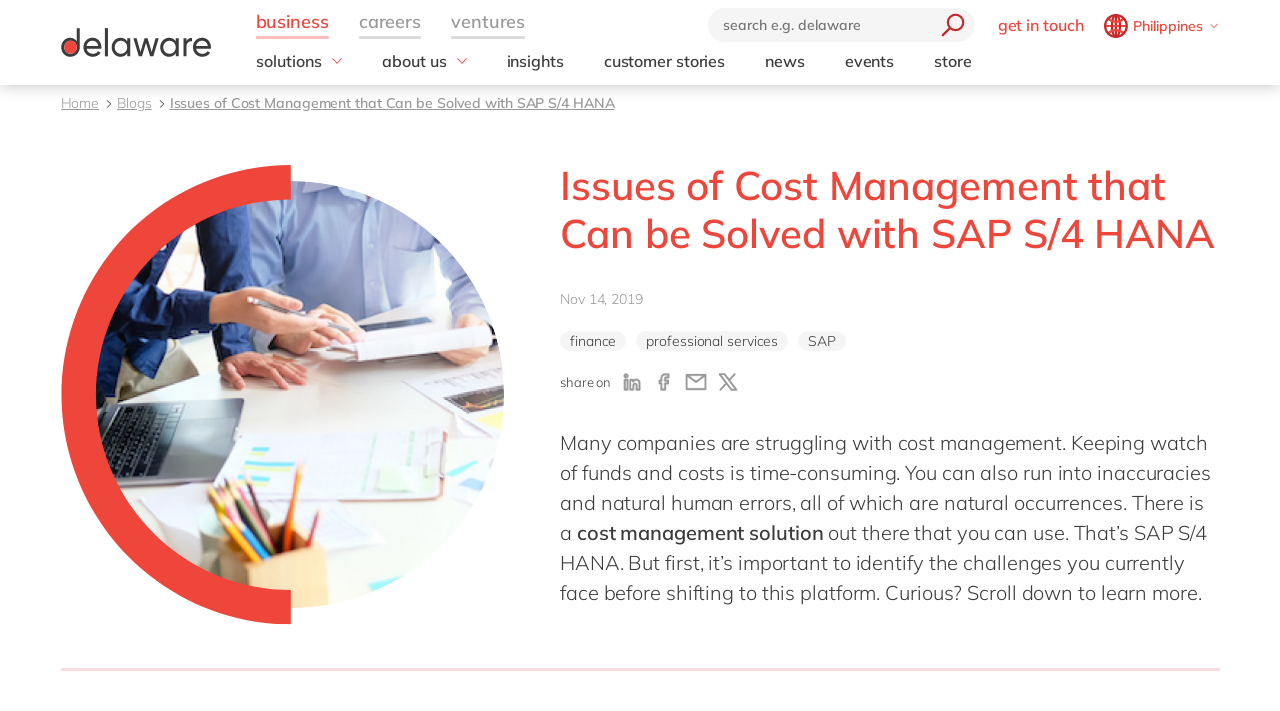

--- FILE ---
content_type: text/html; charset=utf-8
request_url: https://www.delaware.pro/en-ph/blogs/issues-of-cost-management-that-can-be-solved-with-sap-s-4-hana
body_size: 23488
content:


<!doctype html>
<html lang="en" style="--snb-breakpoint-switch-to-full-lister:0">
<head>
    <meta http-equiv="Content-Type" content="text/html; charset=UTF-8" />
    <meta name="viewport" content="width=device-width, initial-scale=1, maximum-scale=1.0" />
<title>Issues of Cost Management that Can be Solved with SAP S/4 HANA - delaware Philippines</title>        <link rel="preload" href="/assets/fonts/Mulish-Bold.woff2" as="font" crossorigin>
        <link rel="preload" href="/assets/fonts/Mulish-Regular.woff2" as="font" crossorigin>
        <link rel="preload" href="/assets/fonts/Mulish-SemiBold.woff2" as="font" crossorigin>

        <link rel="preconnect dns-prefetch" href="https://www.googletagmanager.com">
    <script type="text/javascript">!function(T,l,y){var S=T.location,k="script",D="instrumentationKey",C="ingestionendpoint",I="disableExceptionTracking",E="ai.device.",b="toLowerCase",w="crossOrigin",N="POST",e="appInsightsSDK",t=y.name||"appInsights";(y.name||T[e])&&(T[e]=t);var n=T[t]||function(d){var g=!1,f=!1,m={initialize:!0,queue:[],sv:"5",version:2,config:d};function v(e,t){var n={},a="Browser";return n[E+"id"]=a[b](),n[E+"type"]=a,n["ai.operation.name"]=S&&S.pathname||"_unknown_",n["ai.internal.sdkVersion"]="javascript:snippet_"+(m.sv||m.version),{time:function(){var e=new Date;function t(e){var t=""+e;return 1===t.length&&(t="0"+t),t}return e.getUTCFullYear()+"-"+t(1+e.getUTCMonth())+"-"+t(e.getUTCDate())+"T"+t(e.getUTCHours())+":"+t(e.getUTCMinutes())+":"+t(e.getUTCSeconds())+"."+((e.getUTCMilliseconds()/1e3).toFixed(3)+"").slice(2,5)+"Z"}(),iKey:e,name:"Microsoft.ApplicationInsights."+e.replace(/-/g,"")+"."+t,sampleRate:100,tags:n,data:{baseData:{ver:2}}}}var h=d.url||y.src;if(h){function a(e){var t,n,a,i,r,o,s,c,u,p,l;g=!0,m.queue=[],f||(f=!0,t=h,s=function(){var e={},t=d.connectionString;if(t)for(var n=t.split(";"),a=0;a<n.length;a++){var i=n[a].split("=");2===i.length&&(e[i[0][b]()]=i[1])}if(!e[C]){var r=e.endpointsuffix,o=r?e.location:null;e[C]="https://"+(o?o+".":"")+"dc."+(r||"services.visualstudio.com")}return e}(),c=s[D]||d[D]||"",u=s[C],p=u?u+"/v2/track":d.endpointUrl,(l=[]).push((n="SDK LOAD Failure: Failed to load Application Insights SDK script (See stack for details)",a=t,i=p,(o=(r=v(c,"Exception")).data).baseType="ExceptionData",o.baseData.exceptions=[{typeName:"SDKLoadFailed",message:n.replace(/\./g,"-"),hasFullStack:!1,stack:n+"\nSnippet failed to load ["+a+"] -- Telemetry is disabled\nHelp Link: https://go.microsoft.com/fwlink/?linkid=2128109\nHost: "+(S&&S.pathname||"_unknown_")+"\nEndpoint: "+i,parsedStack:[]}],r)),l.push(function(e,t,n,a){var i=v(c,"Message"),r=i.data;r.baseType="MessageData";var o=r.baseData;return o.message='AI (Internal): 99 message:"'+("SDK LOAD Failure: Failed to load Application Insights SDK script (See stack for details) ("+n+")").replace(/\"/g,"")+'"',o.properties={endpoint:a},i}(0,0,t,p)),function(e,t){if(JSON){var n=T.fetch;if(n&&!y.useXhr)n(t,{method:N,body:JSON.stringify(e),mode:"cors"});else if(XMLHttpRequest){var a=new XMLHttpRequest;a.open(N,t),a.setRequestHeader("Content-type","application/json"),a.send(JSON.stringify(e))}}}(l,p))}function i(e,t){f||setTimeout(function(){!t&&m.core||a()},500)}var e=function(){var n=l.createElement(k);n.src=h;var e=y[w];return!e&&""!==e||"undefined"==n[w]||(n[w]=e),n.onload=i,n.onerror=a,n.onreadystatechange=function(e,t){"loaded"!==n.readyState&&"complete"!==n.readyState||i(0,t)},n}();y.ld<0?l.getElementsByTagName("head")[0].appendChild(e):setTimeout(function(){l.getElementsByTagName(k)[0].parentNode.appendChild(e)},y.ld||0)}try{m.cookie=l.cookie}catch(p){}function t(e){for(;e.length;)!function(t){m[t]=function(){var e=arguments;g||m.queue.push(function(){m[t].apply(m,e)})}}(e.pop())}var n="track",r="TrackPage",o="TrackEvent";t([n+"Event",n+"PageView",n+"Exception",n+"Trace",n+"DependencyData",n+"Metric",n+"PageViewPerformance","start"+r,"stop"+r,"start"+o,"stop"+o,"addTelemetryInitializer","setAuthenticatedUserContext","clearAuthenticatedUserContext","flush"]),m.SeverityLevel={Verbose:0,Information:1,Warning:2,Error:3,Critical:4};var s=(d.extensionConfig||{}).ApplicationInsightsAnalytics||{};if(!0!==d[I]&&!0!==s[I]){var c="onerror";t(["_"+c]);var u=T[c];T[c]=function(e,t,n,a,i){var r=u&&u(e,t,n,a,i);return!0!==r&&m["_"+c]({message:e,url:t,lineNumber:n,columnNumber:a,error:i}),r},d.autoExceptionInstrumented=!0}return m}(y.cfg);function a(){y.onInit&&y.onInit(n)}(T[t]=n).queue&&0===n.queue.length?(n.queue.push(a),n.trackPageView({})):a()}(window,document,{
src: "https://js.monitor.azure.com/scripts/b/ai.2.min.js", // The SDK URL Source
crossOrigin: "anonymous", 
cfg: { // Application Insights Configuration
    instrumentationKey: '03d6f54f-73f2-4aaa-8cdb-4939e66b7fda'
}});</script>
        <script>
            (function (w, d, s, l, i) {
                w[l] = w[l] || []; w[l].push({
                    'gtm.start':
                        new Date().getTime(), event: 'gtm.js'
                }); var f = d.getElementsByTagName(s)[0],
                    j = d.createElement(s), dl = l != 'dataLayer' ? '&l=' + l : ''; j.async = true; j.src =
                        'https://www.googletagmanager.com/gtm.js?id=' + i + dl; f.parentNode.insertBefore(j, f);
            })(window, document, 'script', 'dataLayer', 'GTM-WD45M94');
        </script>
    <link href="/assets/css/delaware.min.css?v=AlXvzeAsoRUadW0gjamUiyZUOzjhiRM4y1X8XBBK91I" rel="stylesheet" type="text/css" />
    <script defer src="/js/dlwpro/dlwpro/basic.js?v=AC-Hd-W53kwLMwR7mlPcvwdNs4gHj71r08QxP2CtC04"></script>
    <script defer src="/bundles/scripts/delaware-l.min.js?v=sLCLcdwMsi3qf0zqLQ1WgKIyHzFaBj7XZTVdh9fWmrY"></script>
    <script defer src="/en-us/resources.js"></script>


    <script defer src="/bundles/scripts/site.min.js?v=nQb68jktYTwkU7T_0sorZppa5nkOIeNWw8mcOfxoRfs"></script>
    <script defer src="/assets/js/delaware-webcomponents.js?v=jIvOrqN8HwtYm8UIIUhIr_rg-YRvXdrFGJYNsXVmvps"></script>

    
    <meta content="Many companies are struggling with cost management. Keeping watch of funds and costs is time-consuming. You can also run into inaccuracies and natural human errors, all of which are natural occurrences. There is a cost management solution out there that you can use. That&#x2019;s SAP S/4 HANA. But first, it&#x2019;s important to identify the challenges you currently face before shifting to this platform. Curious? Scroll down to learn more." name="description" />
    
    <meta content="Issues of Cost Management that Can be Solved with SAP S/4 HANA" property="og:title" />
    <meta content="Many companies are struggling with cost management. Keeping watch of funds and costs is time-consuming. You can also run into inaccuracies and natural human errors, all of which are natural occurrences. There is a cost management solution out there that you can use. That&#x2019;s SAP S/4 HANA. But first, it&#x2019;s important to identify the challenges you currently face before shifting to this platform. Curious? Scroll down to learn more." property="og:description" />
    <meta content="https://www.delaware.pro/en-ph/blogs/issues-of-cost-management-that-can-be-solved-with-sap-s-4-hana" property="og:url" />
    <meta content="https://www.delaware.pro/getattachment/b8b5b5c2-779e-4fcf-ac58-a6bee370a262/Issues-of-Cost-Management-that-Can-be-Solved-with-SAP-S4-HANA.jpg" property="og:image" />
    <link rel='canonical' href='https://www.delaware.pro/en-ph/blogs/issues-of-cost-management-that-can-be-solved-with-sap-s-4-hana' /><link rel='alternate' hreflang='x-default' href='https://www.delaware.pro/en-ph/blogs/issues-of-cost-management-that-can-be-solved-with-sap-s-4-hana' /><link rel='alternate' hreflang='en-ph' href='https://www.delaware.pro/en-ph/blogs/issues-of-cost-management-that-can-be-solved-with-sap-s-4-hana' />
    <link rel="apple-touch-icon" sizes="57x57" href="/assets/favicons/apple-icon-57x57.png">
    <link rel="apple-touch-icon" sizes="60x60" href="/assets/favicons/apple-icon-60x60.png">
    <link rel="apple-touch-icon" sizes="72x72" href="/assets/favicons/apple-icon-72x72.png">
    <link rel="apple-touch-icon" sizes="76x76" href="/assets/favicons/apple-icon-76x76.png">
    <link rel="apple-touch-icon" sizes="114x114" href="/assets/favicons/apple-icon-114x114.png">
    <link rel="apple-touch-icon" sizes="120x120" href="/assets/favicons/apple-icon-120x120.png">
    <link rel="apple-touch-icon" sizes="144x144" href="/assets/favicons/apple-icon-144x144.png">
    <link rel="apple-touch-icon" sizes="152x152" href="/assets/favicons/apple-icon-152x152.png">
    <link rel="apple-touch-icon" sizes="180x180" href="/assets/favicons/apple-touch-icon.png">
    <link rel="icon" type="image/png" sizes="192x192" href="/assets/favicons/android-icon-192x192.png">
    <link rel="icon" type="image/png" sizes="32x32" href="/assets/favicons/favicon-32x32.png">
    <link rel="icon" type="image/png" sizes="96x96" href="/assets/favicons/favicon-96x96.png">
    <link rel="icon" type="image/png" sizes="16x16" href="/assets/favicons/favicon-16x16.png">
    <link rel="manifest" href="/assets/favicons/manifest.json">
    <link rel="mask-icon" href="/assets/favicons/safari-pinned-tab.svg" color="#5bbad5">
    <meta name="msapplication-TileColor" content="#da532c">
    <meta name="msapplication-TileImage" content="/assets/favicons/ms-icon-144x144.png">
    <meta name="theme-color" content="#FFFFFF">
    <meta content="kln5-ZTZGSvyES7S4Fgosi_Q_cE0lXpykjWpU8IhnVk" name="google-site-verification" />
    
    <script type="text/javascript" src="/Kentico.Resource/WebAnalytics/Logger.js?Culture=en-US&amp;HttpStatus=200&amp;Value=0" async></script>
    <script type="text/javascript" src="/Kentico.Resource/ABTest/KenticoABTestLogger/en-US/ConversionLogger.js" async></script>
</head>
<body class="t-blogtheme" data-edit="False">
    <div style="overflow: hidden; height:0;" aria-hidden="true">
        <svg class="c-clippath">
            <clipPath id="media-border" clipPathUnits="objectBoundingBox">
                <path d="M0,1 C0,0.737,0.053,0.483,0.147,0.295 C0.241,0.108,0.368,0.002,0.5,0.002 C0.633,0.002,0.76,0.108,0.854,0.295 C0.948,0.483,1,0.737,1,1 L0.925,1 C0.925,0.777,0.881,0.561,0.801,0.401 C0.721,0.242,0.613,0.152,0.5,0.152 C0.388,0.152,0.28,0.242,0.2,0.401 C0.12,0.561,0.075,0.777,0.075,1 L0,1">
                </path>
            </clipPath>
        </svg>
    </div>
    


<!-- Begin _Navigation -->
<div class="c-header-wrapper" data-ktc-search-exclude data-nosnippet="data-nosnippet">
    <header class="c-header js-header" data-component-class="Header" role="banner">
        <div class="c-header__wrapper">
            <nav class="c-nav-primary" aria-label="primary-navigation" role="navigation">


                <div class="c-nav-primary-heading">
                    <div class="c-header-logo">
                        <a class="c-header-logo__link" href="/en-ph" aria-label="Delaware">
                                <img src="/assets/media/delaware-logo.svg" alt="delaware">

                        </a>
                    </div>

                    <div class="c-nav-secondary-wrapper">
                        <div class="c-nav-secondary">
                            <form class="c-search-field js-search">
                                <div class="c-search-field__wrapper js-search__field">
                                    <input type="text" id="txtBoxGlobalSearch" placeholder="search e.g. delaware" class="c-search-field__input" onkeypress="searchEnter(event);">
                                    <button type="button" class="c-btn c-btn--icon c-search-field__trigger js-search__trigger" aria-label="search" onclick="redirectToSearch()">
                                        <span class="c-btn__icon">

                                            <svg class="c-svg " width="24" height="24" focusable="false">
                                                <use xlink:href="/assets/svg/svg-symbols.svg#icon-search">
                                                </use>
                                            </svg>

                                        </span>
                                    </button>
                                </div>

                                <button type="button" class="c-btn c-btn--icon c-search-field__close js-search__trigger-close" aria-label="close">
                                    <span class="c-btn__icon">

                                        <svg class="c-svg " width="22" height="22" focusable="false">
                                            <use xlink:href="/assets/svg/svg-symbols.svg#icon-close">
                                            </use>
                                        </svg>

                                    </span>
                                </button>
                            </form>


                            <ul class="c-nav-secondary-list ">

                                    <li class="c-nav-secondary-list__item u-hide-until-large">
                                        <a href="/en-ph/contact" class="c-nav-secondary-list__link">get in touch</a>
                                    </li>
                                <li class="c-nav-secondary-list__item">


                                    <div class="c-lang js-lang is-collapsed">
                                        <button class="c-btn c-lang__trigger js-lang__trigger" type="button" aria-expanded="true" aria-labelledby="lang"
                                                aria-controls="lang">
                                            <svg class="c-svg c-btn__icon c-lang__globe" width="24"
                                                 height="24" role="img" aria-labelledby="icon-globe" focusable="false">
                                                <title id="icon-globe">icon globe</title>
                                                <use xlink:href="/assets/svg/svg-symbols.svg#icon-globe">
                                                </use>
                                            </svg>
                                            <span class="u-hide-until-large c-lang__current-lang">Philippines</span>


                                            <svg class="c-svg c-btn__icon o-collapse__icon c-lang__chevron" width="12"
                                                 height="12" role="img" aria-labelledby="chevron-down" focusable="false">
                                                <title id="chevron-down">icon globe</title>
                                                <use xlink:href="/assets/svg/svg-symbols.svg#chevron-down">
                                                </use>
                                            </svg>

                                        </button>

                                        <ul class="c-lang-list js-lang__panel" id="lang">

                                                

<!-- Begin _NavigationCountryLanguageItem -->
<li class="c-lang-list__item">
    <div class="c-lang-list__country ">
        <span class="c-lang-list__country-link-wrapper">
                <a href="https://www.delaware.pro/en-be/blogs" class="c-lang-list__country-link">
                    Belgium
                </a>

        </span>
        <span class="c-lag-list__country-langs">
                <a href="https://www.delaware.pro/en-be/blogs" class="c-lang-list__lang ">
                    en
                </a>
                <a href="https://www.delaware.pro/fr-be/blogs" class="c-lang-list__lang ">
                    fr
                </a>
        </span>
    </div>
</li>


<!-- End _NavigationCountryLanguageItem -->

                                                

<!-- Begin _NavigationCountryLanguageItem -->
<li class="c-lang-list__item">
    <div class="c-lang-list__country ">
        <span class="c-lang-list__country-link-wrapper">
                <a href="https://www.delaware.pro/pt-br/blogs" class="c-lang-list__country-link">
                    Brazil
                </a>

        </span>
        <span class="c-lag-list__country-langs">
                <a href="https://www.delaware.pro/pt-br/blogs" class="c-lang-list__lang ">
                    pt
                </a>
        </span>
    </div>
</li>


<!-- End _NavigationCountryLanguageItem -->

                                                

<!-- Begin _NavigationCountryLanguageItem -->
<li class="c-lang-list__item">
    <div class="c-lang-list__country ">
        <span class="c-lang-list__country-link-wrapper">
                <a href="https://www.delaware.cn/zh-cn" class="c-lang-list__country-link">
                    China
                </a>

        </span>
        <span class="c-lag-list__country-langs">
                <a href="https://www.delaware.cn/zh-cn" class="c-lang-list__lang ">
                    zh
                </a>
                <a href="https://www.delaware.cn/en-cn" class="c-lang-list__lang ">
                    en
                </a>
        </span>
    </div>
</li>


<!-- End _NavigationCountryLanguageItem -->

                                                

<!-- Begin _NavigationCountryLanguageItem -->
<li class="c-lang-list__item">
    <div class="c-lang-list__country ">
        <span class="c-lang-list__country-link-wrapper">
                <a href="https://www.delaware.pro/fr-fr/blogs" class="c-lang-list__country-link">
                    France
                </a>

        </span>
        <span class="c-lag-list__country-langs">
                <a href="https://www.delaware.pro/fr-fr/blogs" class="c-lang-list__lang ">
                    fr
                </a>
        </span>
    </div>
</li>


<!-- End _NavigationCountryLanguageItem -->

                                                

<!-- Begin _NavigationCountryLanguageItem -->
<li class="c-lang-list__item">
    <div class="c-lang-list__country ">
        <span class="c-lang-list__country-link-wrapper">
                <a href="https://www.delaware.pro/de-de/blogs" class="c-lang-list__country-link">
                    Germany
                </a>

        </span>
        <span class="c-lag-list__country-langs">
                <a href="https://www.delaware.pro/de-de/blogs" class="c-lang-list__lang ">
                    de
                </a>
                <a href="https://www.delaware.pro/en-de/blogs" class="c-lang-list__lang ">
                    en
                </a>
        </span>
    </div>
</li>


<!-- End _NavigationCountryLanguageItem -->

                                                

<!-- Begin _NavigationCountryLanguageItem -->
<li class="c-lang-list__item">
    <div class="c-lang-list__country ">
        <span class="c-lang-list__country-link-wrapper">
                <a href="https://www.delaware.pro/hu-hu/blogs" class="c-lang-list__country-link">
                    Hungary
                </a>

        </span>
        <span class="c-lag-list__country-langs">
                <a href="https://www.delaware.pro/hu-hu/blogs" class="c-lang-list__lang ">
                    hu
                </a>
                <a href="https://www.delaware.pro/en-hu/blogs" class="c-lang-list__lang ">
                    en
                </a>
        </span>
    </div>
</li>


<!-- End _NavigationCountryLanguageItem -->

                                                

<!-- Begin _NavigationCountryLanguageItem -->
<li class="c-lang-list__item">
    <div class="c-lang-list__country ">
        <span class="c-lang-list__country-link-wrapper">
                <a href="https://www.delaware.pro/en-in/blogs" class="c-lang-list__country-link">
                    India
                </a>

        </span>
        <span class="c-lag-list__country-langs">
                <a href="https://www.delaware.pro/en-in/blogs" class="c-lang-list__lang ">
                    en
                </a>
        </span>
    </div>
</li>


<!-- End _NavigationCountryLanguageItem -->

                                                

<!-- Begin _NavigationCountryLanguageItem -->
<li class="c-lang-list__item">
    <div class="c-lang-list__country ">
        <span class="c-lang-list__country-link-wrapper">
                <a href="https://www.delaware.pro/en-lu/blogs" class="c-lang-list__country-link">
                    Luxembourg
                </a>

        </span>
        <span class="c-lag-list__country-langs">
                <a href="https://www.delaware.pro/en-lu/blogs" class="c-lang-list__lang ">
                    en
                </a>
        </span>
    </div>
</li>


<!-- End _NavigationCountryLanguageItem -->

                                                

<!-- Begin _NavigationCountryLanguageItem -->
<li class="c-lang-list__item">
    <div class="c-lang-list__country ">
        <span class="c-lang-list__country-link-wrapper">
                <a href="https://www.delaware.pro/en-my/blogs" class="c-lang-list__country-link">
                    Malaysia
                </a>

        </span>
        <span class="c-lag-list__country-langs">
                <a href="https://www.delaware.pro/en-my/blogs" class="c-lang-list__lang ">
                    en
                </a>
        </span>
    </div>
</li>


<!-- End _NavigationCountryLanguageItem -->

                                                

<!-- Begin _NavigationCountryLanguageItem -->
<li class="c-lang-list__item">
    <div class="c-lang-list__country ">
        <span class="c-lang-list__country-link-wrapper">
                <a href="https://www.delaware.pro/en-ma/blogs" class="c-lang-list__country-link">
                    Morocco
                </a>

        </span>
        <span class="c-lag-list__country-langs">
                <a href="https://www.delaware.pro/en-ma/blogs" class="c-lang-list__lang ">
                    en
                </a>
                <a href="https://www.delaware.pro/fr-ma/blogs" class="c-lang-list__lang ">
                    fr
                </a>
        </span>
    </div>
</li>


<!-- End _NavigationCountryLanguageItem -->

                                                

<!-- Begin _NavigationCountryLanguageItem -->
<li class="c-lang-list__item">
    <div class="c-lang-list__country ">
        <span class="c-lang-list__country-link-wrapper">
                <a href="https://www.delaware.pro/nl-nl/blogs" class="c-lang-list__country-link">
                    Netherlands
                </a>

        </span>
        <span class="c-lag-list__country-langs">
                <a href="https://www.delaware.pro/nl-nl/blogs" class="c-lang-list__lang ">
                    nl
                </a>
                <a href="https://www.delaware.pro/en-nl/blogs" class="c-lang-list__lang ">
                    en
                </a>
        </span>
    </div>
</li>


<!-- End _NavigationCountryLanguageItem -->

                                                

<!-- Begin _NavigationCountryLanguageItem -->
<li class="c-lang-list__item">
    <div class="c-lang-list__country is-active">
        <span class="c-lang-list__country-link-wrapper">
                <a href="https://www.delaware.pro/en-ph/blogs/issues-of-cost-management-that-can-be-solved-with-sap-s-4-hana" class="c-lang-list__country-link">
                    Philippines
                </a>

        </span>
        <span class="c-lag-list__country-langs">
                <a href="https://www.delaware.pro/en-ph/blogs/issues-of-cost-management-that-can-be-solved-with-sap-s-4-hana" class="c-lang-list__lang is-active">
                    en
                </a>
        </span>
    </div>
</li>


<!-- End _NavigationCountryLanguageItem -->

                                                

<!-- Begin _NavigationCountryLanguageItem -->
<li class="c-lang-list__item">
    <div class="c-lang-list__country ">
        <span class="c-lang-list__country-link-wrapper">
                <a href="https://www.delaware.pro/en-sg/blogs" class="c-lang-list__country-link">
                    Singapore
                </a>

        </span>
        <span class="c-lag-list__country-langs">
                <a href="https://www.delaware.pro/en-sg/blogs" class="c-lang-list__lang ">
                    en
                </a>
        </span>
    </div>
</li>


<!-- End _NavigationCountryLanguageItem -->

                                                

<!-- Begin _NavigationCountryLanguageItem -->
<li class="c-lang-list__item">
    <div class="c-lang-list__country ">
        <span class="c-lang-list__country-link-wrapper">
                <a href="https://www.delaware.pro/en-ch/blogs" class="c-lang-list__country-link">
                    Switzerland
                </a>

        </span>
        <span class="c-lag-list__country-langs">
                <a href="https://www.delaware.pro/en-ch/blogs" class="c-lang-list__lang ">
                    en
                </a>
        </span>
    </div>
</li>


<!-- End _NavigationCountryLanguageItem -->

                                                

<!-- Begin _NavigationCountryLanguageItem -->
<li class="c-lang-list__item">
    <div class="c-lang-list__country ">
        <span class="c-lang-list__country-link-wrapper">
                <a href="https://www.delaware.co.uk/en-gb/blogs" class="c-lang-list__country-link">
                    UK &amp; Ireland
                </a>

        </span>
        <span class="c-lag-list__country-langs">
                <a href="https://www.delaware.co.uk/en-gb/blogs" class="c-lang-list__lang ">
                    en
                </a>
        </span>
    </div>
</li>


<!-- End _NavigationCountryLanguageItem -->

                                                

<!-- Begin _NavigationCountryLanguageItem -->
<li class="c-lang-list__item">
    <div class="c-lang-list__country ">
        <span class="c-lang-list__country-link-wrapper">
                <a href="https://www.delawareconsulting.com/en-us/blogs" class="c-lang-list__country-link">
                    USA &amp; Canada
                </a>

        </span>
        <span class="c-lag-list__country-langs">
                <a href="https://www.delawareconsulting.com/en-us/blogs" class="c-lang-list__lang ">
                    en
                </a>
        </span>
    </div>
</li>


<!-- End _NavigationCountryLanguageItem -->



                                        </ul>
                                    </div>



                                </li>
                            </ul>
                        </div>
                    </div>


                    <div class="c-hamburger u-hide-large">
                        <button type="button" class="c-hamburger__trigger c-btn c-btn--icon js-header-menu__trigger " aria-label="Menu">
                            <span class="c-hamburger__line-wrapper">
                                <span class="c-hamburger__line"></span>
                                <span class="c-hamburger__line"></span>
                                <span class="c-hamburger__line"></span>
                            </span>
                        </button>
                    </div>
                </div>


                <div class="c-nav-primary__list-wrapper js-header-menu">
                    <ul class="c-nav-primary__list-top" id="headerNav">
                            <li class="c-nav-primary-item-top o-collapse o-collapse--until@large js-collapse js-nav-primary-item-top is-visible" aria-expanded="true">
                                    <a id="header-title-business" href="/en-ph" type="button" class="c-nav-primary-item-top__link o-collapse__trigger js-collapse__trigger js-nav-primary-item-top__trigger" aria-expanded="true" data-desktop="business" aria-controls="header-business" data-parent="#headerNav">
                                        <span class="c-nav-primary-item-top__text">
                                            business
                                        </span>
                                    </a>


                                <ul class="c-nav-primary__list o-collapse__panel js-collapse__panel" aria-hidden="false" id="header-business">

                                            <li class="c-nav-primary-item c-nav-primary-item--has-doormat o-collapse o-collapse--until@large is-collapsed js-collapse js-nav-primary-item-has-doormat" aria-expanded="true">
                                                <div class="c-btn c-nav-primary-item__link o-collapse__trigger js-collapse__trigger"  aria-expanded="false" aria-controls="header-solutions" data-parent="#header-business">
                                                    <svg class="c-svg c-nav-primary-item__back" width="15" height="15" focusable="false">
                                                        <use xlink:href="/assets/svg/svg-symbols.svg#icon-forward">
                                                        </use>
                                                    </svg>

                                                    <span class="c-nav-primary-item__text" id="header-title-solutions">
                                                        solutions
                                                    </span>

                                                    <span class="c-nav-primary-item__icon" id="header-icon-solutions">
                                                        <svg class="c-svg " width="15" height="15" focusable="false">
                                                            <use xlink:href="/assets/svg/svg-symbols.svg#chevron-down">
                                                            </use>
                                                        </svg>
                                                    </span>
                                                </div>

                                                <div class="c-nav-primary__doormat o-collapse__panel js-collapse__panel" aria-hidden="true" id="header-solutions" aria-labelledby="header-title-solutions">
                                                    <div class="c-doormat ">

                                                                <div class="c-doormat__col o-collapse o-collapse--until@large is-collapsed js-collapse" aria-expanded="true">

                                                                    <div class="c-doormat__title h6 o-collapse__trigger js-collapse__trigger" tabindex="-1" role="button" aria-expanded="false" data-parent="#header-solutions">
                                                                        <span class="c-doormat__title-text">
                                                                            <span class="u-hide-large" id="header-doormat-title-businessneeds">business needs</span>
                                                                            <span class="u-hide-until-large">business needs</span>
                                                                        </span>
                                                                        <svg class="c-svg u-hide-large" width="15" height="15" focusable="false">
                                                                            <use xlink:href="/assets/svg/svg-symbols.svg#icon-plus">
                                                                            </use>
                                                                        </svg>
                                                                    </div>

                                                                        <ul class="c-doormat-list o-collapse__panel js-collapse__panel" aria-hidden="true" id="header-doormat-businessneeds" aria-labelledby="header-doormat-title-businessneeds">

                                                                                <li class="c-doormat-list__item"><a href="/en-ph/solutions/business-process-management" class="c-doormat-list__link">Business Process Management</a></li>
                                                                                <li class="c-doormat-list__item"><a href="/en-ph/solutions/contract-to-lease" class="c-doormat-list__link">Contract to Lease</a></li>
                                                                                <li class="c-doormat-list__item"><a href="/en-ph/solutions/data-to-action" class="c-doormat-list__link">Data to Action</a></li>
                                                                                <li class="c-doormat-list__item"><a href="/en-ph/solutions/design-to-integrate" class="c-doormat-list__link">Design to Integrate</a></li>
                                                                                <li class="c-doormat-list__item"><a href="/en-ph/solutions/document-to-archive" class="c-doormat-list__link">Document to Archive</a></li>
                                                                                <li class="c-doormat-list__item"><a href="/en-ph/solutions/enterprise-asset-management" class="c-doormat-list__link">Enterprise Asset Management</a></li>
                                                                                <li class="c-doormat-list__item"><a href="/en-ph/solutions/finance" class="c-doormat-list__link">Finance</a></li>
                                                                                <li class="c-doormat-list__item"><a href="/en-ph/solutions/forecast-to-stock" class="c-doormat-list__link">Forecast to Stock</a></li>
                                                                                <li class="c-doormat-list__item"><a href="/en-ph/solutions/order-to-cash" class="c-doormat-list__link">Order-to-Cash</a></li>
                                                                                <li class="c-doormat-list__item"><a href="/en-ph/solutions/plan-to-produce" class="c-doormat-list__link">Plan-to-Produce</a></li>
                                                                                <li class="c-doormat-list__item"><a href="/en-ph/solutions/source-to-pay" class="c-doormat-list__link">Source to Pay</a></li>
                                                                                <li class="c-doormat-list__item"><a href="/en-ph/solutions/erp-services" class="c-doormat-list__link">ERP Services</a></li>
                                                                                <li class="c-doormat-list__item"><a href="/en-ph/solutions/warehouse-management" class="c-doormat-list__link">Warehouse Management</a></li>
                                                                        </ul>
                                                                            <a href="/en-ph/solutions" class="c-btn c-doormat__more">all solutions</a>

                                                                </div>
                                                                <div class="c-doormat__col o-collapse o-collapse--until@large is-collapsed js-collapse" aria-expanded="true">

                                                                    <div class="c-doormat__title h6 o-collapse__trigger js-collapse__trigger" tabindex="-1" role="button" aria-expanded="false" data-parent="#header-solutions">
                                                                        <span class="c-doormat__title-text">
                                                                            <span class="u-hide-large" id="header-doormat-title-industry">industry</span>
                                                                            <span class="u-hide-until-large">industry</span>
                                                                        </span>
                                                                        <svg class="c-svg u-hide-large" width="15" height="15" focusable="false">
                                                                            <use xlink:href="/assets/svg/svg-symbols.svg#icon-plus">
                                                                            </use>
                                                                        </svg>
                                                                    </div>

                                                                        <ul class="c-doormat-list o-collapse__panel js-collapse__panel" aria-hidden="true" id="header-doormat-industry" aria-labelledby="header-doormat-title-industry">

                                                                                <li class="c-doormat-list__item"><a href="/en-ph/solutions/consumer-packaged-goods" class="c-doormat-list__link">Consumer Packaged Goods</a></li>
                                                                                <li class="c-doormat-list__item"><a href="/en-ph/solutions/food" class="c-doormat-list__link">Food and Beverage</a></li>
                                                                                <li class="c-doormat-list__item"><a href="/en-ph/solutions/manufacturing" class="c-doormat-list__link">Manufacturing</a></li>
                                                                                <li class="c-doormat-list__item"><a href="/en-ph/solutions/real-estate" class="c-doormat-list__link">Real Estate</a></li>
                                                                                <li class="c-doormat-list__item"><a href="/en-ph/solutions/utilities" class="c-doormat-list__link">Energy and Utilities</a></li>
                                                                                <li class="c-doormat-list__item"><a href="/en-ph/solutions/professional-services" class="c-doormat-list__link">Professional services</a></li>
                                                                        </ul>

                                                                </div>
                                                                <div class="c-doormat__col o-collapse o-collapse--until@large is-collapsed js-collapse" aria-expanded="true">

                                                                    <div class="c-doormat__title h6 o-collapse__trigger js-collapse__trigger" tabindex="-1" role="button" aria-expanded="false" data-parent="#header-solutions">
                                                                        <span class="c-doormat__title-text">
                                                                            <span class="u-hide-large" id="header-doormat-title-technology">technology</span>
                                                                            <span class="u-hide-until-large">technology</span>
                                                                        </span>
                                                                        <svg class="c-svg u-hide-large" width="15" height="15" focusable="false">
                                                                            <use xlink:href="/assets/svg/svg-symbols.svg#icon-plus">
                                                                            </use>
                                                                        </svg>
                                                                    </div>

                                                                        <ul class="c-doormat-list o-collapse__panel js-collapse__panel" aria-hidden="true" id="header-doormat-technology" aria-labelledby="header-doormat-title-technology">

                                                                                <li class="c-doormat-list__item"><a href="https://www.delaware.pro/en-ph/solutions/analytics" class="c-doormat-list__link">Analytics</a></li>
                                                                                <li class="c-doormat-list__item"><a href="https://www.delaware.pro/en-ph/solutions/sap-ariba" class="c-doormat-list__link">SAP Ariba</a></li>
                                                                                <li class="c-doormat-list__item"><a href="/en-ph/solutions/sap-business-technology-platform" class="c-doormat-list__link">SAP Business Technology Platform</a></li>
                                                                                <li class="c-doormat-list__item"><a href="/en-ph/solutions/sap-cloud-erp-private" class="c-doormat-list__link">SAP Cloud ERP Private</a></li>
                                                                                <li class="c-doormat-list__item"><a href="https://www.delaware.pro/en-ph/solutions/sap-integrated-business-planning" class="c-doormat-list__link">SAP Integrated Business Planning</a></li>
                                                                                <li class="c-doormat-list__item"><a href="/en-ph/solutions/opentext" class="c-doormat-list__link">Opentext</a></li>
                                                                                <li class="c-doormat-list__item"><a href="/en-ph/solutions/sap/sap-s-4hana-grow-product" class="c-doormat-list__link">SAP S/4HANA Public Cloud Edition</a></li>
                                                                                <li class="c-doormat-list__item"><a href="/en-ph/solutions/sap/sap-successfactors" class="c-doormat-list__link">SAP SuccessFactors</a></li>
                                                                        </ul>

                                                                </div>
                                                    </div>
                                                </div>

                                            </li>
                                            <li class="c-nav-primary-item c-nav-primary-item--has-doormat o-collapse o-collapse--until@large is-collapsed js-collapse js-nav-primary-item-has-doormat" aria-expanded="true">
                                                <div class="c-btn c-nav-primary-item__link o-collapse__trigger js-collapse__trigger"  aria-expanded="false" aria-controls="header-aboutus" data-parent="#header-business">
                                                    <svg class="c-svg c-nav-primary-item__back" width="15" height="15" focusable="false">
                                                        <use xlink:href="/assets/svg/svg-symbols.svg#icon-forward">
                                                        </use>
                                                    </svg>

                                                    <span class="c-nav-primary-item__text" id="header-title-aboutus">
                                                        about us
                                                    </span>

                                                    <span class="c-nav-primary-item__icon" id="header-icon-aboutus">
                                                        <svg class="c-svg " width="15" height="15" focusable="false">
                                                            <use xlink:href="/assets/svg/svg-symbols.svg#chevron-down">
                                                            </use>
                                                        </svg>
                                                    </span>
                                                </div>

                                                <div class="c-nav-primary__doormat o-collapse__panel js-collapse__panel" aria-hidden="true" id="header-aboutus" aria-labelledby="header-title-aboutus">
                                                    <div class="c-doormat ">

                                                                <div class="c-doormat__col ">
                                                                    <ul class="c-doormat-list " aria-hidden="true">

                                                                            <li class="c-doormat-list__item"><a href="/en-ph/about-us" class="c-doormat-list__link">Our company</a></li>
                                                                            <li class="c-doormat-list__item"><a href="/en-ph/about-us/delaware-20years-1" class="c-doormat-list__link">20 years of delaware</a></li>
                                                                            <li class="c-doormat-list__item"><a href="/en-ph/about-us/our-brand" class="c-doormat-list__link">Our brand</a></li>
                                                                            <li class="c-doormat-list__item"><a href="/en-ph/about-us/corporate-social-responsibility-living-our-values" class="c-doormat-list__link">Corporate Social Responsibility</a></li>

                                                                    </ul>
                                                                </div>
                                                    </div>
                                                </div>

                                            </li>

                                            <li class="c-nav-primary-item ">
                                                <a class="c-nav-primary-item__link" href="/en-ph/blogs">
                                                    insights
                                                </a>
                                            </li>
                                            <li class="c-nav-primary-item ">
                                                <a class="c-nav-primary-item__link" href="/en-ph/stories">
                                                    customer stories
                                                </a>
                                            </li>
                                            <li class="c-nav-primary-item ">
                                                <a class="c-nav-primary-item__link" href="/en-ph/news">
                                                    news
                                                </a>
                                            </li>
                                            <li class="c-nav-primary-item ">
                                                <a class="c-nav-primary-item__link" href="/en-ph/events">
                                                    events
                                                </a>
                                            </li>
                                            <li class="c-nav-primary-item ">
                                                <a class="c-nav-primary-item__link" href="https://www.delaware.pro/en-ph/store">
                                                    store
                                                </a>
                                            </li>
                                </ul>
                            </li>
                            <li class="c-nav-primary-item-top o-collapse o-collapse--until@large js-collapse js-nav-primary-item-top is-collapsed" aria-expanded="true">
                                    <a id="header-title-careers" href="/en-ph/careers" type="button" class="c-nav-primary-item-top__link o-collapse__trigger js-collapse__trigger js-nav-primary-item-top__trigger" aria-expanded="true" data-desktop="careers" aria-controls="header-careers" data-parent="#headerNav">
                                        <span class="c-nav-primary-item-top__text">
                                            careers
                                        </span>
                                    </a>


                                <ul class="c-nav-primary__list o-collapse__panel js-collapse__panel" aria-hidden="false" id="header-careers">

                                            <li class="c-nav-primary-item c-nav-primary-item--has-doormat o-collapse o-collapse--until@large is-collapsed js-collapse js-nav-primary-item-has-doormat" aria-expanded="true">
                                                <div class="c-btn c-nav-primary-item__link o-collapse__trigger js-collapse__trigger"  aria-expanded="false" aria-controls="header-whatwedo" data-parent="#header-careers">
                                                    <svg class="c-svg c-nav-primary-item__back" width="15" height="15" focusable="false">
                                                        <use xlink:href="/assets/svg/svg-symbols.svg#icon-forward">
                                                        </use>
                                                    </svg>

                                                    <span class="c-nav-primary-item__text" id="header-title-whatwedo">
                                                        what we do
                                                    </span>

                                                    <span class="c-nav-primary-item__icon" id="header-icon-whatwedo">
                                                        <svg class="c-svg " width="15" height="15" focusable="false">
                                                            <use xlink:href="/assets/svg/svg-symbols.svg#chevron-down">
                                                            </use>
                                                        </svg>
                                                    </span>
                                                </div>

                                                <div class="c-nav-primary__doormat o-collapse__panel js-collapse__panel" aria-hidden="true" id="header-whatwedo" aria-labelledby="header-title-whatwedo">
                                                    <div class="c-doormat ">

                                                                <div class="c-doormat__col ">
                                                                    <ul class="c-doormat-list " aria-hidden="true">

                                                                            <li class="c-doormat-list__item"><a href="/en-ph/careers/consultancy" class="c-doormat-list__link">Consultancy</a></li>
                                                                            <li class="c-doormat-list__item"><a href="/en-ph/careers/technology" class="c-doormat-list__link">Technologies</a></li>
                                                                            <li class="c-doormat-list__item"><a href="/en-ph/careers/projects" class="c-doormat-list__link">Projects</a></li>

                                                                    </ul>
                                                                </div>
                                                    </div>
                                                </div>

                                            </li>
                                            <li class="c-nav-primary-item c-nav-primary-item--has-doormat o-collapse o-collapse--until@large is-collapsed js-collapse js-nav-primary-item-has-doormat" aria-expanded="true">
                                                <div class="c-btn c-nav-primary-item__link o-collapse__trigger js-collapse__trigger"  aria-expanded="false" aria-controls="header-workingatdelaware" data-parent="#header-careers">
                                                    <svg class="c-svg c-nav-primary-item__back" width="15" height="15" focusable="false">
                                                        <use xlink:href="/assets/svg/svg-symbols.svg#icon-forward">
                                                        </use>
                                                    </svg>

                                                    <span class="c-nav-primary-item__text" id="header-title-workingatdelaware">
                                                        working at delaware
                                                    </span>

                                                    <span class="c-nav-primary-item__icon" id="header-icon-workingatdelaware">
                                                        <svg class="c-svg " width="15" height="15" focusable="false">
                                                            <use xlink:href="/assets/svg/svg-symbols.svg#chevron-down">
                                                            </use>
                                                        </svg>
                                                    </span>
                                                </div>

                                                <div class="c-nav-primary__doormat o-collapse__panel js-collapse__panel" aria-hidden="true" id="header-workingatdelaware" aria-labelledby="header-title-workingatdelaware">
                                                    <div class="c-doormat ">

                                                                <div class="c-doormat__col ">
                                                                    <ul class="c-doormat-list " aria-hidden="true">

                                                                            <li class="c-doormat-list__item"><a href="/en-ph/careers/values" class="c-doormat-list__link">Values</a></li>
                                                                            <li class="c-doormat-list__item"><a href="/en-ph/careers/company-culture" class="c-doormat-list__link">Culture</a></li>
                                                                            <li class="c-doormat-list__item"><a href="/en-ph/careers/benefits-and-rewards" class="c-doormat-list__link">Benefits</a></li>
                                                                            <li class="c-doormat-list__item"><a href="/en-ph/careers/our-locations" class="c-doormat-list__link">Office locations</a></li>
                                                                            <li class="c-doormat-list__item"><a href="/en-ph/careers/diversity-and-inclusion" class="c-doormat-list__link">Diversity &amp; inclusion</a></li>
                                                                            <li class="c-doormat-list__item"><a href="/en-ph/careers/corporate-social-responsibility" class="c-doormat-list__link">CSR</a></li>

                                                                    </ul>
                                                                </div>
                                                    </div>
                                                </div>

                                            </li>

                                            <li class="c-nav-primary-item ">
                                                <a class="c-nav-primary-item__link" href="/en-ph/careers/jobs">
                                                    jobs
                                                </a>
                                            </li>
                                            <li class="c-nav-primary-item ">
                                                <a class="c-nav-primary-item__link" href="/en-ph/careers/recruitment">
                                                    recruitment process
                                                </a>
                                            </li>
                                            <li class="c-nav-primary-item ">
                                                <a class="c-nav-primary-item__link" href="/en-ph/careers/blog">
                                                    stories
                                                </a>
                                            </li>
                                </ul>
                            </li>
                            <li class="c-nav-primary-item-top o-collapse o-collapse--until@large js-collapse js-nav-primary-item-top is-collapsed" aria-expanded="true">
                                    <a id="header-title-ventures" href="/en-ph/ventures" type="button" class="c-nav-primary-item-top__link o-collapse__trigger js-collapse__trigger js-nav-primary-item-top__trigger" aria-expanded="true" data-desktop="ventures" aria-controls="header-ventures" data-parent="#headerNav">
                                        <span class="c-nav-primary-item-top__text">
                                            ventures
                                        </span>
                                    </a>


                                <ul class="c-nav-primary__list o-collapse__panel js-collapse__panel" aria-hidden="false" id="header-ventures">


                                            <li class="c-nav-primary-item ">
                                                <a class="c-nav-primary-item__link" href="/en-ph/ventures">
                                                    about ventures by delaware
                                                </a>
                                            </li>
                                            <li class="c-nav-primary-item ">
                                                <a class="c-nav-primary-item__link" href="/en-ph/ventures/how-to-apply">
                                                    how &amp; who can apply
                                                </a>
                                            </li>
                                            <li class="c-nav-primary-item ">
                                                <a class="c-nav-primary-item__link" href="/en-ph/ventures/stories">
                                                    success stories
                                                </a>
                                            </li>
                                            <li class="c-nav-primary-item ">
                                                <a class="c-nav-primary-item__link" href="/en-ph/ventures/apply">
                                                    apply now
                                                </a>
                                            </li>
                                </ul>
                            </li>
                            <li class="c-nav-primary-item-top is-collapsed u-hide-large">
                                <a href="/en-ph/contact" class="c-nav-primary-item-top__link">get in touch</a>
                            </li>
                    </ul>
                </div>
            </nav>
        </div>
    </header>
</div>

<script type="text/javascript">

    function searchEnter(event) {
        if (event.keyCode === 13 || event.key === 'Enter') {
            // Cancel the default action, if needed
            event.preventDefault();
            // Trigger the button element with a click
            redirectToSearch();
        }
    }

    function redirectToSearch() {
        event.preventDefault();
        var searchBox = document.getElementById("txtBoxGlobalSearch");
        if (searchBox) {
            if (searchBox.value != "") {
                var cultureCode = getCurrentUrlCulture();
                window.location.href = "/" + cultureCode + "/global-search?query=" + searchBox.value;
            }
        }
    }
    function getCurrentUrlCulture() {
        var path = window.location.pathname;
        var regex = new RegExp("(\/\/|\/)([a-zA-Z]{2}-[a-zA-Z]{2})");
        var match = regex.exec(path);
        if (match) {
            if (match.length > 0) {
                return match[0].replace("/", "")
            }
        }
        return "en-be";
    }

    function setActiveLanguage() {
        var currentCulture = getCurrentUrlCulture();
        var navElement = document.getElementById(currentCulture.toLowerCase());
        if (!navElement) {
            currentCulture = getCurrentUrlCulture();
            navElement = document.getElementById(currentCulture.toLowerCase());
        }
        if (navElement)
            navElement.className += " is-active";
    }
    setActiveLanguage();
</script>

<!-- End _Navigation -->


    <main role="main">
            
<!-- Begin _RightNavigation '-->

<!-- End _RightNavigation '-->

        

    <!--Begin Structured data Blog-->
    <script type="application/ld+json">
        {"@context":"https://schema.org","@type":"Article","description":"Many companies are struggling with cost management. Keeping watch of funds and costs is time-consuming. You can also run into inaccuracies and natural human errors, all of which are natural occurrences. There is a cost management solution out there that you can use. That’s SAP S/4 HANA. But first, it’s important to identify the challenges you currently face before shifting to this platform. Curious? Scroll down to learn more.","image":{"@type":"ImageObject","url":"https://www.delaware.pro/getattachment/b8b5b5c2-779e-4fcf-ac58-a6bee370a262/Issues-of-Cost-Management-that-Can-be-Solved-with-SAP-S4-HANA.jpg"},"mainEntityOfPage":{"@type":"WebPage","@id":"https://www.delaware.pro/en-ph/blogs/issues-of-cost-management-that-can-be-solved-with-sap-s-4-hana"},"author":{"@type":"Organization","name":"delaware","url":"http://www.delaware.pro"},"dateModified":"2023-08-30","datePublished":"2021-07-31","headline":"Issues of Cost Management that Can be Solved with SAP S/4 HANA","publisher":{"@type":"Organization","name":"delaware","url":"http://www.delaware.pro","logo":{"@type":"ImageObject","url":"https://www.delaware.pro/assets/favicons/ms-icon-310x310.png"}}}
    </script>
    <!--End Structured data Blog-->
<div>
    <div class="u-margin-top-small" id="main-content">
        


<!-- Begin _Breadcrumb -->
    <script type="application/ld+json">
        {"@context":"https://schema.org","@type":"BreadcrumbList","itemListElement":[{"@type":"ListItem","item":{"@type":"ItemList","@id":"https://www.delaware.pro/en-ph","name":"Home"},"position":1},{"@type":"ListItem","item":{"@type":"ItemList","@id":"https://www.delaware.pro/en-ph/blogs","name":"Blogs"},"position":2},{"@type":"ListItem","item":{"@type":"ItemList","@id":"https://www.delaware.pro/en-xx/blogs-9a5e94a58ab05ae7bbd96be58624563e/issues-of-cost-management-that-can-be-solved-with","name":"Issues of Cost Management that Can be Solved with SAP S/4 HANA"},"position":3}]}
    </script>

    <section data-ktc-search-exclude>
        <div class="container">
            <nav aria-label="Breadcrumb" class="c-breadcrumb">
                <ul class="c-breadcrumb__list">
                        <li class="c-breadcrumb-item">
                                <a href="/en-ph" class="c-breadcrumb-item__link">

        <span class="c-breadcrumb-item__text">
            Home
        </span>
                                </a>

                            <span class="c-breadcrumb-item__icon">
                                <svg class="c-svg " width="8" height="8" aria-hidden="true" focusable="false">
                                    <title>divider</title>
                                    <use xlink:href="/assets/svg/svg-symbols.svg#chevron-down">
                                    </use>
                                </svg>
                            </span>
                        </li>
                        <li class="c-breadcrumb-item">
                                <a href="/en-ph/blogs" class="c-breadcrumb-item__link">

        <span class="c-breadcrumb-item__text">
            Blogs
        </span>
                                </a>

                            <span class="c-breadcrumb-item__icon">
                                <svg class="c-svg " width="8" height="8" aria-hidden="true" focusable="false">
                                    <title>divider</title>
                                    <use xlink:href="/assets/svg/svg-symbols.svg#chevron-down">
                                    </use>
                                </svg>
                            </span>
                        </li>
                        <li class="c-breadcrumb-item">
                                <a href="/en-xx/blogs-9a5e94a58ab05ae7bbd96be58624563e/issues-of-cost-management-that-can-be-solved-with" class="c-breadcrumb-item__link">

        <span class="c-breadcrumb-item__text">
            Issues of Cost Management that Can be Solved with SAP S/4 HANA
        </span>
                                </a>

                            <span class="c-breadcrumb-item__icon">
                                <svg class="c-svg " width="8" height="8" aria-hidden="true" focusable="false">
                                    <title>divider</title>
                                    <use xlink:href="/assets/svg/svg-symbols.svg#chevron-down">
                                    </use>
                                </svg>
                            </span>
                        </li>
                </ul>
            </nav>
        </div>
    </section>

<!-- End _Breadcrumb -->

        
        

<!-- Begin _PageTagsTracking -->
    <div style="display:none;" data-component-class="PageTagsTracker" data-tags="professional services|finance|SAP" data-page-type="Dlw.Blog"></div>
<!-- End _PageTagsTracking -->

        <section class="c-component">
            <div class="container">
                


<!-- Begin _DetailIntro -->
<section>
    <article class="c-media-richtext c-media-richtext--top c-media-richtext--center">
        <div class="row">
            <div class="col-12  col-md-5">
                <figure class="c-media c-media--round c-media--border-left has-image">
                    <div class="c-media__wrapper o-ratio">
                        <div class="o-ratio__content c-media__wrapper-content">
                        

    <picture class="c-media__picture">
                <source media="(min-width:1024px)" width="560" height="560" srcset="/r-images/strategy-startup-business-with-young-businessman-meeting-desk/strategy-startup-business-with-young-businessman-meeting-desk.png?mode=autocrop&amp;w=560&amp;h=560&amp;attachmenthistoryguid=c2ea7c87-78eb-4b1a-984a-223c1f72483d&amp;v=&amp;c=a59798bc026597ede306cf4838af30bb8f0cbf630c7469fe3f431a0953a8164a" />
                <source media="(min-width:768px)" width="472" height="472" srcset="/r-images/strategy-startup-business-with-young-businessman-meeting-desk/strategy-startup-business-with-young-businessman-meeting-desk.png?mode=autocrop&amp;w=472&amp;h=472&amp;attachmenthistoryguid=c2ea7c87-78eb-4b1a-984a-223c1f72483d&amp;v=&amp;c=41eef294da50a7a1ba8d3f1e21d4a10973b3411bdfa07c28feac2d6b67690746" />
                <source media="(min-width:425px)" width="350" height="350" srcset="/r-images/strategy-startup-business-with-young-businessman-meeting-desk/strategy-startup-business-with-young-businessman-meeting-desk.png?mode=autocrop&amp;w=350&amp;h=350&amp;attachmenthistoryguid=c2ea7c87-78eb-4b1a-984a-223c1f72483d&amp;v=&amp;c=8a0ddf592eee8f773e3c534f853831d7e142a81ba155e1c85f36f8e4d372d961" />
                <source media="(min-width:375px)" width="425" height="425" srcset="/r-images/strategy-startup-business-with-young-businessman-meeting-desk/strategy-startup-business-with-young-businessman-meeting-desk.png?mode=autocrop&amp;w=425&amp;h=425&amp;attachmenthistoryguid=c2ea7c87-78eb-4b1a-984a-223c1f72483d&amp;v=&amp;c=1f9ca631aeb5c4c68cb0fad7d69fb8c8ba1c054f5072aca196ca5a0aba969a65" />
                <source media="(min-width:320px)" width="375" height="375" srcset="/r-images/strategy-startup-business-with-young-businessman-meeting-desk/strategy-startup-business-with-young-businessman-meeting-desk.png?mode=autocrop&amp;w=375&amp;h=375&amp;attachmenthistoryguid=c2ea7c87-78eb-4b1a-984a-223c1f72483d&amp;v=&amp;c=2070b2370ae3215cb0f40fec99dd956fb190cfe803cb42a9bc8ce44978458c04" />
        <img src="/r-images/strategy-startup-business-with-young-businessman-meeting-desk/strategy-startup-business-with-young-businessman-meeting-desk.png?mode=autocrop&amp;w=320&amp;h=320&amp;attachmenthistoryguid=c2ea7c87-78eb-4b1a-984a-223c1f72483d&amp;v=&amp;c=222fadf0fb8228798c41ab1cd9dcc71e1b63069df7441c2f81d5e96f6ed7c2e8" alt=""
                height="320"
                width="320"
                class="c-media__img o-fit"
                loading="eager"
                fetchpriority="high"
        />
    </picture>



                        </div>
                    </div>
                </figure>
            </div>
            <div class="col-12  col-md-7">
                <div>
                        <h1 class="h2">
                            Issues of Cost Management that Can be Solved with SAP S/4 HANA
                        </h1>
                        <div class="c-date">
                            Nov 14, 2019
                        </div>
                        <ul class="o-list c-tag-wrapper">

                                    <li class="c-tag">finance</li>
                                    <li class="c-tag">professional services</li>
                                    <li class="c-tag">SAP</li>

                        </ul>
                    






<!-- Begin _ShareThisWidget -->
    <div class="c-media-richtext__share">
        <small>share on </small>
        <div class="c-social" role="contentinfo">
            <div class="c-social__icons">
                    <a target="_blank" href="https://www.linkedin.com/sharing/share-offsite/?url=https://www.delaware.pro/en-ph/blogs/issues-of-cost-management-that-can-be-solved-with-sap-s-4-hana" id="socialLinks-703" class="st-custom-button" aria-label="linkedin">
                        <img class="c-svg" alt="" src="/getattachment/9bb5168a-1774-48ba-b2ee-ff0a52e5de6c/linkedin.png?lang=en-US&amp;ext=.png" width="47" height="47">
                    </a>
                    <a target="_blank" href="https://facebook.com/sharer/sharer.php?u=https://www.delaware.pro/en-ph/blogs/issues-of-cost-management-that-can-be-solved-with-sap-s-4-hana" id="socialLinks-702" class="st-custom-button" aria-label="facebook">
                        <img class="c-svg" alt="" src="/getattachment/7740d140-2002-419b-a51f-af46c1bab624/facebook.png?lang=en-US&amp;ext=.png" width="47" height="47">
                    </a>
                    <a target="_blank" href="mailto:?subject=Issues of Cost Management that Can be Solved with SAP S/4 HANA&amp;body=Many companies are struggling with cost management. Keeping watch of funds and costs is time-consuming. You can also run into inaccuracies and natural human errors, all of which are natural occurrences. There is a cost management solution out there that you can use. That&#x2019;s SAP S/4 HANA. But first, it&#x2019;s important to identify the challenges you currently face before shifting to this platform. Curious? Scroll down to learn more.%0Ahttps://www.delaware.pro/en-ph/blogs/issues-of-cost-management-that-can-be-solved-with-sap-s-4-hana" id="socialLinks-14028" class="st-custom-button" aria-label="email">
                        <img class="c-svg" alt="" src="/getattachment/f84cbf3b-5ef6-48ab-b2dc-6d1e4f28702b/email.png?lang=en-US&amp;ext=.png" width="47" height="47">
                    </a>
                    <a target="_blank" href="https://twitter.com/intent/tweet/?text=Issues of Cost Management that Can be Solved with SAP S/4 HANA&amp;url=https://www.delaware.pro/en-ph/blogs/issues-of-cost-management-that-can-be-solved-with-sap-s-4-hana" id="socialLinks-701" class="st-custom-button" aria-label="twitter">
                        <img class="c-svg" alt="" src="/getattachment/7cce3c5c-3921-41df-baed-2b0df6913cfd/icon-twitter-gray-(1).svg?lang=en-US&amp;ext=.svg" width="47" height="47">
                    </a>
            </div>
        </div>
    </div>
<!-- End _ShareThisWidget -->

    



                        <div class="c-rich-text u-txt-huge">
                            <p>
                                <p><span>Many companies are struggling with cost management. Keeping watch of funds and costs is time-consuming. You can also run into inaccuracies and natural human errors, all of which are natural occurrences. There is a <strong>cost management solution</strong> out there that you can use. That&rsquo;s SAP S/4 HANA. But first, it&rsquo;s important to identify the challenges you currently face before shifting to this platform. Curious? Scroll down to learn more.</span></p>

                            </p>
                        </div>

                </div>

            </div>
        </div>
    </article>
</section>
<!-- End _DetailIntro -->
            </div>
        </section>
        

        <section class="c-component c-component--no-padding-bottom">
            





<!-- Begin _AuthorWidget -->

<!-- End _AuthorWidget -->

    



        </section>

        








<!-- Begin _TextBlockWidget -->






    <section class="c-component">
                <div class="container container--adaptable  c-rich-text__container c-rich-text__container--simple">
                    

    
    
            <div class="row">
                    <div class="col-12 col-md-10">
                        


<div class="c-rich-text">
        


<h2>        


What common issues of cost management can be solved with SAP?
</h2>



        


<ol style="line-height: 25px">
    <li>Budgeting and Forecasting</li>
    <li>Accurate Processes</li>
    <li>Consistent Updates</li>
</ol>
<p>Many companies are struggling with cost management. Keeping watch of funds and costs is time-consuming. You can also run into inaccuracies and natural human errors, all of which are natural occurrences. There is a <strong>cost management solution</strong> out there that you can use. That’s SAP S/4 HANA. But first, it’s important to identify the challenges you currently face before shifting to this platform. Curious? Scroll down to learn more. </p>
</div>

<!-- End _RichTextWithContent '-->
</partial>
                    </div>
                </div>




                </div>
    </section>



<!-- End _TextBlockWidget '-->

    








<!-- Begin _TextBlockWidget -->






    <section class="c-component">
                <div class="container container--adaptable  c-rich-text__container c-rich-text__container--simple">
                    

    
    
            <div class="row">
                    <div class="col-12 col-md-10">
                        


<div class="c-rich-text">
        


<h2>        


Budgeting and Forecasting
</h2>



        


<p>Budgets fluctuate and require adjustments due to numerous changes and trends. It can be difficult to keep up with these changes if you’ve already invested a significant amount on a specific project. It’s a must to know about every aspect of your project to ensure that you have a good ROI.</p>
<p>Knowing how your project is doing and where it’s going is important. You will need accurate budgets and forecasts to be able to manage the flow of your funds successfully. You need a unified source that can bring you accurate data and forecasting. SAP S/4 HANA lets you gain real-time insights with lightning speed. It’s simple to use, without the complications of elaborate software and platforms. Data is gathered quickly and processed properly. All you need to do with the data is to make the right decision and optimize your processes for better services.</p>
</div>

<!-- End _RichTextWithContent '-->
</partial>
                    </div>
                </div>




                </div>
    </section>



<!-- End _TextBlockWidget '-->

    








<!-- Begin _TextBlockWidget -->






    <section class="c-component">
                <div class="container container--adaptable  c-rich-text__container c-rich-text__container--simple">
                    

    
    
            <div class="row">
                    <div class="col-12 col-md-10">
                        


<div class="c-rich-text">
        


<h2>        


Accurate Processes
</h2>



        


<p>Doing things manually is a tried and true method. But it’s still problematic and prone to human error. Humans have limits and these limits can pose a problem if you have a busy business and enterprise. This can be a problem if your staff is pulling data from different sources.</p>
<p>You may find that you need to hire more manpower to ensure that everything is properly organized. Why not make everything simple with SAP S/4 HANA? The in-memory platform of S/4 HANA boasts a simplified data model that anyone can easily use. It’s intuitive to use and can be accessed through any device. You not only process your data faster, but you won’t have to compromise the quality of your work.</p>
<p>The simplified structure of S/4 HANA lets your team work faster and more accurately. You can create flexible and agile actions while integrating it with other solutions that your consultant may offer.</p>
</div>

<!-- End _RichTextWithContent '-->
</partial>
                    </div>
                </div>




                </div>
    </section>



<!-- End _TextBlockWidget '-->

    








<!-- Begin _TextBlockWidget -->






    <section class="c-component">
                <div class="container container--adaptable  c-rich-text__container c-rich-text__container--simple">
                    

    
    
            <div class="row">
                    <div class="col-12 col-md-10">
                        


<div class="c-rich-text">
        


<h2>        


Consistent Updates
</h2>



        


<p>Are your updates consistent? Or do you skip out on them? There are so many major advancements in technology that you can’t ignore. Keeping your processes and systems updated can help you keep up with your competition.</p>
<p>Competitors are able to keep up with trends and changes because they’re constantly adapting and discovering new ways to improve their business. But if you lag behind, how do you expect to accelerate your revenue and come through with the supply and demand? SAP S/4 HANA has you covered with consistent updates. You get to connect with the digital world at large while discovering new opportunities, new business models, and winning against new market trends.</p>
</div>

<!-- End _RichTextWithContent '-->
</partial>
                    </div>
                </div>




                </div>
    </section>



<!-- End _TextBlockWidget '-->

    








<!-- Begin _TextBlockWidget -->






    <section class="c-component">
                <div class="container container--adaptable  c-rich-text__container c-rich-text__container--simple">
                    

    
    
            <div class="row">
                    <div class="col-12 col-md-10">
                        


<div class="c-rich-text">
        


<h2>        


Key Takeaway
</h2>



        


<p>One cost management solution you can trust is SAP S/4 HANA. To integrate this wonderful platform in your business, you need an expert in the field that can give you greater insight. Delaware can help you connect to the digital world through SAP S/4 HANA, allowing you to reinvent your business to tackle present and future challenges. Allow our experts from Delaware to unlock the full potential of your business by clicking here.</p>
</div>

<!-- End _RichTextWithContent '-->
</partial>
                    </div>
                </div>




                </div>
    </section>



<!-- End _TextBlockWidget '-->

    








<!-- Begin _PageListerWidget -->






    <section class="c-component">
                <div class="u-bg-color-accent1 u-padding-vertical-huge u-pos-rel">

                    <div class="container">
                    
        




    

        

    <div class="c-customer-stories c-carousel js-carousel" 
        data-component-parm="{}"
         data-component-class="CarouselStories" 
        id="29683122-91df-4a7d-b113-1c54ae44a4d7">
        <div class="c-carousel__slides js-carousel-slides">
                <div class="c-carousel__slide">
                        


        


<article class="o-card c-card-story">
    <div class="o-card__obj-wrapper">
        <div class="o-ratio o-ratio--4:3 c-card-story__obj">
            <div class="o-ratio__content">
                    

    


        

    

    <picture class="c-media__picture">
                <source media="(min-width:1024px)" width="1000" height="750" srcset="/r-images/team-spirit/team-spirit.png?mode=autocrop&amp;w=1000&amp;h=750&amp;attachmenthistoryguid=d739248f-8447-4c67-a5f7-2b2de5e27d9f&amp;v=&amp;c=00d60671be5683e043468fa0e375883d58956d83cbd277b74f9afe9cce3e698b" />
                <source media="(min-width:768px)" width="480" height="360" srcset="/r-images/team-spirit/team-spirit.png?mode=autocrop&amp;w=480&amp;h=360&amp;attachmenthistoryguid=d739248f-8447-4c67-a5f7-2b2de5e27d9f&amp;v=&amp;c=eb77143699414e072e8697f53adc81a5b7849a082cbcd42076b9189475ebee69" />
                <source media="(min-width:425px)" width="400" height="300" srcset="/r-images/team-spirit/team-spirit.png?mode=autocrop&amp;w=400&amp;h=300&amp;attachmenthistoryguid=d739248f-8447-4c67-a5f7-2b2de5e27d9f&amp;v=&amp;c=5bd488d5325439a2a89b4ddfd47efb76edc18fa236c147aa66c34904d64fc332" />
        <img src="/r-images/team-spirit/team-spirit.png?mode=autocrop&amp;w=320&amp;h=240&amp;attachmenthistoryguid=d739248f-8447-4c67-a5f7-2b2de5e27d9f&amp;v=&amp;c=a03e1c55896a6260a51b1b7d499c02ab68af0f8429ef4d27a2e5bc436af274af" alt=""
                height="240"
                width="320"
                class="o-fit"
                loading="lazy"
        />
    </picture>







            </div>
        </div>
            <div class="o-card__body-wrapper c-card-story__body">
                <h3 class="c-card-story__title">
                        <a href="/en-ph/blogs/what-is-delaware-ph-s-new-normal" class="o-card__overlay c-card-story__link">What is delaware PH&#x27;s new normal? </a>
                </h3>
                <div class="c-card-story__cta">
                    <svg class="c-svg " width="36" height="36" focusable="false">
                        <use xlink:href="/assets/svg/svg-symbols.svg#icon-arrow-next">
                        </use>
                    </svg>
                </div>
            </div> 
    </div>
</article>


                </div>
        </div>

    </div>

<script type="text/javascript">
    document.body.dispatchEvent(new CustomEvent('widgetLoaded', { 'detail': '29683122-91df-4a7d-b113-1c54ae44a4d7' }));
</script>




        


    




                    </div>

            </div>
    </section>


<!-- End _PageListerWidget '-->

    




        <section role="contentinfo">
            <div class="container">
                




<!-- Begin _SocialLinks -->

<div class="c-social" role="contentinfo">
    <div class="c-social__icons">

            <a href="https://www.linkedin.com/company/delawarephilippines/" aria-label="LinkedIn" target="_blank">
                    <img class="c-svg" alt="LinkedIn" src="/getattachment/0cd59aa4-7b66-4d8c-9db0-18d344c8c721/icon-linkedin-gray.svg" width="47" height="47">
            </a>
            <a href="https://www.facebook.com/delawarephilippines/" aria-label="Facebook" target="_blank">
                    <img class="c-svg" alt="Facebook" src="/getattachment/a257347b-f69e-415d-96e9-01a69ff0b317/icon-facebook-gray.svg" width="47" height="47">
            </a>
    </div>
</div>
<!-- End _SocialLinks -->

    


            </div>
        </section>

    </div>
</div>

    </main>

    



<!-- Begin _RGPDBanner -->
    <!-- Cookie Banner -->
    <div id="root-cookies" class="js-cookie" style="display:none;" data-component-class="RGPDBanner"
            data-ktc-search-exclude data-cookies="[{&quot;Title&quot;:&quot;essential&quot;,&quot;Description&quot;:&quot;These cookies are needed for purely technical reasons to allow visits to the delaware website. Because of their technical necessity, only an information obligation applies and these cookies are installed as soon as you visit the website.&quot;,&quot;Purpose&quot;:&quot;&quot;,&quot;IsRequired&quot;:true,&quot;CookieKey&quot;:&quot;essential&quot;,&quot;CookieLevel&quot;:-9000},{&quot;Title&quot;:&quot;analytical&quot;,&quot;Description&quot;:&quot;We use analytical cookies to collect information about the use that visitors make of our website (pages visited, average duration of visit etc.) in order to improve the content of our websites and apps, better adapt them to the requirements of visitors and increase the user-friendliness of our website. For example, one such cookie helps us count the number of unique visitors. For analyses of the use of our websites/apps, we also use HubSpot, Google Analytics, Hotjar, Microsoft Application Insights and Albacross and Kentcio, which also use cookies for this purpose.&lt;br /&gt;\r\nThese cookies can be either anonymous or non-anonymous. The use of non-anonymous cookies for analysis purposes is subject to prior consent.&amp;nbsp;&quot;,&quot;Purpose&quot;:&quot;analytical&quot;,&quot;IsRequired&quot;:false,&quot;CookieKey&quot;:&quot;optional&quot;,&quot;CookieLevel&quot;:200},{&quot;Title&quot;:&quot;functionnal&quot;,&quot;Description&quot;:&quot;Functional cookies are the cookies that make the functioning of our website easier and more pleasant for you as a visitor and ensure that you get a more personalised browsing experience. These are, for example, the cookies that remember your language preference. You may reject these cookies, but choosing to do so may affect your user experience on the delaware website.&quot;,&quot;Purpose&quot;:&quot;&quot;,&quot;IsRequired&quot;:false,&quot;CookieKey&quot;:&quot;functional&quot;,&quot;CookieLevel&quot;:-9000},{&quot;Title&quot;:&quot;marketing&quot;,&quot;Description&quot;:&quot;Marketing cookies collect information about your browsing behaviour in order to provide you with advertising or content of interest to you.&amp;nbsp;&quot;,&quot;Purpose&quot;:&quot;&quot;,&quot;IsRequired&quot;:false,&quot;CookieKey&quot;:&quot;marketing&quot;,&quot;CookieLevel&quot;:-9000}]"
            data-prefix="DlwPro-DlwProWeb" 
            data-default="0" 
            data-show="True" 
            data-nosnippet="data-nosnippet">
            <div data-backdroptrigger="false" class="o-modal-wrapper is-active js-modal" id="cookie" tabindex="-1" 
                role="dialog" aria-labelledby="" aria-hidden="true">
                <div class="o-modal c-modal o-modal--medium" role="document" tabindex="0">
                    <div class="o-modal__body">
                        <!-- Initial view -->
                        <section class="c-cookie is-active js-cookie__intro" aria-hidden="false">
                            <div class="c-cookie__body" data-nosnippet>
                                <span class="h3">Cookies use on this site</span>
                                <div class="c-richtext u-margin-bottom-large" data-nosnippet>
                                    We use cookies to personalize content and ads, to provide social media features and to analyse our traffic. We also share information about your use of our site with our social media, advertising and analytics partners
                                </div>
                                <footer class="c-cookie__footer" data-nosnippet>
                                    <button type="submit" class="c-btn c-btn--primary js-accept js-accept-all">
                                        accept all cookies
                                    </button>
                                    <button type="button" class="c-btn c-btn--secondary c-cookie__cta js-cookie__trigger-settings" data-target="cookieSettings">
                                        manage cookies
                                    </button>
                                    <button type="submit" class="c-btn c-btn--secondary js-deny js-deny-all">
                                        only necessary
                                    </button>
                                </footer>
                            </div>
                        </section>
                        <!-- Manage cookies view -->
                        <section class="c-cookie  js-cookie__settings" aria-hidden="true" data-nosnippet>
                            <div role="presentation" class="c-cookie__body" data-nosnippet>
                                <span class="h3">Our site uses cookies</span>
                                <div class="c-rich-text" data-nosnippet>
                                    What is a cookie ? What cookies do we use and why? Read all about them in our <a href="/en-ph/cookie-policy">cookie policy.</a>
                                </div>
                                <ul class="o-list c-accordion" id="accordion">
                                        <li class="c-cookie__setting">
                                            <div class="c-cookie__switch-wrapper">
                                                    <div class="c-switch__txt">
                                                        always active
                                                    </div>
                                            </div>
                                            <div class="o-collapse c-accordion__item js-collapse is-collapsed" data-component-class="Collapse">
                                                <button class="c-btn o-collapse__trigger c-accordion__trigger js-collapse__trigger" type="button" aria-expanded="false" aria-labelledby="essential-description" aria-controls="essential-description" data-parent="#accordion">
                                                    <span class="o-flex o-flex--wrap o-flex--align-items-center">
                                                        <span class="h3">essential</span>
                                                            <small>required</small>
                                                    </span>
                                                    <svg class="c-svg o-collapse__icon" width="19" height="19" focusable="false">
                                                        <use xlink:href="/assets/svg/svg-symbols.svg#icon-plus">
                                                        </use>
                                                    </svg>
                                                </button>
                                                <div class="o-collapse__panel c-accordion__panel js-collapse__panel" id="essential-description">
                                                    <div class="c-rich-text u-padding-bottom">
                                                        These cookies are needed for purely technical reasons to allow visits to the delaware website. Because of their technical necessity, only an information obligation applies and these cookies are installed as soon as you visit the website.
                                                    </div>
                                                </div>
                                            </div>
                                        </li>
                                        <li class="c-cookie__setting">
                                            <div class="c-cookie__switch-wrapper">
                                                    <div class="c-switch js-switch" aria-checked="true" data-component-class="Switch" tabindex="0">
                                                        <input type="checkbox"
                                                            id="optional" data-cookie-checkbox="optional" 
                                                            data-cookie-level="200"
                                                            class="u-sr c-switch__input js-switch__input" value="0">
                                                        <label for="optional" class="c-switch__label">
                                                            <div class="c-switch__toggle">
                                                                <div class="c-switch__dot"></div>
                                                            </div>
                                                            <span class="c-switch__txt js-switch__label" data-label="active">
                                                                disabled
                                                            </span>
                                                        </label>
                                                    </div>
                                            </div>
                                            <div class="o-collapse c-accordion__item js-collapse is-collapsed" data-component-class="Collapse">
                                                <button class="c-btn o-collapse__trigger c-accordion__trigger js-collapse__trigger" type="button" aria-expanded="false" aria-labelledby="optional-description" aria-controls="optional-description" data-parent="#accordion">
                                                    <span class="o-flex o-flex--wrap o-flex--align-items-center">
                                                        <span class="h3">analytical</span>
                                                            <small> optional</small>
                                                    </span>
                                                    <svg class="c-svg o-collapse__icon" width="19" height="19" focusable="false">
                                                        <use xlink:href="/assets/svg/svg-symbols.svg#icon-plus">
                                                        </use>
                                                    </svg>
                                                </button>
                                                <div class="o-collapse__panel c-accordion__panel js-collapse__panel" id="optional-description">
                                                    <div class="c-rich-text u-padding-bottom">
                                                        We use analytical cookies to collect information about the use that visitors make of our website (pages visited, average duration of visit etc.) in order to improve the content of our websites and apps, better adapt them to the requirements of visitors and increase the user-friendliness of our website. For example, one such cookie helps us count the number of unique visitors. For analyses of the use of our websites/apps, we also use HubSpot, Google Analytics, Hotjar, Microsoft Application Insights and Albacross and Kentcio, which also use cookies for this purpose.<br />
These cookies can be either anonymous or non-anonymous. The use of non-anonymous cookies for analysis purposes is subject to prior consent.&nbsp;
                                                    </div>
                                                </div>
                                            </div>
                                        </li>
                                        <li class="c-cookie__setting">
                                            <div class="c-cookie__switch-wrapper">
                                                    <div class="c-switch js-switch" aria-checked="true" data-component-class="Switch" tabindex="0">
                                                        <input type="checkbox"
                                                            id="functional" data-cookie-checkbox="functional" 
                                                            data-cookie-level="-9000"
                                                            class="u-sr c-switch__input js-switch__input" value="0">
                                                        <label for="functional" class="c-switch__label">
                                                            <div class="c-switch__toggle">
                                                                <div class="c-switch__dot"></div>
                                                            </div>
                                                            <span class="c-switch__txt js-switch__label" data-label="active">
                                                                disabled
                                                            </span>
                                                        </label>
                                                    </div>
                                            </div>
                                            <div class="o-collapse c-accordion__item js-collapse is-collapsed" data-component-class="Collapse">
                                                <button class="c-btn o-collapse__trigger c-accordion__trigger js-collapse__trigger" type="button" aria-expanded="false" aria-labelledby="functional-description" aria-controls="functional-description" data-parent="#accordion">
                                                    <span class="o-flex o-flex--wrap o-flex--align-items-center">
                                                        <span class="h3">functionnal</span>
                                                            <small> optional</small>
                                                    </span>
                                                    <svg class="c-svg o-collapse__icon" width="19" height="19" focusable="false">
                                                        <use xlink:href="/assets/svg/svg-symbols.svg#icon-plus">
                                                        </use>
                                                    </svg>
                                                </button>
                                                <div class="o-collapse__panel c-accordion__panel js-collapse__panel" id="functional-description">
                                                    <div class="c-rich-text u-padding-bottom">
                                                        Functional cookies are the cookies that make the functioning of our website easier and more pleasant for you as a visitor and ensure that you get a more personalised browsing experience. These are, for example, the cookies that remember your language preference. You may reject these cookies, but choosing to do so may affect your user experience on the delaware website.
                                                    </div>
                                                </div>
                                            </div>
                                        </li>
                                        <li class="c-cookie__setting">
                                            <div class="c-cookie__switch-wrapper">
                                                    <div class="c-switch js-switch" aria-checked="true" data-component-class="Switch" tabindex="0">
                                                        <input type="checkbox"
                                                            id="marketing" data-cookie-checkbox="marketing" 
                                                            data-cookie-level="-9000"
                                                            class="u-sr c-switch__input js-switch__input" value="0">
                                                        <label for="marketing" class="c-switch__label">
                                                            <div class="c-switch__toggle">
                                                                <div class="c-switch__dot"></div>
                                                            </div>
                                                            <span class="c-switch__txt js-switch__label" data-label="active">
                                                                disabled
                                                            </span>
                                                        </label>
                                                    </div>
                                            </div>
                                            <div class="o-collapse c-accordion__item js-collapse is-collapsed" data-component-class="Collapse">
                                                <button class="c-btn o-collapse__trigger c-accordion__trigger js-collapse__trigger" type="button" aria-expanded="false" aria-labelledby="marketing-description" aria-controls="marketing-description" data-parent="#accordion">
                                                    <span class="o-flex o-flex--wrap o-flex--align-items-center">
                                                        <span class="h3">marketing</span>
                                                            <small> optional</small>
                                                    </span>
                                                    <svg class="c-svg o-collapse__icon" width="19" height="19" focusable="false">
                                                        <use xlink:href="/assets/svg/svg-symbols.svg#icon-plus">
                                                        </use>
                                                    </svg>
                                                </button>
                                                <div class="o-collapse__panel c-accordion__panel js-collapse__panel" id="marketing-description">
                                                    <div class="c-rich-text u-padding-bottom">
                                                        Marketing cookies collect information about your browsing behaviour in order to provide you with advertising or content of interest to you.&nbsp;
                                                    </div>
                                                </div>
                                            </div>
                                        </li>
                                </ul>
                                <footer class="c-cookie__footer">
                                    <button type="submit" class="c-btn c-btn--primary js-accept js-accept-selection">
                                        save settings
                                    </button>
                                    <button type="submit" class="c-btn c-btn--secondary js-accept js-accept-all-after">
                                        allow all cookies
                                    </button>
                                    <button type="submit" class="c-btn c-btn--secondary js-deny js-deny-all-after">
                                        only necessary
                                    </button>
                                </footer>
                            </div>
                        </section>
                    </div>
                </div>
            </div>
    </div>
<!-- End _RGPDBanner -->

    
<!-- Begin _Footer -->

<footer role="contentinfo" class="c-footer" data-ktc-search-exclude>
    <div class="c-footer__doormat">
        <div class="c-footer__symbol-top" aria-hidden="true">
            <svg class="c-svg " width="290"
                 height="240" focusable="false">
                <use xlink:href="/assets/svg/svg-symbols.svg#graphic-footer-left">
                </use>
            </svg>
        </div>
        <div class="c-footer__symbol-bottom" aria-hidden="true">
            <svg class="c-svg " width="290" height="240" focusable="false">
                <use xlink:href="/assets/svg/svg-symbols.svg#graphic-footer-right">
                </use>
            </svg>
        </div>
        <div class="container">
            <div class="c-footer__brand">
                <a href="/en-ph" title="delaware"><img src="/assets/media/delaware-white.svg" loading="lazy" alt="Delaware"></a>
            </div>
            <nav class="c-footer__nav" aria-label="footer-doormat" id="footernav" role="navigation">
                            <div class="c-footer__col">
                                    <div class="c-footer__subject ">
                                        <a href="/en-ph/blogs" class="c-footer__title">blog</a>
                                    </div>
                                    <div class="c-footer__subject ">
                                        <a href="/en-ph/stories" class="c-footer__title">customer stories</a>
                                    </div>
                                    <div class="c-footer__subject ">
                                        <a href="https://store.delaware.pro/en-be/" class="c-footer__title">store</a>
                                    </div>
                                    <div class="c-footer__subject ">
                                        <a href="/en-ph/careers" class="c-footer__title">careers</a>
                                    </div>
                                    <div class="c-footer__subject ">
                                        <a href="/en-ph/about-us" class="c-footer__title">about</a>
                                    </div>
                                    <div class="c-footer__subject ">
                                        <a href="/en-ph/news" class="c-footer__title">news</a>
                                    </div>
                                    <div class="c-footer__subject ">
                                        <a href="/en-ph/events" class="c-footer__title">events</a>
                                    </div>
                                    <div class="c-footer__subject ">
                                        <a href="/en-ph/contact" class="c-footer__title">get in touch</a>
                                    </div>
                            </div>
                                        <div class="c-footer__col">
                                            <div class="c-footer__subject o-collapse o-collapse--until@tablet js-collapse is-collapsed" data-component-class="Collapse">
                                                <button type="button" class="c-footer__title  o-collapse__trigger js-collapse__trigger" aria-expanded="false" id="footer-title-businessneeds" aria-controls="footer-businessneeds">
                                                    business needs
                                                    <svg class="c-svg c-footer__icon o-collapse__icon" width="16" height="16" focusable="false">
                                                        <use xlink:href="/assets/svg/svg-symbols.svg#icon-plus">
                                                        </use>
                                                    </svg>
                                                </button>
                                                <ul class="c-footer__nav-list o-collapse__panel js-collapse__panel" aria-hidden="true" id="footer-businessneeds" aria-labelledby="footer-title-businessneeds">


                                                            <li><a href="/en-ph/solutions/enterprise-asset-management" class="c-footer__link">Enterprise Asset Management</a></li>
                                                            <li><a href="/en-ph/solutions/finance" class="c-footer__link">Finance</a></li>
                                                            <li><a href="/en-ph/solutions/order-to-cash" class="c-footer__link">Order-to-Cash</a></li>

                                                </ul>
                                            </div>
                                        </div>
                                        <div class="c-footer__col">
                                            <div class="c-footer__subject o-collapse o-collapse--until@tablet js-collapse is-collapsed" data-component-class="Collapse">
                                                <button type="button" class="c-footer__title  o-collapse__trigger js-collapse__trigger" aria-expanded="false" id="footer-title-industry" aria-controls="footer-industry">
                                                    industry
                                                    <svg class="c-svg c-footer__icon o-collapse__icon" width="16" height="16" focusable="false">
                                                        <use xlink:href="/assets/svg/svg-symbols.svg#icon-plus">
                                                        </use>
                                                    </svg>
                                                </button>
                                                <ul class="c-footer__nav-list o-collapse__panel js-collapse__panel" aria-hidden="true" id="footer-industry" aria-labelledby="footer-title-industry">


                                                            <li><a href="/en-ph/solutions/food-industry" class="c-footer__link">Food</a></li>
                                                            <li><a href="/en-ph/solutions/professional-services" class="c-footer__link">Professional services</a></li>
                                                            <li><a href="/en-ph/solutions/retail-and-consumer-markets" class="c-footer__link">Retail &amp; consumer markets</a></li>
                                                            <li><a href="/en-ph/solutions/utility-industry" class="c-footer__link">Utilities</a></li>

                                                </ul>
                                            </div>
                                        </div>
                                        <div class="c-footer__col">
                                            <div class="c-footer__subject o-collapse o-collapse--until@tablet js-collapse is-collapsed" data-component-class="Collapse">
                                                <button type="button" class="c-footer__title  o-collapse__trigger js-collapse__trigger" aria-expanded="false" id="footer-title-technology" aria-controls="footer-technology">
                                                    technology
                                                    <svg class="c-svg c-footer__icon o-collapse__icon" width="16" height="16" focusable="false">
                                                        <use xlink:href="/assets/svg/svg-symbols.svg#icon-plus">
                                                        </use>
                                                    </svg>
                                                </button>
                                                <ul class="c-footer__nav-list o-collapse__panel js-collapse__panel" aria-hidden="true" id="footer-technology" aria-labelledby="footer-title-technology">


                                                            <li><a href="/en-ph/solutions/opentext" class="c-footer__link">OpenText</a></li>

                                                </ul>
                                            </div>
                                        </div>
                                        <div class="c-footer__col">
                                            <div class="c-footer__subject o-collapse o-collapse--until@tablet js-collapse is-collapsed" data-component-class="Collapse">
                                                <button type="button" class="c-footer__title  o-collapse__trigger js-collapse__trigger" aria-expanded="false" id="footer-title-ventures" aria-controls="footer-ventures">
                                                    ventures
                                                    <svg class="c-svg c-footer__icon o-collapse__icon" width="16" height="16" focusable="false">
                                                        <use xlink:href="/assets/svg/svg-symbols.svg#icon-plus">
                                                        </use>
                                                    </svg>
                                                </button>
                                                <ul class="c-footer__nav-list o-collapse__panel js-collapse__panel" aria-hidden="true" id="footer-ventures" aria-labelledby="footer-title-ventures">


                                                            <li><a href="/en-ph/ventures" class="c-footer__link">about ventures by delaware</a></li>
                                                            <li><a href="/en-ph/ventures/how-to-apply" class="c-footer__link">how &amp; who can apply</a></li>
                                                            <li><a href="/en-ph/ventures/stories" class="c-footer__link">success stories</a></li>
                                                            <li><a href="/en-ph/ventures/apply" class="c-footer__link">apply now</a></li>

                                                </ul>
                                            </div>
                                        </div>
            </nav>
        </div>
    </div>

    <div class="c-footer__bottom">
        <div class="container">
&#xA9;  2026 Delaware Managed Services and IT Consulting, Inc.                            <span class="c-footer__bottom-divider">•</span>
                            <a href="/en-ph/privacy" class="c-footer__bottom-link">Privacy statement</a>
                            <span class="c-footer__bottom-divider">•</span>
                            <a href="/en-ph/responsible-disclosure" class="c-footer__bottom-link">Responsible Disclosure</a>
                            <span class="c-footer__bottom-divider">•</span>
                            <a href="/en-ph/terms-of-use" class="c-footer__bottom-link">Terms of use</a>
                            <span class="c-footer__bottom-divider">•</span>
                            <a href="/en-ph/cookie-policy" class="c-footer__bottom-link">Cookie Policy</a>
        </div>
    </div>
</footer>
<!-- End _Footer -->



</body>
</html>

--- FILE ---
content_type: text/css
request_url: https://www.delaware.pro/assets/css/delaware.min.css?v=AlXvzeAsoRUadW0gjamUiyZUOzjhiRM4y1X8XBBK91I
body_size: 50371
content:
:root {
--brand__color--sub-red1: 238,118,132;
--brand__color--dot-red: 239,70,60;
--brand__color--primary-red: 196,40,40;
--brand__color--sub-red2: 148,25,20;
--brand__color--teal: 114,196,191;
--brand__color--purple: 171,155,203;
--brand__color--text-grey: 60,60,60;
--brand__color--mid-grey: 153,153,153;
--brand__color--light-grey: 245,245,245;
--brand__color--operations: 80,152,127;
--brand__color--it: 72,119,125;
--brand__color--finance: 140,69,93;
--brand__color--sales-marketing: 114,145,193;
--brand__color--people: 217,111,52;
--brand__color--primary: 0,0,0;
--brand__color--secondary: 0,0,0;
--brand__color--neutrals: 0,0,0;
--brand__color--themes: 0,0,0;

--brand__typography--h1-font-family: "Mulish";
--brand__typography--h1-font-family-extended: Mulish-SemiBold;
--brand__typography--h1-font-size: 55px;
--brand__typography--h1-font-weight: 700;
--brand__typography--h1-line-height: 110%;
--brand__typography--h1-letter-spacing: -0.1px;
--brand__typography--h1-color: #c42828;
--brand__typography--h1-margin-bottom: 20px;

--brand__typography--h2-font-family: "Mulish";
--brand__typography--h2-font-family-extended: Mulish-Regular;
--brand__typography--h2-font-size: 40px;
--brand__typography--h2-font-weight: 400;
--brand__typography--h2-line-height: 120%;
--brand__typography--h2-letter-spacing: -0.1px;
--brand__typography--h2-color: #ef463c;
--brand__typography--h2-margin-bottom: 20px;

--brand__typography--h3-font-family: "Mulish";
--brand__typography--h3-font-family-extended: Mulish-SemiBold;
--brand__typography--h3-font-size: 24px;
--brand__typography--h3-font-weight: 700;
--brand__typography--h3-line-height: 120%;
--brand__typography--h3-letter-spacing: -0.1px;
--brand__typography--h3-color: #c42828;
--brand__typography--h3-margin-bottom: 10px;

--brand__typography--h4-font-family: "Mulish";
--brand__typography--h4-font-family-extended: Mulish-Regular;
--brand__typography--h4-font-size: 20px;
--brand__typography--h4-font-weight: 400;
--brand__typography--h4-line-height: 120%;
--brand__typography--h4-letter-spacing: -0.1px;
--brand__typography--h4-color: #2c2a29;
--brand__typography--h4-margin-bottom: 10px;

--brand__typography--h5-font-family: "Mulish";
--brand__typography--h5-font-family-extended: Mulish-SemiBold;
--brand__typography--h5-font-size: 18px;
--brand__typography--h5-font-weight: 700;
--brand__typography--h5-line-height: 120%;
--brand__typography--h5-letter-spacing: -0.1px;
--brand__typography--h5-color: #c42828;
--brand__typography--h5-margin-bottom: 5px;

--brand__typography--h6-font-family: "Mulish";
--brand__typography--h6-font-family-extended: Mulish-SemiBold;
--brand__typography--h6-font-size: 16px;
--brand__typography--h6-font-weight: 700;
--brand__typography--h6-line-height: 120%;
--brand__typography--h6-letter-spacing: -0.1px;
--brand__typography--h6-color: #3c3c3c;
--brand__typography--h6-margin-bottom: 0px;

--brand__typography--p-large-font-family: "Mulish";
--brand__typography--p-large-font-family-extended: Mulish-Regular;
--brand__typography--p-large-font-size: 20px;
--brand__typography--p-large-font-weight: 700;
--brand__typography--p-large-line-height: 150%;
--brand__typography--p-large-letter-spacing: 0px;
--brand__typography--p-large-color: #3c3c3c;
--brand__typography--p-large-margin-bottom: 20px;

--brand__typography--p-medium-font-family: "Mulish";
--brand__typography--p-medium-font-family-extended: Mulish-Light;
--brand__typography--p-medium-font-size: 18px;
--brand__typography--p-medium-font-weight: 500;
--brand__typography--p-medium-line-height: 150%;
--brand__typography--p-medium-letter-spacing: 0px;
--brand__typography--p-medium-color: #3c3c3c;
--brand__typography--p-medium-margin-bottom: 5px;

--brand__typography--p-default-font-family: "Mulish";
--brand__typography--p-default-font-family-extended: Mulish-Light;
--brand__typography--p-default-font-size: 16px;
--brand__typography--p-default-font-weight: 300;
--brand__typography--p-default-line-height: 150%;
--brand__typography--p-default-letter-spacing: 0px;
--brand__typography--p-default-color: #3c3c3c;
--brand__typography--p-default-margin-bottom: 10px;

--brand__typography--p-small-font-family: "Mulish";
--brand__typography--p-small-font-family-extended: Mulish-Light;
--brand__typography--p-small-font-size: 14px;
--brand__typography--p-small-font-weight: 300;
--brand__typography--p-small-line-height: 150%;
--brand__typography--p-small-letter-spacing: 0px;
--brand__typography--p-small-color: #3c3c3c;
--brand__typography--p-small-margin-bottom: 5px;


--brand__spacing--tiny: 5px;
--brand__spacing--small: 10px;
--brand__spacing: 20px;
--brand__spacing--large: 40px;
--brand__spacing--huge: 60px;
}

.splide__container{box-sizing:border-box;position:relative}.splide__list{-webkit-backface-visibility:hidden;backface-visibility:hidden;display:-ms-flexbox;display:flex;height:100%;margin:0!important;padding:0!important}.splide.is-initialized:not(.is-active) .splide__list{display:block}.splide__pagination{-ms-flex-align:center;align-items:center;display:-ms-flexbox;display:flex;-ms-flex-wrap:wrap;flex-wrap:wrap;-ms-flex-pack:center;justify-content:center;margin:0;pointer-events:none}.splide__pagination li{display:inline-block;line-height:1;list-style-type:none;margin:0;pointer-events:auto}.splide__progress__bar{width:0}.splide{position:relative;visibility:hidden}.splide.is-initialized,.splide.is-rendered{visibility:visible}.splide__slide{-webkit-backface-visibility:hidden;backface-visibility:hidden;box-sizing:border-box;-ms-flex-negative:0;flex-shrink:0;list-style-type:none!important;margin:0;position:relative}.splide__slide img{vertical-align:bottom}.splide__spinner{animation:splide-loading 1s linear infinite;border:2px solid #999;border-left-color:transparent;border-radius:50%;bottom:0;contain:strict;display:inline-block;height:20px;left:0;margin:auto;position:absolute;right:0;top:0;width:20px}.splide__sr{clip:rect(0 0 0 0);border:0;height:1px;margin:-1px;overflow:hidden;padding:0;position:absolute;width:1px}.splide__toggle.is-active .splide__toggle__play,.splide__toggle__pause{display:none}.splide__toggle.is-active .splide__toggle__pause{display:inline}.splide__track{overflow:hidden;position:relative;z-index:0}@keyframes splide-loading{0%{transform:rotate(0)}to{transform:rotate(1turn)}}.splide__track--draggable{-webkit-touch-callout:none;-webkit-user-select:none;-ms-user-select:none;user-select:none}.splide__track--fade>.splide__list{display:block}.splide__track--fade>.splide__list>.splide__slide{left:0;opacity:0;position:absolute;top:0;z-index:0}.splide__track--fade>.splide__list>.splide__slide.is-active{opacity:1;position:relative;z-index:1}.splide--rtl{direction:rtl}.splide__track--ttb>.splide__list{display:block}.splide__arrow{-ms-flex-align:center;align-items:center;background:#ccc;border:0;border-radius:50%;cursor:pointer;display:-ms-flexbox;display:flex;height:2em;-ms-flex-pack:center;justify-content:center;opacity:.7;padding:0;position:absolute;top:50%;transform:translateY(-50%);width:2em;z-index:1}.splide__arrow svg{fill:#000;height:1.2em;width:1.2em}.splide__arrow:hover:not(:disabled){opacity:.9}.splide__arrow:disabled{opacity:.3}.splide__arrow:focus-visible{outline:3px solid #0bf;outline-offset:3px}.splide__arrow--prev{left:1em}.splide__arrow--prev svg{transform:scaleX(-1)}.splide__arrow--next{right:1em}.splide.is-focus-in .splide__arrow:focus{outline:3px solid #0bf;outline-offset:3px}.splide__pagination{bottom:.5em;left:0;padding:0 1em;position:absolute;right:0;z-index:1}.splide__pagination__page{background:#ccc;border:0;border-radius:50%;display:inline-block;height:8px;margin:3px;opacity:.7;padding:0;position:relative;transition:transform .2s linear;width:8px}.splide__pagination__page.is-active{background:#fff;transform:scale(1.4);z-index:1}.splide__pagination__page:hover{cursor:pointer;opacity:.9}.splide__pagination__page:focus-visible{outline:3px solid #0bf;outline-offset:3px}.splide.is-focus-in .splide__pagination__page:focus{outline:3px solid #0bf;outline-offset:3px}.splide__progress__bar{background:#ccc;height:3px}.splide__slide{-webkit-tap-highlight-color:transparent}.splide__slide:focus{outline:0}@supports (outline-offset:-3px){.splide__slide:focus-visible{outline:3px solid #0bf;outline-offset:-3px}}@media screen and (-ms-high-contrast:none){.splide__slide:focus-visible{border:3px solid #0bf}}@supports (outline-offset:-3px){.splide.is-focus-in .splide__slide:focus{outline:3px solid #0bf;outline-offset:-3px}}@media screen and (-ms-high-contrast:none){.splide.is-focus-in .splide__slide:focus{border:3px solid #0bf}.splide.is-focus-in .splide__track>.splide__list>.splide__slide:focus{border-color:#0bf}}.splide__toggle{cursor:pointer}.splide__toggle:focus-visible{outline:3px solid #0bf;outline-offset:3px}.splide.is-focus-in .splide__toggle:focus{outline:3px solid #0bf;outline-offset:3px}.splide__track--nav>.splide__list>.splide__slide{border:3px solid transparent;cursor:pointer}.splide__track--nav>.splide__list>.splide__slide.is-active{border:3px solid #000}.splide__arrows--rtl .splide__arrow--prev{left:auto;right:1em}.splide__arrows--rtl .splide__arrow--prev svg{transform:scaleX(1)}.splide__arrows--rtl .splide__arrow--next{left:1em;right:auto}.splide__arrows--rtl .splide__arrow--next svg{transform:scaleX(-1)}.splide__arrows--ttb .splide__arrow{left:50%;transform:translate(-50%)}.splide__arrows--ttb .splide__arrow--prev{top:1em}.splide__arrows--ttb .splide__arrow--prev svg{transform:rotate(-90deg)}.splide__arrows--ttb .splide__arrow--next{bottom:1em;top:auto}.splide__arrows--ttb .splide__arrow--next svg{transform:rotate(90deg)}.splide__pagination--ttb{bottom:0;display:-ms-flexbox;display:flex;-ms-flex-direction:column;flex-direction:column;left:auto;padding:1em 0;right:.5em;top:0}:root{--snb-icon--arrow-right:url("data:image/svg+xml;charset=utf-8,%3Csvg xmlns='http://www.w3.org/2000/svg' viewBox='0 0 15 15'%3E%3Cpath fill='none' stroke='%23231f20' stroke-linecap='round' stroke-linejoin='round' stroke-width='1.7' d='M5.5 2L11 7.5 5.5 13'/%3E%3C/svg%3E");--snb-icon--arrow-left:url("data:image/svg+xml;charset=utf-8,%3Csvg xmlns='http://www.w3.org/2000/svg' viewBox='0 0 15 15'%3E%3Cpath fill='none' stroke='%23231f20' stroke-linecap='round' stroke-linejoin='round' stroke-width='1.7' d='M9.5 13L4 7.5 9.5 2'/%3E%3C/svg%3E");--snb-gap:20px;--snb-gap--small:10px;--snb-color--text:#020202;--snb-color--text-secondary:#999;--snb-spacing:20px;--snb-spacing--small:5px}.snb-bc-list{padding:var(--snb-bc-list--padding,var(--snb-spacing--small) var(--snb-spacing));list-style:var(--snb-bc-list--list-style,none);align-items:var(--snb-bc-list--align-items,center)}.snb-bc-item{display:inline;font-size:var(--snb-bc-item--font-size,1em);color:var(--snb-bc-item--color,#000);cursor:pointer}.snb-bc-item.is-selected{--breadcrumb-item__text--text-decoration:none;cursor:default}.snb-bc-item__text{text-decoration:var(--breadcrumb-item__text--text-decoration,underline)}.snb-bc-item__text:hover{color:var(--snb-bc-item-text--color,var(--color-primary))}.snb-bc-item__icon{margin:var(--snb-bc-item-icon--margin,0 8px)}.snb-bc-item__icon:after{content:var(--snb-bc-item-icon-after--content,var(--snb-breadcrumb__icon--content,"→"));display:inline-block}.snb-facetmap.show-facets .snb-facetmap__wrapper,.snb-facetmap.show-toggle .snb-facetmap__toggle{display:block}.snb-facetmap.hide-toggle .snb-facetmap__toggle,.snb-facetmap__header,.snb-facetmap__toggle,.snb-facetmap__wrapper{display:none}.snb-facet{padding:var(--snb-facet--padding,0)}.snb-facet.is-collapsed{--snb-facet__icon--transform:rotate(0deg)}.snb-facet__choices{padding:var(--snb-facet-choices--padding,0)}.snb-facet__choices,.snb-facet__nested-choices{list-style:var(--snb-facet-choices--list-style,none)}.snb-facet__nested-choices{padding-left:var(--snb-facet-nested-choices--padding-left,20px)}.snb-facet__nested-toggle{background:0 0;color:inherit;border:0;padding:0;font:inherit;cursor:pointer;outline:inherit}.snb-facet__label{flex-grow:1;padding-inline-end:14px;text-align:left;position:relative}.snb-facet__label:after{content:"";position:absolute;top:0;right:0;bottom:0;background-image:var(--snb-facet__label--icon,url("data:image/svg+xml;charset=utf-8,%3Csvg xmlns='http://www.w3.org/2000/svg' viewBox='0 0 12 7'%3E%3Cpath d='M10.7.1L6 4.5 1.3.1.1 1.3 6 7l5.9-5.7L10.7.1z'/%3E%3C/svg%3E"));background-repeat:no-repeat;background-position:50%;width:12px;transform:var(--snb-facet__icon--transform,rotate(180deg));transition:transform .2s}.snb-facet__title{font-size:var(--snb-facet-title--font-size,1em);padding-block-end:var(--snb-facet-title--padding-bottom,var(--snb-spacing--small));border-block-end:var(--snb-facet-title--border-bottom,1px solid var(--snb-color--border,currentColor));margin-block-start:0;margin-block-end:var(--snb-spacing--small);cursor:pointer}.snb-facet__title button{background:0 0;color:inherit;border:0;padding:0;font:inherit;cursor:pointer;outline:inherit;width:100%;display:flex;justify-content:space-between;align-items:center}.snb-facet-choice{cursor:pointer}.snb-facet-choice--link{text-decoration:var(--snb-facet-choice-link--text-decoration,none)}.snb-facet-choice__amount{color:var(--snb-facet-choice-amount--color,var(--snb-color--amount,currentColor));font-size:var(--snb-facet-choice-amount--font-size,.8em)}.snb-facet-mapper,.snb-selected-facet-values__items{display:flex;gap:var(--snb-spacing--small);flex-wrap:wrap}.snb-facet-mapper{align-items:center}.snb-filter-values{display:flex;align-items:center;justify-content:center}.snb-facet-mapper-item{display:flex;gap:var(--snb-spacing--small);flex-wrap:wrap;align-items:center}.snb-selected-facet-value{position:relative;border-radius:50px}.snb-selected-facet-value__label:after{content:"";margin-inline-start:10px;background-image:var(--snb-selected-facet-value__label--icon,url("data:image/svg+xml;charset=utf-8,%3Csvg xmlns='http://www.w3.org/2000/svg' viewBox='0 0 8 8'%3E%3Cpath d='M8 1.1L7.2.2 4 3.2.8.2l-.8.9L3.1 4 0 7l.8.8 3.2-3 3.2 3L8 7 4.8 4 8 1.1z'/%3E%3C/svg%3E"));background-repeat:no-repeat;background-position:50%;padding-inline-start:8px}.snb-lister--loading{height:var(--snb-lister-loading--height,100vh)}.snb-results{display:grid;grid-template-columns:repeat(auto-fill,minmax(var(--snb-grid-template-cell--min-width,250px),var(--snb-grid-template-cell--max-width,1fr)));grid-column-gap:var(--snb-grid-template--column-gap,0);grid-row-gap:var(--snb-grid-template--row-gap,0);grid-auto-rows:var(--snb-grid-template--auto-rows,auto);align-items:var(--snb-grid-template--align-items,start)}.snb-results--grid{--snb-grid-template--column-gap:var(--snb-spacing--small);--snb-grid-template--row-gap:var(--snb-spacing--small)}.snb-results--list{--snb-grid-template-cell--min-width:1fr;--snb-grid-template--row-gap:var(--snb-spacing--small)}.snb-results__item{display:flex;height:100%}.snb-card{text-decoration:none;color:var(--snb-color--text,currentColor);padding:var(--snb-card--padding,var(--snb-spacing));border:var(--snb-card--border,1px solid currentColor);border-radius:var(--snb-card--border-radius,0)}.snb-card__title{font-size:var(--snb-card__title--font-size,1.2em);font-weight:var(--snb-card__title--font-weight,bold)}.snb-card__subtitle{font-size:var(--snb-card__subtitle--font-size,1em);font-weight:var(--snb-card__subtitle--font-weight,bold)}.snb-card__extra-information{font-size:var(--snb-card__title--font-size,.9em)}.snb-card-list{display:flex;flex-wrap:wrap}.snb-card-list__media{flex:1 0 250px;padding:0 var(--snb-spacing) 0 0}.snb-card-list__text{flex:1 1 400px}.snb-select{padding:var(--snb-select--padding,var(--snb-spacing--small) 0);border-radius:var(--snb-select--border-radius,5px);width:var(--snb-select--width,100%)}.snb-select:focus{box-shadow:var(--snb-input--focus--box-shadow,inset 0 1px 1px rgba(0,0,0,.2),0 0 8px rgba(0,0,0,.2))}.snb-sort{display:flex;gap:var(--snb-sort--gap,--snb-spacing--small);white-space:nowrap;align-items:center;gap:var(--snb-spacing--small)}.snb-head{display:var(--snb-head--display,flex);justify-content:var(--snb-head--justify-content,space-between);align-items:var(--snb-head--align-items,center);text-align:var(--snb-head--text-align,center)}.snb-head>*{flex:var(--snb-head--flex,1 1 0)}.snb-head>:first-child{text-align:var(--snb-head-first-child--text-align,start)}.snb-head>:last-child{text-align:var(--snb-head-last-child--text-align,end)}.snb-pager-advanced{display:inline-flex;align-items:center;justify-content:center;gap:var(--snb-gap);width:100%}.snb-pager-advanced__list{list-style-type:none;list-style-position:outside;margin:0;padding:0;display:flex;align-items:center;gap:var(--snb-gap--small);flex-wrap:wrap}.snb-pager-advanced__next{background-image:var(--snb-icon--arrow-right);display:block;width:15px;height:15px}.snb-pager-advanced__prev{background-image:var(--snb-icon--arrow-left);display:block;width:15px;height:15px}.snb-pager-advanced__btn{color:var(--snb-color--text-secondary)}.snb-pager-advanced__is-active{border-bottom:1px solid var(--snb-color--text);color:var(--snb-color--text)}.snb-pager-advanced__btn--no-pointer{pointer-events:none}.snb-load-more{display:flex;justify-content:space-between;align-items:center}:root{--brand__mq--mobile: 375;--brand__mq--tablet: 740;--brand__mq--desktop: 992;--brand__mq--large: 1260;--brand__mq--wide: 1600;--brand__mq--huge: 1800}:root{--brand__color--white: 255, 255, 255;--brand__color--black: 0, 0, 0;--brand__color--text: var(--brand__color--text-grey);--brand__color--accent1: var(--brand__color--light-grey);--brand__filter--teal: invert(88%) sepia(15%) saturate(364%) hue-rotate(128deg) brightness(96%) contrast(93%);--brand__filter--dot-gray: invert(99%) sepia(0%) saturate(59%) hue-rotate(162deg) brightness(87%) contrast(109%);--brand__filter--dot-red: invert(38%) sepia(76%) saturate(1146%) hue-rotate(329deg) brightness(91%) contrast(106%);--brand__filter--primary-red: invert(18%) sepia(41%) saturate(3809%) hue-rotate(343deg) brightness(122%) contrast(95%);--brand__color--warning: 217, 111, 50;--brand__color--succes: 114, 196, 191;--brand__color-light-gray-border: 227, 227, 227;--brand__color-bg-light-gray: 245, 245, 245;--brand__color-border-gray: 232, 232, 232}:root{--brand__img-single--width: 100%}:root{--brand__search-field-input--line-height: 1.2;--brand__search-field-input--font-size: 14px;--brand__search-field-input--height: 100%}.t-operations{--quote--color: rgba(var(--brand__color--operations), 1);--svg-img-path1--fill: rgba(var(--brand__color--operations), 1);--svg-img-path2--fill: rgba(var(--brand__color--operations), 1);--svg-component-top-path--fill: rgba(var(--brand__color--operations), 1);--svg-component-bottom-path--fill: rgba(var(--brand__color--operations), 1);--svg-banner--fill: rgba(var(--brand__color--operations), 1);--banner-content-heading--color: rgba(var(--brand__color--operations), 1);--card-solution-heading--color: rgba(var(--brand__color--operations), 1)}.t-marketing{--quote--color: rgba(var(--brand__color--sales-marketing), 1);--svg-img-path1--fill: rgba(var(--brand__color--sales-marketing), 1);--svg-img-path2--fill: rgba(var(--brand__color--sales-marketing), 1);--svg-component-top-path--fill: rgba(var(--brand__color--sales-marketing), 1);--svg-component-bottom-path--fill: rgba(var(--brand__color--sales-marketing), 1);--svg-banner--fill: rgba(var(--brand__color--sales-marketing), 1);--banner-content-heading--color: rgba(var(--brand__color--sales-marketing), 1);--card-solution-heading--color: rgba(var(--brand__color--sales-marketing), 1)}.t-people{--quote--color: rgba(var(--brand__color--people), 1);--svg-img-path1--fill: rgba(var(--brand__color--people), 1);--svg-img-path2--fill: rgba(var(--brand__color--people), 1);--svg-component-top-path--fill: rgba(var(--brand__color--people), 1);--svg-component-bottom-path--fill: rgba(var(--brand__color--people), 1);--svg-banner--fill: rgba(var(--brand__color--people), 1);--banner-content-heading--color: rgba(var(--brand__color--people), 1);--card-solution-heading--color: rgba(var(--brand__color--people), 1)}.t-finance{--quote--color: rgba(var(--brand__color--finance), 1);--svg-img-path1--fill: rgba(var(--brand__color--finance), 1);--svg-img-path2--fill: rgba(var(--brand__color--finance), 1);--svg-component-top-path--fill: rgba(var(--brand__color--finance), 1);--svg-component-bottom-path--fill: rgba(var(--brand__color--finance), 1);--svg-banner--fill: rgba(var(--brand__color--finance), 1);--banner-content-heading--color: rgba(var(--brand__color--finance), 1);--card-solution-heading--color: rgba(var(--brand__color--finance), 1)}.t-it{--quote--color: rgba(var(--brand__color--it), 1);--svg-img-path1--fill: rgba(var(--brand__color--it), 1);--svg-img-path2--fill: rgba(var(--brand__color--it), 1);--svg-component-top-path--fill: rgba(var(--brand__color--it), 1);--svg-component-bottom-path--fill: rgba(var(--brand__color--it), 1);--svg-banner--fill: rgba(var(--brand__color--it), 1);--banner-content-heading--color: rgba(var(--brand__color--it), 1);--card-solution-heading--color: rgba(var(--brand__color--it), 1)}.u-bg-color-accent1{--tag--background-color: rgba(var(--brand__color--white), 1);--media-richtext-top--border-width: 0px;--media-richtext-top--margin-bottom: 0px;--media-wrapper-content--background-color: rgba(var(--brand__color--white), 0.8);--media-wrapper-content-after--svg-filter: invert(22%) sepia(0%) saturate(5072%) hue-rotate(255deg) brightness(125%) contrast(92%)}.u-bg-color-aniversary,.u-bg-color-festive{--set-brand--heading--color: rgba(var(--brand__color--white), 1);--set-brand__color-text: rgba(var(--brand__color--white), 1);background-repeat:no-repeat;background-size:cover}.u-bg-color-aniversary{background-image:url(./../../assets/svg/background.svg);background-position-y:32%}.u-bg-color-festive{background-image:url(./../../assets/svg/1banner-20y-simple.svg)}@font-face{font-family:"Mulish";src:url(../fonts/Mulish-Bold.woff2) format("woff2"),url(../fonts/Mulish-Bold.woff) format("woff");font-weight:700;font-style:normal;font-display:swap}@font-face{font-family:"Mulish";src:url(../fonts/Mulish-SemiBold.woff2) format("woff2"),url(../fonts/Mulish-SemiBold.woff) format("woff");font-weight:500;font-style:normal;font-display:swap}@font-face{font-family:"Mulish";src:url(../fonts/Mulish-Light.woff2) format("woff2"),url(../fonts/Mulish-Light.woff) format("woff");font-weight:300;font-style:normal;font-display:swap}html{box-sizing:border-box}*,:before,:after{box-sizing:inherit}html{line-height:1.15;-ms-text-size-adjust:100%;-webkit-text-size-adjust:100%}body{margin:0}article,aside,footer,header,nav,section{display:block}h1{font-size:2em;margin:.67em 0}figcaption,figure,main{display:block}figure{margin:1em 40px}hr{box-sizing:content-box;height:0;overflow:visible}pre{font-family:monospace,monospace;font-size:1em}a{background-color:transparent;-webkit-text-decoration-skip:objects}abbr[title]{border-bottom:none;text-decoration:underline;-webkit-text-decoration:underline dotted;text-decoration:underline dotted}b,strong{font-weight:inherit}b,strong{font-weight:bolder}code,kbd,samp{font-family:monospace,monospace;font-size:1em}dfn{font-style:italic}mark{background-color:#ff0;color:#000}small{font-size:80%}sub,sup{font-size:75%;line-height:0;position:relative;vertical-align:baseline}sub{bottom:-.25em}sup{top:-.5em}audio,video{display:inline-block}audio:not([controls]){display:none;height:0}img{border-style:none}svg:not(:root){overflow:hidden}button,input,optgroup,select,textarea{font-family:sans-serif;font-size:100%;line-height:1.15;margin:0}button,input{overflow:visible}button,select{text-transform:none}button,html [type=button],[type=reset],[type=submit]{-webkit-appearance:button}button::-moz-focus-inner,[type=button]::-moz-focus-inner,[type=reset]::-moz-focus-inner,[type=submit]::-moz-focus-inner{border-style:none;padding:0}button:-moz-focusring,[type=button]:-moz-focusring,[type=reset]:-moz-focusring,[type=submit]:-moz-focusring{outline:1px dotted ButtonText}fieldset{padding:.35em .75em .625em}legend{box-sizing:border-box;color:inherit;display:table;max-width:100%;padding:0;white-space:normal}progress{display:inline-block;vertical-align:baseline}textarea{overflow:auto}[type=checkbox],[type=radio]{box-sizing:border-box;padding:0}[type=number]::-webkit-inner-spin-button,[type=number]::-webkit-outer-spin-button{height:auto}[type=search]{-webkit-appearance:textfield;outline-offset:-2px}[type=search]::-webkit-search-cancel-button,[type=search]::-webkit-search-decoration{-webkit-appearance:none}::-webkit-file-upload-button{-webkit-appearance:button;font:inherit}details,menu{display:block}summary{display:list-item}canvas{display:inline-block}template{display:none}[hidden]{display:none}body,h1,h2,h3,h4,h5,h6,blockquote,p,pre,dl,dd,ol,ul,figure,hr,fieldset,legend{margin:0;padding:0}li>ol,li>ul{margin-bottom:0}table{border-collapse:collapse;border-spacing:0}fieldset{min-width:0;border:0}address,h1,h2,h3,h4,h5,h6,blockquote,p,pre,dl,ol,ul,figure,hr,table,fieldset{margin-bottom:20px}dd,ol,ul{margin-left:20px}html{font-size:1em;line-height:1.5;overflow-y:scroll;min-height:100%}html{scroll-behavior:smooth;overflow-y:initial;overflow-x:hidden}@media screen and (prefers-reduced-motion:reduce){html{scroll-behavior:auto}}body{width:100%;font-family:var(--brand__typography--p-default-font-family),Mulish variant0,Tofu;font-size:1rem;line-height:var(--brand__typography--p-default-line-height);font-weight:var(--brand__typography--p-default-font-weight);color:var(--set-brand__color-text, rgba(var(--brand__color--text), 1));letter-spacing:var(--brand__typography-p--letter-spacing, -0.1px)}p,ol,ul,li,a,div{color:var(--set-brand__color-text, currentColor)}hr{border-style:solid;border-color:var(--brand__hr--border-color, rgba(var(--brand__color--light-grey), 1));border-width:var(--brand__hr--border-width, 2px 0 0);margin-top:var(--brand__spacing);margin-bottom:var(--brand__spacing)}figure{margin-top:var(--brand-figure--margin-top, 0);margin-bottom:var(--brand-figure--margin-bottom, 0)}p{margin:0}p+p{margin-top:var(--brand-p--margin-bottom, var(--brand__typography--p-default-margin-bottom))}strong{font-weight:500}button{cursor:pointer}button,input,optgroup,select,textarea{font-family:var(--brand__typography--p-default-font-family),Mulish variant0,Tofu;line-height:var(--brand__typography--p-default-line-height)}.fr-video iframe{width:100%;max-width:100%}img{max-width:100%;vertical-align:middle;height:var(--set-brand__img--height, var(--brand__img--height, auto));width:var(--set-brand__img--width, var(--brand__img--width, auto));transform:var(--set-brand__img--transform, var(--brand__img--transform, none));transition:var(--set-brand__img--transition, var(--brand__img--transition, none))}@media (min-width:46.25em){:root{--brand__img-single--width: 740px}}h1{font-size:36px;font-size:2.25rem;line-height:1.25}h2{font-size:28px;font-size:1.75rem;line-height:1.25}h3{font-size:24px;font-size:1.5rem;line-height:1.25}h4{font-size:20px;font-size:1.25rem;line-height:1.25}h5{font-size:18px;font-size:1.125rem;line-height:1.3888888889}h6{font-size:16px;font-size:1rem;line-height:1.5625}h1,.h1,h2,.h2,h3,.h3,h4,.h4,h5,.h5,h6,.h6{color:var(--set-brand--heading--color, var(--brand--heading--color))}h1,.h1{font-family:var(--brand__typography--h1-font-family),Mulish variant0,Tofu;font-size:var(--brand--heading--h1-font-size, 36px);line-height:var(--brand__typography--h1-line-height);font-weight:var(--brand__typography--h1-font-weight);letter-spacing:var(--brand__typography--h1-letter-spacing);--brand--heading--color: var(--set-brand__typography--h1-color, var(--brand__typography--h1-color));margin-bottom:var(--set-brand__typography--h1-margin-bottom, var(--brand__typography--h1-margin-bottom))}@media (min-width:46.25em){h1,.h1{--brand--heading--h1-font-size: var(--brand__typography--h1-font-size)}}@media (min-width:62em){h1,.h1{--brand--heading--h1-font-size: var(--brand__typography--h1-font-size)}}h2,.h2{font-family:var(--brand__typography--h2-font-family),Mulish variant0,Tofu;font-size:var(--brand--heading--h2-font-size, 30px);line-height:var(--brand__typography--h2-line-height);font-weight:var(--brand__typography--h2-font-weight);text-transform:var(--brand__typography--h2-text-transform, normal);letter-spacing:var(--brand__typography--h2-letter-spacing);--brand--heading--color: var(--set-brand__typography--h2-color, var(--brand__typography--h2-color));margin-bottom:var(--brand__typography--h2-margin-bottom, var(--brand__typography--h2-margin-bottom))}h2:empty,.h2:empty{--brand__typography--h2-margin-bottom: 0}@media (min-width:46.25em){h2,.h2{--brand--heading--h2-font-size: 34px}}@media (min-width:62em){h2,.h2{--brand--heading--h2-font-size: var(--brand__typography--h2-font-size)}}h3,.h3{font-family:var(--brand__typography--h3-font-family),Mulish variant0,Tofu;font-size:var(--set-brand--heading--h3-font-size, var(--brand--heading--h3-font-size, 21px));line-height:var(--brand__typography--h3-line-height);font-weight:var(--brand__typography--h3-font-weight);letter-spacing:var(--brand__typography--h3-letter-spacing);text-transform:var(--brand__typography--h3-text-transform, normal);--brand--heading--color: var(--set-brand__typography--h3-color, var(--brand__typography--h3-color));margin-bottom:var(--brand__typography--h3-margin-bottom, var(--brand__typography--h3-margin-bottom))}@media (min-width:46.25em){h3,.h3{--brand--heading--h3-font-size: 24px}}@media (min-width:62em){h3,.h3{--brand--heading--h3-font-size: var(--brand__typography--h3-font-size)}}h4,.h4{font-family:var(--brand__typography--h4-font-family),Mulish variant0,Tofu;font-size:var(--brand__typography--h4-font-size);line-height:var(--brand__typography--h4-line-height);font-weight:var(--brand__typography--h4-font-weight);letter-spacing:var(--brand__typography--h4-letter-spacing);--brand--heading--color: var(--set-brand__typography--h4-color, var(--brand__typography--h4-color));margin-bottom:var(--set-brand__typography--h4-margin-bottom, var(--brand__typography--h4-margin-bottom))}h5,.h5{font-family:var(--brand__typography--h5-font-family),Mulish variant0,Tofu;font-size:var(--brand__typography--h5-font-size);line-height:var(--brand__typography--h5-line-height);font-weight:var(--brand__typography--h5-font-weight);letter-spacing:var(--brand__typography--h5-letter-spacing);--brand--heading--color: var(--set-brand__typography--h5-color, var(--brand__typography--h5-color));margin-bottom:var(--set-brand__typography--h5-margin-bottom, var(--brand__typography--h5-margin-bottom))}h6,.h6{font-family:var(--brand__typography--h6-font-family),Mulish variant0,Tofu;font-size:var(--brand__typography--h6-font-size);line-height:var(--brand__typography--h6-line-height);font-weight:var(--brand__typography--h6-font-weight);letter-spacing:var(--brand__typography--h6-letter-spacing);--brand--heading--color: var(--set-brand__typography--h6-color, var(--brand__typography--h6-color));margin-bottom:var(--set-brand__typography--h6-margin-bottom, var(--brand__typography--h6-margin-bottom))}a{display:var(--brand__link--display, inline);color:var(--set-brand__link--color, var(--brand__link--color, currentColor));-webkit-text-decoration:var(--set-brand__link--text-decoration, var(--brand__link--text-decoration, underline));text-decoration:var(--set-brand__link--text-decoration, var(--brand__link--text-decoration, underline));pointer-events:var(--set-brand__link--pointer-events, var(--brand__link--pointer-events, auto));padding:var(--set-brand__link--padding, var(--brand__link--padding, 0));margin-bottom:var(--brand__link--margin-bottom, 0);opacity:var(--brand__link--opacity, 1);transition:background-color .3s,color .3s,border-color .3s}a:active,a:focus,a:hover{cursor:pointer;--brand__link--color: var( --set-brand__link-hover--color, var(--brand__link-hover--color, rgba(var(--brand__color--primary-red), 1)) );--brand__link--text-decoration: var( --set-brand__link-hover--text-decoration, var(--brand__link-hover--text-decoration, underline) )}a:focus{outline:0}button:focus{outline:0}td,th{padding:10px}.c-rich-text table.fr-alternate-rows tbody tr:nth-child(2n){background:rgb(var(--brand__color--light-grey))}.c-rich-text table.fr-dashed-borders td,.c-rich-text table.fr-dashed-borders th{border-style:dashed}.c-rich-text td,.c-rich-text th{border:1px solid #ddd}.c-rich-text td.fr-highlighted,.c-rich-text th.fr-highlighted{border:1px double rgb(var(--brand__color--dot-red))}.c-rich-text td.fr-thick,.c-rich-text th.fr-thick{border-width:2px}.c-rich-text th{background:#ececec}.o-grid-template{--o-grid-template--column-size: auto-fill;display:grid!important;place-items:var(--o-grid-place-items, normal);grid-template-columns:repeat(var(--o-grid-template--column-size),minmax(min(var(--o-grid-cell--min-width, var(--brand__grid-cell--min-width, 300px)),100%),var(--o-grid-cell--max-width, 1fr)));grid-column-gap:var(--o-grid-column-gap, 0);grid-row-gap:var(--o-grid-row-gap, 0);grid-auto-rows:var(--o-grid-auto-rows, auto)}.o-grid-template--small-cells{--o-grid-cell--min-width: var(--brand__grid-cell-small--min-width, 220px)}.o-grid-template--medium-cells{--o-grid-cell--min-width: var(--brand__grid-cell-small--min-width, 250px)}.o-grid-template--large-cells{--o-grid-cell--min-width: var(--brand__grid-cell-large--min-width, calc(var(--brand__mq--mobile) * 1px))}.o-grid-template--stretch{--o-grid-template--column-size: auto-fit}.o-grid-template--column-gap-large{--o-grid-column-gap: var(--brand__spacing--large) !important}.o-grid-gap{--o-grid-column-gap: var(--brand__spacing);--o-grid-row-gap: var(--brand__spacing)}.sr-only{position:absolute;width:1px;height:1px;padding:0;margin:-1px;overflow:hidden;clip:rect(0,0,0,0);white-space:nowrap;border:0}.sr-only-focusable:active,.sr-only-focusable:focus{position:static;width:auto;height:auto;overflow:visible;clip:auto;white-space:normal}html{box-sizing:border-box;-ms-overflow-style:scrollbar}*,::before,::after{box-sizing:inherit}.container{width:100%;padding-right:20px;padding-left:20px;margin-right:auto;margin-left:auto}@media (min-width:768px){.container{max-width:767px}}@media (min-width:992px){.container{max-width:991px}}@media (min-width:1200px){.container{max-width:1199px}}.container-fluid,.container-lg,.container-md,.container-sm{width:100%;padding-right:20px;padding-left:20px;margin-right:auto;margin-left:auto}@media (min-width:768px){.container-sm,.container{max-width:767px}}@media (min-width:992px){.container-md,.container-sm,.container{max-width:991px}}@media (min-width:1200px){.container-lg,.container-md,.container-sm,.container{max-width:1199px}}.row{display:flex;flex-wrap:wrap;margin-right:-20px;margin-left:-20px}.no-gutters{margin-right:0;margin-left:0}.no-gutters>.col,.no-gutters>[class*=col-]{padding-right:0;padding-left:0}.col-lg,.col-lg-auto,.col-lg-12,.col-lg-11,.col-lg-10,.col-lg-9,.col-lg-8,.col-lg-7,.col-lg-6,.col-lg-5,.col-lg-4,.col-lg-3,.col-lg-2,.col-lg-1,.col-md,.col-md-auto,.col-md-12,.col-md-11,.col-md-10,.col-md-9,.col-md-8,.col-md-7,.col-md-6,.col-md-5,.col-md-4,.col-md-3,.col-md-2,.col-md-1,.col-sm,.col-sm-auto,.col-sm-12,.col-sm-11,.col-sm-10,.col-sm-9,.col-sm-8,.col-sm-7,.col-sm-6,.col-sm-5,.col-sm-4,.col-sm-3,.col-sm-2,.col-sm-1,.col,.col-auto,.col-12,.col-11,.col-10,.col-9,.col-8,.col-7,.col-6,.col-5,.col-4,.col-3,.col-2,.col-1{position:relative;width:100%;padding-right:20px;padding-left:20px}.col{flex-basis:0;flex-grow:1;max-width:100%}.row-cols-1>*{flex:0 0 100%;max-width:100%}.row-cols-2>*{flex:0 0 50%;max-width:50%}.row-cols-3>*{flex:0 0 33.3333333333%;max-width:33.3333333333%}.row-cols-4>*{flex:0 0 25%;max-width:25%}.row-cols-5>*{flex:0 0 20%;max-width:20%}.row-cols-6>*{flex:0 0 16.6666666667%;max-width:16.6666666667%}.col-auto{flex:0 0 auto;width:auto;max-width:100%}.col-1{flex:0 0 8.3333333333%;max-width:8.3333333333%}.col-2{flex:0 0 16.6666666667%;max-width:16.6666666667%}.col-3{flex:0 0 25%;max-width:25%}.col-4{flex:0 0 33.3333333333%;max-width:33.3333333333%}.col-5{flex:0 0 41.6666666667%;max-width:41.6666666667%}.col-6{flex:0 0 50%;max-width:50%}.col-7{flex:0 0 58.3333333333%;max-width:58.3333333333%}.col-8{flex:0 0 66.6666666667%;max-width:66.6666666667%}.col-9{flex:0 0 75%;max-width:75%}.col-10{flex:0 0 83.3333333333%;max-width:83.3333333333%}.col-11{flex:0 0 91.6666666667%;max-width:91.6666666667%}.col-12{flex:0 0 100%;max-width:100%}.order-first{order:-1}.order-last{order:13}.order-0{order:0}.order-1{order:1}.order-2{order:2}.order-3{order:3}.order-4{order:4}.order-5{order:5}.order-6{order:6}.order-7{order:7}.order-8{order:8}.order-9{order:9}.order-10{order:10}.order-11{order:11}.order-12{order:12}.offset-1{margin-left:8.3333333333%}.offset-2{margin-left:16.6666666667%}.offset-3{margin-left:25%}.offset-4{margin-left:33.3333333333%}.offset-5{margin-left:41.6666666667%}.offset-6{margin-left:50%}.offset-7{margin-left:58.3333333333%}.offset-8{margin-left:66.6666666667%}.offset-9{margin-left:75%}.offset-10{margin-left:83.3333333333%}.offset-11{margin-left:91.6666666667%}@media (min-width:768px){.col-sm{flex-basis:0;flex-grow:1;max-width:100%}.row-cols-sm-1>*{flex:0 0 100%;max-width:100%}.row-cols-sm-2>*{flex:0 0 50%;max-width:50%}.row-cols-sm-3>*{flex:0 0 33.3333333333%;max-width:33.3333333333%}.row-cols-sm-4>*{flex:0 0 25%;max-width:25%}.row-cols-sm-5>*{flex:0 0 20%;max-width:20%}.row-cols-sm-6>*{flex:0 0 16.6666666667%;max-width:16.6666666667%}.col-sm-auto{flex:0 0 auto;width:auto;max-width:100%}.col-sm-1{flex:0 0 8.3333333333%;max-width:8.3333333333%}.col-sm-2{flex:0 0 16.6666666667%;max-width:16.6666666667%}.col-sm-3{flex:0 0 25%;max-width:25%}.col-sm-4{flex:0 0 33.3333333333%;max-width:33.3333333333%}.col-sm-5{flex:0 0 41.6666666667%;max-width:41.6666666667%}.col-sm-6{flex:0 0 50%;max-width:50%}.col-sm-7{flex:0 0 58.3333333333%;max-width:58.3333333333%}.col-sm-8{flex:0 0 66.6666666667%;max-width:66.6666666667%}.col-sm-9{flex:0 0 75%;max-width:75%}.col-sm-10{flex:0 0 83.3333333333%;max-width:83.3333333333%}.col-sm-11{flex:0 0 91.6666666667%;max-width:91.6666666667%}.col-sm-12{flex:0 0 100%;max-width:100%}.order-sm-first{order:-1}.order-sm-last{order:13}.order-sm-0{order:0}.order-sm-1{order:1}.order-sm-2{order:2}.order-sm-3{order:3}.order-sm-4{order:4}.order-sm-5{order:5}.order-sm-6{order:6}.order-sm-7{order:7}.order-sm-8{order:8}.order-sm-9{order:9}.order-sm-10{order:10}.order-sm-11{order:11}.order-sm-12{order:12}.offset-sm-0{margin-left:0}.offset-sm-1{margin-left:8.3333333333%}.offset-sm-2{margin-left:16.6666666667%}.offset-sm-3{margin-left:25%}.offset-sm-4{margin-left:33.3333333333%}.offset-sm-5{margin-left:41.6666666667%}.offset-sm-6{margin-left:50%}.offset-sm-7{margin-left:58.3333333333%}.offset-sm-8{margin-left:66.6666666667%}.offset-sm-9{margin-left:75%}.offset-sm-10{margin-left:83.3333333333%}.offset-sm-11{margin-left:91.6666666667%}}@media (min-width:992px){.col-md{flex-basis:0;flex-grow:1;max-width:100%}.row-cols-md-1>*{flex:0 0 100%;max-width:100%}.row-cols-md-2>*{flex:0 0 50%;max-width:50%}.row-cols-md-3>*{flex:0 0 33.3333333333%;max-width:33.3333333333%}.row-cols-md-4>*{flex:0 0 25%;max-width:25%}.row-cols-md-5>*{flex:0 0 20%;max-width:20%}.row-cols-md-6>*{flex:0 0 16.6666666667%;max-width:16.6666666667%}.col-md-auto{flex:0 0 auto;width:auto;max-width:100%}.col-md-1{flex:0 0 8.3333333333%;max-width:8.3333333333%}.col-md-2{flex:0 0 16.6666666667%;max-width:16.6666666667%}.col-md-3{flex:0 0 25%;max-width:25%}.col-md-4{flex:0 0 33.3333333333%;max-width:33.3333333333%}.col-md-5{flex:0 0 41.6666666667%;max-width:41.6666666667%}.col-md-6{flex:0 0 50%;max-width:50%}.col-md-7{flex:0 0 58.3333333333%;max-width:58.3333333333%}.col-md-8{flex:0 0 66.6666666667%;max-width:66.6666666667%}.col-md-9{flex:0 0 75%;max-width:75%}.col-md-10{flex:0 0 83.3333333333%;max-width:83.3333333333%}.col-md-11{flex:0 0 91.6666666667%;max-width:91.6666666667%}.col-md-12{flex:0 0 100%;max-width:100%}.order-md-first{order:-1}.order-md-last{order:13}.order-md-0{order:0}.order-md-1{order:1}.order-md-2{order:2}.order-md-3{order:3}.order-md-4{order:4}.order-md-5{order:5}.order-md-6{order:6}.order-md-7{order:7}.order-md-8{order:8}.order-md-9{order:9}.order-md-10{order:10}.order-md-11{order:11}.order-md-12{order:12}.offset-md-0{margin-left:0}.offset-md-1{margin-left:8.3333333333%}.offset-md-2{margin-left:16.6666666667%}.offset-md-3{margin-left:25%}.offset-md-4{margin-left:33.3333333333%}.offset-md-5{margin-left:41.6666666667%}.offset-md-6{margin-left:50%}.offset-md-7{margin-left:58.3333333333%}.offset-md-8{margin-left:66.6666666667%}.offset-md-9{margin-left:75%}.offset-md-10{margin-left:83.3333333333%}.offset-md-11{margin-left:91.6666666667%}}@media (min-width:1200px){.col-lg{flex-basis:0;flex-grow:1;max-width:100%}.row-cols-lg-1>*{flex:0 0 100%;max-width:100%}.row-cols-lg-2>*{flex:0 0 50%;max-width:50%}.row-cols-lg-3>*{flex:0 0 33.3333333333%;max-width:33.3333333333%}.row-cols-lg-4>*{flex:0 0 25%;max-width:25%}.row-cols-lg-5>*{flex:0 0 20%;max-width:20%}.row-cols-lg-6>*{flex:0 0 16.6666666667%;max-width:16.6666666667%}.col-lg-auto{flex:0 0 auto;width:auto;max-width:100%}.col-lg-1{flex:0 0 8.3333333333%;max-width:8.3333333333%}.col-lg-2{flex:0 0 16.6666666667%;max-width:16.6666666667%}.col-lg-3{flex:0 0 25%;max-width:25%}.col-lg-4{flex:0 0 33.3333333333%;max-width:33.3333333333%}.col-lg-5{flex:0 0 41.6666666667%;max-width:41.6666666667%}.col-lg-6{flex:0 0 50%;max-width:50%}.col-lg-7{flex:0 0 58.3333333333%;max-width:58.3333333333%}.col-lg-8{flex:0 0 66.6666666667%;max-width:66.6666666667%}.col-lg-9{flex:0 0 75%;max-width:75%}.col-lg-10{flex:0 0 83.3333333333%;max-width:83.3333333333%}.col-lg-11{flex:0 0 91.6666666667%;max-width:91.6666666667%}.col-lg-12{flex:0 0 100%;max-width:100%}.order-lg-first{order:-1}.order-lg-last{order:13}.order-lg-0{order:0}.order-lg-1{order:1}.order-lg-2{order:2}.order-lg-3{order:3}.order-lg-4{order:4}.order-lg-5{order:5}.order-lg-6{order:6}.order-lg-7{order:7}.order-lg-8{order:8}.order-lg-9{order:9}.order-lg-10{order:10}.order-lg-11{order:11}.order-lg-12{order:12}.offset-lg-0{margin-left:0}.offset-lg-1{margin-left:8.3333333333%}.offset-lg-2{margin-left:16.6666666667%}.offset-lg-3{margin-left:25%}.offset-lg-4{margin-left:33.3333333333%}.offset-lg-5{margin-left:41.6666666667%}.offset-lg-6{margin-left:50%}.offset-lg-7{margin-left:58.3333333333%}.offset-lg-8{margin-left:66.6666666667%}.offset-lg-9{margin-left:75%}.offset-lg-10{margin-left:83.3333333333%}.offset-lg-11{margin-left:91.6666666667%}}.d-none{display:none!important}.d-inline{display:inline!important}.d-inline-block{display:inline-block!important}.d-block{display:block!important}.d-table{display:table!important}.d-table-row{display:table-row!important}.d-table-cell{display:table-cell!important}.d-flex{display:flex!important}.d-inline-flex{display:inline-flex!important}@media (min-width:768px){.d-sm-none{display:none!important}.d-sm-inline{display:inline!important}.d-sm-inline-block{display:inline-block!important}.d-sm-block{display:block!important}.d-sm-table{display:table!important}.d-sm-table-row{display:table-row!important}.d-sm-table-cell{display:table-cell!important}.d-sm-flex{display:flex!important}.d-sm-inline-flex{display:inline-flex!important}}@media (min-width:992px){.d-md-none{display:none!important}.d-md-inline{display:inline!important}.d-md-inline-block{display:inline-block!important}.d-md-block{display:block!important}.d-md-table{display:table!important}.d-md-table-row{display:table-row!important}.d-md-table-cell{display:table-cell!important}.d-md-flex{display:flex!important}.d-md-inline-flex{display:inline-flex!important}}@media (min-width:1200px){.d-lg-none{display:none!important}.d-lg-inline{display:inline!important}.d-lg-inline-block{display:inline-block!important}.d-lg-block{display:block!important}.d-lg-table{display:table!important}.d-lg-table-row{display:table-row!important}.d-lg-table-cell{display:table-cell!important}.d-lg-flex{display:flex!important}.d-lg-inline-flex{display:inline-flex!important}}@media print{.d-print-none{display:none!important}.d-print-inline{display:inline!important}.d-print-inline-block{display:inline-block!important}.d-print-block{display:block!important}.d-print-table{display:table!important}.d-print-table-row{display:table-row!important}.d-print-table-cell{display:table-cell!important}.d-print-flex{display:flex!important}.d-print-inline-flex{display:inline-flex!important}}.flex-row{flex-direction:row!important}.flex-column{flex-direction:column!important}.flex-row-reverse{flex-direction:row-reverse!important}.flex-column-reverse{flex-direction:column-reverse!important}.flex-wrap{flex-wrap:wrap!important}.flex-nowrap{flex-wrap:nowrap!important}.flex-wrap-reverse{flex-wrap:wrap-reverse!important}.flex-fill{flex:1 1 auto!important}.flex-grow-0{flex-grow:0!important}.flex-grow-1{flex-grow:1!important}.flex-shrink-0{flex-shrink:0!important}.flex-shrink-1{flex-shrink:1!important}.justify-content-start{justify-content:flex-start!important}.justify-content-end{justify-content:flex-end!important}.justify-content-center{justify-content:center!important}.justify-content-between{justify-content:space-between!important}.justify-content-around{justify-content:space-around!important}.align-items-start{align-items:flex-start!important}.align-items-end{align-items:flex-end!important}.align-items-center{align-items:center!important}.align-items-baseline{align-items:baseline!important}.align-items-stretch{align-items:stretch!important}.align-content-start{align-content:flex-start!important}.align-content-end{align-content:flex-end!important}.align-content-center{align-content:center!important}.align-content-between{align-content:space-between!important}.align-content-around{align-content:space-around!important}.align-content-stretch{align-content:stretch!important}.align-self-auto{align-self:auto!important}.align-self-start{align-self:flex-start!important}.align-self-end{align-self:flex-end!important}.align-self-center{align-self:center!important}.align-self-baseline{align-self:baseline!important}.align-self-stretch{align-self:stretch!important}@media (min-width:768px){.flex-sm-row{flex-direction:row!important}.flex-sm-column{flex-direction:column!important}.flex-sm-row-reverse{flex-direction:row-reverse!important}.flex-sm-column-reverse{flex-direction:column-reverse!important}.flex-sm-wrap{flex-wrap:wrap!important}.flex-sm-nowrap{flex-wrap:nowrap!important}.flex-sm-wrap-reverse{flex-wrap:wrap-reverse!important}.flex-sm-fill{flex:1 1 auto!important}.flex-sm-grow-0{flex-grow:0!important}.flex-sm-grow-1{flex-grow:1!important}.flex-sm-shrink-0{flex-shrink:0!important}.flex-sm-shrink-1{flex-shrink:1!important}.justify-content-sm-start{justify-content:flex-start!important}.justify-content-sm-end{justify-content:flex-end!important}.justify-content-sm-center{justify-content:center!important}.justify-content-sm-between{justify-content:space-between!important}.justify-content-sm-around{justify-content:space-around!important}.align-items-sm-start{align-items:flex-start!important}.align-items-sm-end{align-items:flex-end!important}.align-items-sm-center{align-items:center!important}.align-items-sm-baseline{align-items:baseline!important}.align-items-sm-stretch{align-items:stretch!important}.align-content-sm-start{align-content:flex-start!important}.align-content-sm-end{align-content:flex-end!important}.align-content-sm-center{align-content:center!important}.align-content-sm-between{align-content:space-between!important}.align-content-sm-around{align-content:space-around!important}.align-content-sm-stretch{align-content:stretch!important}.align-self-sm-auto{align-self:auto!important}.align-self-sm-start{align-self:flex-start!important}.align-self-sm-end{align-self:flex-end!important}.align-self-sm-center{align-self:center!important}.align-self-sm-baseline{align-self:baseline!important}.align-self-sm-stretch{align-self:stretch!important}}@media (min-width:992px){.flex-md-row{flex-direction:row!important}.flex-md-column{flex-direction:column!important}.flex-md-row-reverse{flex-direction:row-reverse!important}.flex-md-column-reverse{flex-direction:column-reverse!important}.flex-md-wrap{flex-wrap:wrap!important}.flex-md-nowrap{flex-wrap:nowrap!important}.flex-md-wrap-reverse{flex-wrap:wrap-reverse!important}.flex-md-fill{flex:1 1 auto!important}.flex-md-grow-0{flex-grow:0!important}.flex-md-grow-1{flex-grow:1!important}.flex-md-shrink-0{flex-shrink:0!important}.flex-md-shrink-1{flex-shrink:1!important}.justify-content-md-start{justify-content:flex-start!important}.justify-content-md-end{justify-content:flex-end!important}.justify-content-md-center{justify-content:center!important}.justify-content-md-between{justify-content:space-between!important}.justify-content-md-around{justify-content:space-around!important}.align-items-md-start{align-items:flex-start!important}.align-items-md-end{align-items:flex-end!important}.align-items-md-center{align-items:center!important}.align-items-md-baseline{align-items:baseline!important}.align-items-md-stretch{align-items:stretch!important}.align-content-md-start{align-content:flex-start!important}.align-content-md-end{align-content:flex-end!important}.align-content-md-center{align-content:center!important}.align-content-md-between{align-content:space-between!important}.align-content-md-around{align-content:space-around!important}.align-content-md-stretch{align-content:stretch!important}.align-self-md-auto{align-self:auto!important}.align-self-md-start{align-self:flex-start!important}.align-self-md-end{align-self:flex-end!important}.align-self-md-center{align-self:center!important}.align-self-md-baseline{align-self:baseline!important}.align-self-md-stretch{align-self:stretch!important}}@media (min-width:1200px){.flex-lg-row{flex-direction:row!important}.flex-lg-column{flex-direction:column!important}.flex-lg-row-reverse{flex-direction:row-reverse!important}.flex-lg-column-reverse{flex-direction:column-reverse!important}.flex-lg-wrap{flex-wrap:wrap!important}.flex-lg-nowrap{flex-wrap:nowrap!important}.flex-lg-wrap-reverse{flex-wrap:wrap-reverse!important}.flex-lg-fill{flex:1 1 auto!important}.flex-lg-grow-0{flex-grow:0!important}.flex-lg-grow-1{flex-grow:1!important}.flex-lg-shrink-0{flex-shrink:0!important}.flex-lg-shrink-1{flex-shrink:1!important}.justify-content-lg-start{justify-content:flex-start!important}.justify-content-lg-end{justify-content:flex-end!important}.justify-content-lg-center{justify-content:center!important}.justify-content-lg-between{justify-content:space-between!important}.justify-content-lg-around{justify-content:space-around!important}.align-items-lg-start{align-items:flex-start!important}.align-items-lg-end{align-items:flex-end!important}.align-items-lg-center{align-items:center!important}.align-items-lg-baseline{align-items:baseline!important}.align-items-lg-stretch{align-items:stretch!important}.align-content-lg-start{align-content:flex-start!important}.align-content-lg-end{align-content:flex-end!important}.align-content-lg-center{align-content:center!important}.align-content-lg-between{align-content:space-between!important}.align-content-lg-around{align-content:space-around!important}.align-content-lg-stretch{align-content:stretch!important}.align-self-lg-auto{align-self:auto!important}.align-self-lg-start{align-self:flex-start!important}.align-self-lg-end{align-self:flex-end!important}.align-self-lg-center{align-self:center!important}.align-self-lg-baseline{align-self:baseline!important}.align-self-lg-stretch{align-self:stretch!important}}.m-0{margin:0!important}.mt-0,.my-0{margin-top:0!important}.mr-0,.mx-0{margin-right:0!important}.mb-0,.my-0{margin-bottom:0!important}.ml-0,.mx-0{margin-left:0!important}.m-1{margin:.25rem!important}.mt-1,.my-1{margin-top:.25rem!important}.mr-1,.mx-1{margin-right:.25rem!important}.mb-1,.my-1{margin-bottom:.25rem!important}.ml-1,.mx-1{margin-left:.25rem!important}.m-2{margin:.5rem!important}.mt-2,.my-2{margin-top:.5rem!important}.mr-2,.mx-2{margin-right:.5rem!important}.mb-2,.my-2{margin-bottom:.5rem!important}.ml-2,.mx-2{margin-left:.5rem!important}.m-3{margin:1rem!important}.mt-3,.my-3{margin-top:1rem!important}.mr-3,.mx-3{margin-right:1rem!important}.mb-3,.my-3{margin-bottom:1rem!important}.ml-3,.mx-3{margin-left:1rem!important}.m-4{margin:1.5rem!important}.mt-4,.my-4{margin-top:1.5rem!important}.mr-4,.mx-4{margin-right:1.5rem!important}.mb-4,.my-4{margin-bottom:1.5rem!important}.ml-4,.mx-4{margin-left:1.5rem!important}.m-5{margin:3rem!important}.mt-5,.my-5{margin-top:3rem!important}.mr-5,.mx-5{margin-right:3rem!important}.mb-5,.my-5{margin-bottom:3rem!important}.ml-5,.mx-5{margin-left:3rem!important}.p-0{padding:0!important}.pt-0,.py-0{padding-top:0!important}.pr-0,.px-0{padding-right:0!important}.pb-0,.py-0{padding-bottom:0!important}.pl-0,.px-0{padding-left:0!important}.p-1{padding:.25rem!important}.pt-1,.py-1{padding-top:.25rem!important}.pr-1,.px-1{padding-right:.25rem!important}.pb-1,.py-1{padding-bottom:.25rem!important}.pl-1,.px-1{padding-left:.25rem!important}.p-2{padding:.5rem!important}.pt-2,.py-2{padding-top:.5rem!important}.pr-2,.px-2{padding-right:.5rem!important}.pb-2,.py-2{padding-bottom:.5rem!important}.pl-2,.px-2{padding-left:.5rem!important}.p-3{padding:1rem!important}.pt-3,.py-3{padding-top:1rem!important}.pr-3,.px-3{padding-right:1rem!important}.pb-3,.py-3{padding-bottom:1rem!important}.pl-3,.px-3{padding-left:1rem!important}.p-4{padding:1.5rem!important}.pt-4,.py-4{padding-top:1.5rem!important}.pr-4,.px-4{padding-right:1.5rem!important}.pb-4,.py-4{padding-bottom:1.5rem!important}.pl-4,.px-4{padding-left:1.5rem!important}.p-5{padding:3rem!important}.pt-5,.py-5{padding-top:3rem!important}.pr-5,.px-5{padding-right:3rem!important}.pb-5,.py-5{padding-bottom:3rem!important}.pl-5,.px-5{padding-left:3rem!important}.m-n1{margin:-.25rem!important}.mt-n1,.my-n1{margin-top:-.25rem!important}.mr-n1,.mx-n1{margin-right:-.25rem!important}.mb-n1,.my-n1{margin-bottom:-.25rem!important}.ml-n1,.mx-n1{margin-left:-.25rem!important}.m-n2{margin:-.5rem!important}.mt-n2,.my-n2{margin-top:-.5rem!important}.mr-n2,.mx-n2{margin-right:-.5rem!important}.mb-n2,.my-n2{margin-bottom:-.5rem!important}.ml-n2,.mx-n2{margin-left:-.5rem!important}.m-n3{margin:-1rem!important}.mt-n3,.my-n3{margin-top:-1rem!important}.mr-n3,.mx-n3{margin-right:-1rem!important}.mb-n3,.my-n3{margin-bottom:-1rem!important}.ml-n3,.mx-n3{margin-left:-1rem!important}.m-n4{margin:-1.5rem!important}.mt-n4,.my-n4{margin-top:-1.5rem!important}.mr-n4,.mx-n4{margin-right:-1.5rem!important}.mb-n4,.my-n4{margin-bottom:-1.5rem!important}.ml-n4,.mx-n4{margin-left:-1.5rem!important}.m-n5{margin:-3rem!important}.mt-n5,.my-n5{margin-top:-3rem!important}.mr-n5,.mx-n5{margin-right:-3rem!important}.mb-n5,.my-n5{margin-bottom:-3rem!important}.ml-n5,.mx-n5{margin-left:-3rem!important}.m-auto{margin:auto!important}.mt-auto,.my-auto{margin-top:auto!important}.mr-auto,.mx-auto{margin-right:auto!important}.mb-auto,.my-auto{margin-bottom:auto!important}.ml-auto,.mx-auto{margin-left:auto!important}@media (min-width:768px){.m-sm-0{margin:0!important}.mt-sm-0,.my-sm-0{margin-top:0!important}.mr-sm-0,.mx-sm-0{margin-right:0!important}.mb-sm-0,.my-sm-0{margin-bottom:0!important}.ml-sm-0,.mx-sm-0{margin-left:0!important}.m-sm-1{margin:.25rem!important}.mt-sm-1,.my-sm-1{margin-top:.25rem!important}.mr-sm-1,.mx-sm-1{margin-right:.25rem!important}.mb-sm-1,.my-sm-1{margin-bottom:.25rem!important}.ml-sm-1,.mx-sm-1{margin-left:.25rem!important}.m-sm-2{margin:.5rem!important}.mt-sm-2,.my-sm-2{margin-top:.5rem!important}.mr-sm-2,.mx-sm-2{margin-right:.5rem!important}.mb-sm-2,.my-sm-2{margin-bottom:.5rem!important}.ml-sm-2,.mx-sm-2{margin-left:.5rem!important}.m-sm-3{margin:1rem!important}.mt-sm-3,.my-sm-3{margin-top:1rem!important}.mr-sm-3,.mx-sm-3{margin-right:1rem!important}.mb-sm-3,.my-sm-3{margin-bottom:1rem!important}.ml-sm-3,.mx-sm-3{margin-left:1rem!important}.m-sm-4{margin:1.5rem!important}.mt-sm-4,.my-sm-4{margin-top:1.5rem!important}.mr-sm-4,.mx-sm-4{margin-right:1.5rem!important}.mb-sm-4,.my-sm-4{margin-bottom:1.5rem!important}.ml-sm-4,.mx-sm-4{margin-left:1.5rem!important}.m-sm-5{margin:3rem!important}.mt-sm-5,.my-sm-5{margin-top:3rem!important}.mr-sm-5,.mx-sm-5{margin-right:3rem!important}.mb-sm-5,.my-sm-5{margin-bottom:3rem!important}.ml-sm-5,.mx-sm-5{margin-left:3rem!important}.p-sm-0{padding:0!important}.pt-sm-0,.py-sm-0{padding-top:0!important}.pr-sm-0,.px-sm-0{padding-right:0!important}.pb-sm-0,.py-sm-0{padding-bottom:0!important}.pl-sm-0,.px-sm-0{padding-left:0!important}.p-sm-1{padding:.25rem!important}.pt-sm-1,.py-sm-1{padding-top:.25rem!important}.pr-sm-1,.px-sm-1{padding-right:.25rem!important}.pb-sm-1,.py-sm-1{padding-bottom:.25rem!important}.pl-sm-1,.px-sm-1{padding-left:.25rem!important}.p-sm-2{padding:.5rem!important}.pt-sm-2,.py-sm-2{padding-top:.5rem!important}.pr-sm-2,.px-sm-2{padding-right:.5rem!important}.pb-sm-2,.py-sm-2{padding-bottom:.5rem!important}.pl-sm-2,.px-sm-2{padding-left:.5rem!important}.p-sm-3{padding:1rem!important}.pt-sm-3,.py-sm-3{padding-top:1rem!important}.pr-sm-3,.px-sm-3{padding-right:1rem!important}.pb-sm-3,.py-sm-3{padding-bottom:1rem!important}.pl-sm-3,.px-sm-3{padding-left:1rem!important}.p-sm-4{padding:1.5rem!important}.pt-sm-4,.py-sm-4{padding-top:1.5rem!important}.pr-sm-4,.px-sm-4{padding-right:1.5rem!important}.pb-sm-4,.py-sm-4{padding-bottom:1.5rem!important}.pl-sm-4,.px-sm-4{padding-left:1.5rem!important}.p-sm-5{padding:3rem!important}.pt-sm-5,.py-sm-5{padding-top:3rem!important}.pr-sm-5,.px-sm-5{padding-right:3rem!important}.pb-sm-5,.py-sm-5{padding-bottom:3rem!important}.pl-sm-5,.px-sm-5{padding-left:3rem!important}.m-sm-n1{margin:-.25rem!important}.mt-sm-n1,.my-sm-n1{margin-top:-.25rem!important}.mr-sm-n1,.mx-sm-n1{margin-right:-.25rem!important}.mb-sm-n1,.my-sm-n1{margin-bottom:-.25rem!important}.ml-sm-n1,.mx-sm-n1{margin-left:-.25rem!important}.m-sm-n2{margin:-.5rem!important}.mt-sm-n2,.my-sm-n2{margin-top:-.5rem!important}.mr-sm-n2,.mx-sm-n2{margin-right:-.5rem!important}.mb-sm-n2,.my-sm-n2{margin-bottom:-.5rem!important}.ml-sm-n2,.mx-sm-n2{margin-left:-.5rem!important}.m-sm-n3{margin:-1rem!important}.mt-sm-n3,.my-sm-n3{margin-top:-1rem!important}.mr-sm-n3,.mx-sm-n3{margin-right:-1rem!important}.mb-sm-n3,.my-sm-n3{margin-bottom:-1rem!important}.ml-sm-n3,.mx-sm-n3{margin-left:-1rem!important}.m-sm-n4{margin:-1.5rem!important}.mt-sm-n4,.my-sm-n4{margin-top:-1.5rem!important}.mr-sm-n4,.mx-sm-n4{margin-right:-1.5rem!important}.mb-sm-n4,.my-sm-n4{margin-bottom:-1.5rem!important}.ml-sm-n4,.mx-sm-n4{margin-left:-1.5rem!important}.m-sm-n5{margin:-3rem!important}.mt-sm-n5,.my-sm-n5{margin-top:-3rem!important}.mr-sm-n5,.mx-sm-n5{margin-right:-3rem!important}.mb-sm-n5,.my-sm-n5{margin-bottom:-3rem!important}.ml-sm-n5,.mx-sm-n5{margin-left:-3rem!important}.m-sm-auto{margin:auto!important}.mt-sm-auto,.my-sm-auto{margin-top:auto!important}.mr-sm-auto,.mx-sm-auto{margin-right:auto!important}.mb-sm-auto,.my-sm-auto{margin-bottom:auto!important}.ml-sm-auto,.mx-sm-auto{margin-left:auto!important}}@media (min-width:992px){.m-md-0{margin:0!important}.mt-md-0,.my-md-0{margin-top:0!important}.mr-md-0,.mx-md-0{margin-right:0!important}.mb-md-0,.my-md-0{margin-bottom:0!important}.ml-md-0,.mx-md-0{margin-left:0!important}.m-md-1{margin:.25rem!important}.mt-md-1,.my-md-1{margin-top:.25rem!important}.mr-md-1,.mx-md-1{margin-right:.25rem!important}.mb-md-1,.my-md-1{margin-bottom:.25rem!important}.ml-md-1,.mx-md-1{margin-left:.25rem!important}.m-md-2{margin:.5rem!important}.mt-md-2,.my-md-2{margin-top:.5rem!important}.mr-md-2,.mx-md-2{margin-right:.5rem!important}.mb-md-2,.my-md-2{margin-bottom:.5rem!important}.ml-md-2,.mx-md-2{margin-left:.5rem!important}.m-md-3{margin:1rem!important}.mt-md-3,.my-md-3{margin-top:1rem!important}.mr-md-3,.mx-md-3{margin-right:1rem!important}.mb-md-3,.my-md-3{margin-bottom:1rem!important}.ml-md-3,.mx-md-3{margin-left:1rem!important}.m-md-4{margin:1.5rem!important}.mt-md-4,.my-md-4{margin-top:1.5rem!important}.mr-md-4,.mx-md-4{margin-right:1.5rem!important}.mb-md-4,.my-md-4{margin-bottom:1.5rem!important}.ml-md-4,.mx-md-4{margin-left:1.5rem!important}.m-md-5{margin:3rem!important}.mt-md-5,.my-md-5{margin-top:3rem!important}.mr-md-5,.mx-md-5{margin-right:3rem!important}.mb-md-5,.my-md-5{margin-bottom:3rem!important}.ml-md-5,.mx-md-5{margin-left:3rem!important}.p-md-0{padding:0!important}.pt-md-0,.py-md-0{padding-top:0!important}.pr-md-0,.px-md-0{padding-right:0!important}.pb-md-0,.py-md-0{padding-bottom:0!important}.pl-md-0,.px-md-0{padding-left:0!important}.p-md-1{padding:.25rem!important}.pt-md-1,.py-md-1{padding-top:.25rem!important}.pr-md-1,.px-md-1{padding-right:.25rem!important}.pb-md-1,.py-md-1{padding-bottom:.25rem!important}.pl-md-1,.px-md-1{padding-left:.25rem!important}.p-md-2{padding:.5rem!important}.pt-md-2,.py-md-2{padding-top:.5rem!important}.pr-md-2,.px-md-2{padding-right:.5rem!important}.pb-md-2,.py-md-2{padding-bottom:.5rem!important}.pl-md-2,.px-md-2{padding-left:.5rem!important}.p-md-3{padding:1rem!important}.pt-md-3,.py-md-3{padding-top:1rem!important}.pr-md-3,.px-md-3{padding-right:1rem!important}.pb-md-3,.py-md-3{padding-bottom:1rem!important}.pl-md-3,.px-md-3{padding-left:1rem!important}.p-md-4{padding:1.5rem!important}.pt-md-4,.py-md-4{padding-top:1.5rem!important}.pr-md-4,.px-md-4{padding-right:1.5rem!important}.pb-md-4,.py-md-4{padding-bottom:1.5rem!important}.pl-md-4,.px-md-4{padding-left:1.5rem!important}.p-md-5{padding:3rem!important}.pt-md-5,.py-md-5{padding-top:3rem!important}.pr-md-5,.px-md-5{padding-right:3rem!important}.pb-md-5,.py-md-5{padding-bottom:3rem!important}.pl-md-5,.px-md-5{padding-left:3rem!important}.m-md-n1{margin:-.25rem!important}.mt-md-n1,.my-md-n1{margin-top:-.25rem!important}.mr-md-n1,.mx-md-n1{margin-right:-.25rem!important}.mb-md-n1,.my-md-n1{margin-bottom:-.25rem!important}.ml-md-n1,.mx-md-n1{margin-left:-.25rem!important}.m-md-n2{margin:-.5rem!important}.mt-md-n2,.my-md-n2{margin-top:-.5rem!important}.mr-md-n2,.mx-md-n2{margin-right:-.5rem!important}.mb-md-n2,.my-md-n2{margin-bottom:-.5rem!important}.ml-md-n2,.mx-md-n2{margin-left:-.5rem!important}.m-md-n3{margin:-1rem!important}.mt-md-n3,.my-md-n3{margin-top:-1rem!important}.mr-md-n3,.mx-md-n3{margin-right:-1rem!important}.mb-md-n3,.my-md-n3{margin-bottom:-1rem!important}.ml-md-n3,.mx-md-n3{margin-left:-1rem!important}.m-md-n4{margin:-1.5rem!important}.mt-md-n4,.my-md-n4{margin-top:-1.5rem!important}.mr-md-n4,.mx-md-n4{margin-right:-1.5rem!important}.mb-md-n4,.my-md-n4{margin-bottom:-1.5rem!important}.ml-md-n4,.mx-md-n4{margin-left:-1.5rem!important}.m-md-n5{margin:-3rem!important}.mt-md-n5,.my-md-n5{margin-top:-3rem!important}.mr-md-n5,.mx-md-n5{margin-right:-3rem!important}.mb-md-n5,.my-md-n5{margin-bottom:-3rem!important}.ml-md-n5,.mx-md-n5{margin-left:-3rem!important}.m-md-auto{margin:auto!important}.mt-md-auto,.my-md-auto{margin-top:auto!important}.mr-md-auto,.mx-md-auto{margin-right:auto!important}.mb-md-auto,.my-md-auto{margin-bottom:auto!important}.ml-md-auto,.mx-md-auto{margin-left:auto!important}}@media (min-width:1200px){.m-lg-0{margin:0!important}.mt-lg-0,.my-lg-0{margin-top:0!important}.mr-lg-0,.mx-lg-0{margin-right:0!important}.mb-lg-0,.my-lg-0{margin-bottom:0!important}.ml-lg-0,.mx-lg-0{margin-left:0!important}.m-lg-1{margin:.25rem!important}.mt-lg-1,.my-lg-1{margin-top:.25rem!important}.mr-lg-1,.mx-lg-1{margin-right:.25rem!important}.mb-lg-1,.my-lg-1{margin-bottom:.25rem!important}.ml-lg-1,.mx-lg-1{margin-left:.25rem!important}.m-lg-2{margin:.5rem!important}.mt-lg-2,.my-lg-2{margin-top:.5rem!important}.mr-lg-2,.mx-lg-2{margin-right:.5rem!important}.mb-lg-2,.my-lg-2{margin-bottom:.5rem!important}.ml-lg-2,.mx-lg-2{margin-left:.5rem!important}.m-lg-3{margin:1rem!important}.mt-lg-3,.my-lg-3{margin-top:1rem!important}.mr-lg-3,.mx-lg-3{margin-right:1rem!important}.mb-lg-3,.my-lg-3{margin-bottom:1rem!important}.ml-lg-3,.mx-lg-3{margin-left:1rem!important}.m-lg-4{margin:1.5rem!important}.mt-lg-4,.my-lg-4{margin-top:1.5rem!important}.mr-lg-4,.mx-lg-4{margin-right:1.5rem!important}.mb-lg-4,.my-lg-4{margin-bottom:1.5rem!important}.ml-lg-4,.mx-lg-4{margin-left:1.5rem!important}.m-lg-5{margin:3rem!important}.mt-lg-5,.my-lg-5{margin-top:3rem!important}.mr-lg-5,.mx-lg-5{margin-right:3rem!important}.mb-lg-5,.my-lg-5{margin-bottom:3rem!important}.ml-lg-5,.mx-lg-5{margin-left:3rem!important}.p-lg-0{padding:0!important}.pt-lg-0,.py-lg-0{padding-top:0!important}.pr-lg-0,.px-lg-0{padding-right:0!important}.pb-lg-0,.py-lg-0{padding-bottom:0!important}.pl-lg-0,.px-lg-0{padding-left:0!important}.p-lg-1{padding:.25rem!important}.pt-lg-1,.py-lg-1{padding-top:.25rem!important}.pr-lg-1,.px-lg-1{padding-right:.25rem!important}.pb-lg-1,.py-lg-1{padding-bottom:.25rem!important}.pl-lg-1,.px-lg-1{padding-left:.25rem!important}.p-lg-2{padding:.5rem!important}.pt-lg-2,.py-lg-2{padding-top:.5rem!important}.pr-lg-2,.px-lg-2{padding-right:.5rem!important}.pb-lg-2,.py-lg-2{padding-bottom:.5rem!important}.pl-lg-2,.px-lg-2{padding-left:.5rem!important}.p-lg-3{padding:1rem!important}.pt-lg-3,.py-lg-3{padding-top:1rem!important}.pr-lg-3,.px-lg-3{padding-right:1rem!important}.pb-lg-3,.py-lg-3{padding-bottom:1rem!important}.pl-lg-3,.px-lg-3{padding-left:1rem!important}.p-lg-4{padding:1.5rem!important}.pt-lg-4,.py-lg-4{padding-top:1.5rem!important}.pr-lg-4,.px-lg-4{padding-right:1.5rem!important}.pb-lg-4,.py-lg-4{padding-bottom:1.5rem!important}.pl-lg-4,.px-lg-4{padding-left:1.5rem!important}.p-lg-5{padding:3rem!important}.pt-lg-5,.py-lg-5{padding-top:3rem!important}.pr-lg-5,.px-lg-5{padding-right:3rem!important}.pb-lg-5,.py-lg-5{padding-bottom:3rem!important}.pl-lg-5,.px-lg-5{padding-left:3rem!important}.m-lg-n1{margin:-.25rem!important}.mt-lg-n1,.my-lg-n1{margin-top:-.25rem!important}.mr-lg-n1,.mx-lg-n1{margin-right:-.25rem!important}.mb-lg-n1,.my-lg-n1{margin-bottom:-.25rem!important}.ml-lg-n1,.mx-lg-n1{margin-left:-.25rem!important}.m-lg-n2{margin:-.5rem!important}.mt-lg-n2,.my-lg-n2{margin-top:-.5rem!important}.mr-lg-n2,.mx-lg-n2{margin-right:-.5rem!important}.mb-lg-n2,.my-lg-n2{margin-bottom:-.5rem!important}.ml-lg-n2,.mx-lg-n2{margin-left:-.5rem!important}.m-lg-n3{margin:-1rem!important}.mt-lg-n3,.my-lg-n3{margin-top:-1rem!important}.mr-lg-n3,.mx-lg-n3{margin-right:-1rem!important}.mb-lg-n3,.my-lg-n3{margin-bottom:-1rem!important}.ml-lg-n3,.mx-lg-n3{margin-left:-1rem!important}.m-lg-n4{margin:-1.5rem!important}.mt-lg-n4,.my-lg-n4{margin-top:-1.5rem!important}.mr-lg-n4,.mx-lg-n4{margin-right:-1.5rem!important}.mb-lg-n4,.my-lg-n4{margin-bottom:-1.5rem!important}.ml-lg-n4,.mx-lg-n4{margin-left:-1.5rem!important}.m-lg-n5{margin:-3rem!important}.mt-lg-n5,.my-lg-n5{margin-top:-3rem!important}.mr-lg-n5,.mx-lg-n5{margin-right:-3rem!important}.mb-lg-n5,.my-lg-n5{margin-bottom:-3rem!important}.ml-lg-n5,.mx-lg-n5{margin-left:-3rem!important}.m-lg-auto{margin:auto!important}.mt-lg-auto,.my-lg-auto{margin-top:auto!important}.mr-lg-auto,.mx-lg-auto{margin-right:auto!important}.mb-lg-auto,.my-lg-auto{margin-bottom:auto!important}.ml-lg-auto,.mx-lg-auto{margin-left:auto!important}}.text-monospace{font-family:SFMono-Regular,Menlo,Monaco,Consolas,"Liberation Mono","Courier New",monospace!important}.text-justify{text-align:justify!important}.text-wrap{white-space:normal!important}.text-nowrap{white-space:nowrap!important}.text-truncate{overflow:hidden;text-overflow:ellipsis;white-space:nowrap}.text-left{text-align:left!important}.text-right{text-align:right!important}.text-center{text-align:center!important}@media (min-width:768px){.text-sm-left{text-align:left!important}.text-sm-right{text-align:right!important}.text-sm-center{text-align:center!important}}@media (min-width:992px){.text-md-left{text-align:left!important}.text-md-right{text-align:right!important}.text-md-center{text-align:center!important}}@media (min-width:1200px){.text-lg-left{text-align:left!important}.text-lg-right{text-align:right!important}.text-lg-center{text-align:center!important}}.text-lowercase{text-transform:lowercase!important}.text-uppercase{text-transform:uppercase!important}.text-capitalize{text-transform:capitalize!important}.font-weight-light{font-weight:300!important}.font-weight-lighter{font-weight:lighter!important}.font-weight-normal{font-weight:400!important}.font-weight-bold{font-weight:700!important}.font-weight-bolder{font-weight:bolder!important}.font-italic{font-style:italic!important}.text-white{color:#fff!important}.text-primary{color:#007bff!important}a.text-primary:hover,a.text-primary:focus{color:#0056b3!important}.text-secondary{color:#6c757d!important}a.text-secondary:hover,a.text-secondary:focus{color:#494f54!important}.text-success{color:#28a745!important}a.text-success:hover,a.text-success:focus{color:#19692c!important}.text-info{color:#17a2b8!important}a.text-info:hover,a.text-info:focus{color:#0f6674!important}.text-warning{color:#ffc107!important}a.text-warning:hover,a.text-warning:focus{color:#ba8b00!important}.text-danger{color:#dc3545!important}a.text-danger:hover,a.text-danger:focus{color:#a71d2a!important}.text-light{color:#f8f9fa!important}a.text-light:hover,a.text-light:focus{color:#cbd3da!important}.text-dark{color:#343a40!important}a.text-dark:hover,a.text-dark:focus{color:#121416!important}.text-body{color:#212529!important}.text-muted{color:#6c757d!important}.text-black-50{color:rgba(0,0,0,.5)!important}.text-white-50{color:rgba(255,255,255,.5)!important}.text-hide{font:0/0 a;color:transparent;text-shadow:none;background-color:transparent;border:0}.text-decoration-none{text-decoration:none!important}.text-break{word-break:break-word!important;overflow-wrap:break-word!important}.text-reset{color:inherit!important}.w-25{width:25%!important}.w-50{width:50%!important}.w-75{width:75%!important}.w-100{width:100%!important}.w-auto{width:auto!important}.h-25{height:25%!important}.h-50{height:50%!important}.h-75{height:75%!important}.h-100{height:100%!important}.h-auto{height:auto!important}.mw-100{max-width:100%!important}.mh-100{max-height:100%!important}.min-vw-100{min-width:100vw!important}.min-vh-100{min-height:100vh!important}.vw-100{width:100vw!important}.vh-100{height:100vh!important}.position-static{position:static!important}.position-relative{position:relative!important}.position-absolute{position:absolute!important}.position-fixed{position:fixed!important}.position-sticky{position:sticky!important}.fixed-top{position:fixed;top:0;right:0;left:0;z-index:1030}.fixed-bottom{position:fixed;right:0;bottom:0;left:0;z-index:1030}@supports (position:sticky){.sticky-top{position:sticky;top:0;z-index:1020}}.visible{visibility:visible!important}.invisible{visibility:hidden!important}@media (max-width:1199px){.container{max-width:100%!important}}@media (max-width:61.99em){[class^=col-]{margin-bottom:20px}}.container--small{max-width:calc(1199px/1.5)!important}.container--tiny{max-width:calc(1199px/2 + var(--brand__spacing--large))!important}.container--adaptable .o-max-width--adaptable{max-width:83.3333333333%}.t-width--tiny .container--adaptable{max-width:calc(1199px/2 + var(--brand__spacing--large))!important}.t-width--tiny .container--adaptable .o-max-width--adaptable{max-width:unset}.t-blogtheme .container--adaptable{max-width:calc(1199px/2 + var(--brand__spacing--large))!important}.t-jobtheme .container--adaptable{max-width:calc(1199px/2 + var(--brand__spacing--large))!important}@media (min-width:62em){.t-with-intro .container--adaptable .c-rich-text{max-width:83.3333333333%}}.row{margin-top:0;margin-bottom:0}.row,.container{--media-picture--border-radius: 10px}.row:before,.row:after,.container:before,.container:after{content:normal}@media (min-width:62em){.o-gap-huge{width:calc(100% + var(--brand__spacing--huge)*2);margin-left:calc(var(--brand__spacing--huge)*-1)}.o-gap-huge>[class*=col-md]{padding-left:var(--brand__spacing--huge);padding-right:var(--brand__spacing--huge)}.o-gap-large{width:calc(100% + var(--brand__spacing--large)*2);margin-left:calc(var(--brand__spacing--large)*-1)}.o-gap-large>[class*=col-md]{padding-left:var(--brand__spacing--large);padding-right:var(--brand__spacing--large)}.o-gap-small{width:calc(100% + var(--brand__spacing--small)*2);margin-left:calc(var(--brand__spacing--small)*-1)}.o-gap-small>[class*=col-md]{padding-left:var(--brand__spacing--small);padding-right:var(--brand__spacing--small)}}@media (max-width:61.99em){.container--reverse>.row>[class*=col-]:first-child{order:2}}.container--align-center>.row{align-items:center}.container--align-top>.row{align-items:flex-start}.container--align-bottom>.row{align-items:flex-end}.o-grid-row{display:grid;grid-template-columns:repeat(1,1fr);gap:var(--brand__spacing--large)}@media (min-width:62em){.o-grid-row{grid-template-columns:repeat(2,1fr)}}.o-flex{display:flex;width:100%}.o-flex::before,.o-flex::after{content:normal}.o-flex--inline{display:inline-flex;width:auto}.o-flex--row{flex-direction:row}.o-flex--column{flex-direction:column}.o-flex--row-reverse{flex-direction:row-reverse}.o-flex--column-reverse{flex-direction:column-reverse}.o-flex--wrap{flex-wrap:wrap}.o-flex--nowrap{flex-wrap:nowrap}.o-flex--wrap-reverse{flex-wrap:wrap-reverse}.o-flex__child--fill{flex:1 1 auto}.o-flex__child--grow-0{flex-grow:0}.o-flex__child--grow-1{flex-grow:1}.o-flex__child--shrink-0{flex-shrink:0}.o-flex__child--shrink-1{flex-shrink:1}.o-flex--justify-content-end{justify-content:flex-end}.o-flex--justify-content-center{justify-content:center}.o-flex--justify-content-between{justify-content:space-between}.o-flex--align-items-end{align-items:flex-end}.o-flex--align-items-center{align-items:center}.o-flex--align-items-baseline{align-items:baseline}.o-flex--align-justify-center-mobile{align-items:normal}@media (max-width:46.24em){.o-flex--align-justify-center-mobile{width:100%;justify-content:center}}.o-flex--gap-tiny{gap:var(--brand__spacing--tiny)}.o-flex--gap-small{gap:var(--brand__spacing--small)}.o-flex--gap-default{gap:var(--brand__spacing)}.o-flex--gap-large{gap:var(--brand__spacing--large)}.o-flex--gap-huge{gap:var(--brand__spacing--huge)}.o-fit{-o-object-fit:cover;object-fit:cover;-o-object-position:center center;object-position:center center;height:100%;width:100%}.o-fit--contain{-o-object-fit:contain;object-fit:contain;font-family:"object-fit: contain;object-position: center center;"}.o-list{list-style-type:none;list-style-position:outside;margin:0;padding:0}.o-list li::marker{content:none}.o-list--inline{display:flex;flex-wrap:wrap}.o-list--middle{align-items:center}.o-list-bare__item{display:inherit}.o-icon-list{list-style-type:none;list-style-position:outside;margin:0;padding:0}.o-icon-list li::marker{content:none}.o-icon-list__item{display:flex;line-height:1.5;margin:0 0 var(--brand__spacing--tiny) 0}.o-icon-list__icon{width:25px;height:25px;margin:0 var(--brand__spacing--small) 0 0}.o-card{position:relative;display:flex;align-items:var(--o-card--align-items, inherit);flex-direction:var(--o-card--flex-diriction, column);flex:1 1 auto;height:100%;background-color:transparent}.o-card__obj-wrapper{position:relative;flex-shrink:0;flex-grow:0;width:100%;max-width:100%;background-color:transparent}.o-card__body-wrapper{flex:var(--o-card-body-wrapper--flex-grow, 1) 1 auto;display:flex;max-width:100%;flex-direction:column;justify-content:flex-start;align-items:normal;padding:0;background-color:transparent}.o-card__body-wrapper ul{list-style-type:none;list-style-position:outside;margin:0;padding:0;margin-bottom:var(--brand__richtext-ul--margin-bottom, var(--brand__spacing--small));margin-top:var(--brand__spacing--small);--brand__list-li-before--content: url("data:image/svg+xml,%3Csvg width='8' height='8' viewBox='0 0 8 8' fill='none' xmlns='http://www.w3.org/2000/svg'%3E%3Ccircle cx='4' cy='4' r='4' fill='black'/%3E%3C/svg%3E")}.o-card__body-wrapper ul li::marker{content:none}.o-card__body-wrapper ul li{margin-bottom:var(--brand__richtext-li--margin-bottom, var(--brand__spacing--small))}.o-card__body-wrapper ul li:before{font-size:1em}.o-card__overlay{position:unset!important;--brand__link--text-decoration: none;--brand__link-hover--text-decoration: none}.o-card__overlay:after{content:"";position:absolute;top:0;right:0;bottom:0;left:0;z-index:var(--o-card-after--z-index, 5)}.o-card__footer{margin-top:var(--brand__spacing--small)}.o-ratio{position:relative;display:block}.o-ratio:before{content:"";display:block;width:100%;padding-bottom:100%}.o-ratio__content,.o-ratio>iframe,.o-ratio>embed,.o-ratio>object{position:absolute;top:0;bottom:0;left:0;height:100%;width:100%}.o-ratio--2\:1:before{padding-bottom:50%}.o-ratio--3\:2:before{padding-bottom:66.6666666667%}.o-ratio--3\:4:before{padding-bottom:133.3333333333%}.o-ratio--4\:3:before{padding-bottom:75%}.o-ratio--16\:9:before{padding-bottom:56.25%}.o-ratio--21\:9:before{padding-bottom:42.8571428571%}.o-ratio--img-contain>.o-ratio__content:before{height:auto;margin:auto;max-height:100%;max-width:100%;width:auto}.o-mask{position:absolute;top:0;right:0;bottom:0;left:0;background:linear-gradient(61.74deg,rgba(0,0,0,.42) 32.36%,rgba(255,255,255,0) 56.26%);display:var(--o-mask--display, none)}@media (min-width:62em){.o-mask{display:block}}.o-collapse.is-collapsed{--brand__collapse-icon--padding-left: var(--brand__spacing--small);--brand__collapse-icon--padding-right: 0;--brand__collapse-icon--transform: none}.o-collapse.is-collapsed .o-collapse__panel{max-height:var(--brand__collapse-panel-is-collapsed--mx-height, 0);transform:max-height .3s cubic-bezier(.34,.43,.64,1.04)}.o-collapse__panel{outline:0;transition-delay:0ms;transition-property:max-height;transition-duration:var(--brand__collapse-panel--duration, 0.15s);transition-timing-function:cubic-bezier(.34,.43,.64,1.04);max-height:var(--brand__collapse-panel--max-height, var(--collapse__content--height, auto));overflow:var(--brand__collapse-panel--overflow, hidden);background-color:var(--brand__collapse-panel--background-color, transparent)}.o-collapse__trigger{display:var(--brand__collapse-trigger--display, flex)}.o-collapse__trigger:focus{outline:0}.o-collapse__icon{display:var(--brand__collapse-icon--display, inline-block);padding-left:var(--brand__collapse-icon--padding-left, 0);padding-right:var(--brand__collapse-icon--padding-right, var(--brand__spacing--small));transform:var(--brand__collapse-icon--transform, scale(-1));--brand__svg--fill: var(--brand__collapse-icon--color, currentcolor)}.o-collapse--hide-transition{transition:none}@media (min-width:23.4375em){.o-collapse--until\@mobile{--brand__collapse-panel--max-height: none;--brand__collapse-panel--overflow: visible;--brand__collapse-icon--display: none}.o-collapse--until\@mobile>.o-collapse__trigger{display:var(--brand__collapse-trigger--display, none);pointer-events:var(--brand__collapse-trigger--pointer-events, auto)}}@media (min-width:46.25em){.o-collapse--until\@tablet{--brand__collapse-panel--max-height: none;--brand__collapse-panel--overflow: visible;--brand__collapse-icon--display: none}.o-collapse--until\@tablet>.o-collapse__trigger{display:var(--brand__collapse-trigger--display, none);pointer-events:var(--brand__collapse-trigger--pointer-events, auto)}}@media (min-width:62em){.o-collapse--until\@desktop{--brand__collapse-panel--max-height: none;--brand__collapse-panel--overflow: visible;--brand__collapse-icon--display: none}.o-collapse--until\@desktop>.o-collapse__trigger{display:var(--brand__collapse-trigger--display, none);pointer-events:var(--brand__collapse-trigger--pointer-events, auto)}}@media (min-width:78.75em){.o-collapse--until\@large{--brand__collapse-panel--max-height: none;--brand__collapse-panel--overflow: visible;--brand__collapse-icon--display: none}.o-collapse--until\@large>.o-collapse__trigger{display:var(--brand__collapse-trigger--display, none);pointer-events:var(--brand__collapse-trigger--pointer-events, auto)}}@media (min-width:100em){.o-collapse--until\@wide{--brand__collapse-panel--max-height: none;--brand__collapse-panel--overflow: visible;--brand__collapse-icon--display: none}.o-collapse--until\@wide>.o-collapse__trigger{display:var(--brand__collapse-trigger--display, none);pointer-events:var(--brand__collapse-trigger--pointer-events, auto)}}@media (min-width:112.5em){.o-collapse--until\@huge{--brand__collapse-panel--max-height: none;--brand__collapse-panel--overflow: visible;--brand__collapse-icon--display: none}.o-collapse--until\@huge>.o-collapse__trigger{display:var(--brand__collapse-trigger--display, none);pointer-events:var(--brand__collapse-trigger--pointer-events, auto)}}:root{--brand__modal__body--padding-mobile: var(--brand__spacing) var(--brand__spacing--large)}.o-modal-wrapper{display:var(--brand__modal-wrapper--display, none);transition:z-index .3s ease-in-out,opacity .3s ease-in-out;opacity:var(--brand__modal-wrapper--opacity, 0);align-items:center;justify-self:center;background-color:rgba(0,0,0,.4);pointer-events:var(--brand__modal-wrapper--pointer-events, none);position:fixed;top:0;left:0;right:0;bottom:0;border:0;width:100%;height:100%;overflow:auto;z-index:var(--brand__modal-wrapper--z-index, -1);padding:var(--brand__modal-wrapper--padding, var(--brand__spacing));--set-brand__button--margin-right: var(--brand__spacing--tiny);--brand__typography--h5-margin-bottom: var(--brand__spacing--small)}.o-modal-wrapper.is-active{--brand__modal-wrapper--z-index: 999999;--brand__modal-wrapper--opacity: 1;--brand__modal--transform: 0;--brand__modal-wrapper--pointer-events: auto;--brand__modal-wrapper--display: flex}.o-modal{position:relative;background-color:#fff;width:100%;max-width:var(--brand__modal--max-width, 690px);margin:auto;transition:transform .3s ease-in-out;transform:translateY(var(--brand__modal--transform, calc(var(--brand__spacing) * -1)));border-radius:20px}.o-modal--small{--brand__modal--max-width: 400px}.o-modal--medium{--brand__modal--max-width: 830px}.o-modal--large{--brand__modal--max-width: 1152px}.o-modal--fluid{--modal__body--padding: 0;--brand__modal--max-width: 100%;--brand__modal--transform: 0;margin:0;height:100vh;width:100vw;max-height:100vh}.o-modal:focus{outline:0}.o-modal__close{position:absolute!important;top:var(--brand__spacing);right:var(--brand__spacing--large);transform:scale(.8);padding-left:0!important;padding-right:0!important;--brand__svg--fill: currentColor;--brand__button--margin: 0;--set-brand__button--padding: 0;--set-brand__button--border-width: 0;--brand__button--width: var(--brand__spacing);--brand__button--heigth: var(--brand__spacing);--brand__button--z-index: 2}.o-modal__close:focus,.o-modal__close:hover{transform:scale(1);transition:transform .3s ease-in-out}.o-modal__footer,.o-modal__header{padding-top:0;padding-bottom:0;padding-left:var(--modal--padding-horizontal, var(--brand__spacing));padding-right:var(--modal--padding-horizontal, var(--brand__spacing))}.o-modal__body{overflow:hidden;height:100%;padding:var(--modal__body--padding, var(--brand__spacing--large))}.o-dropdown{display:block}.o-dropdown.is-active{--brand__dropdown-panel--visibility: visible;--brand__dropdown-panel--max-height: var(--brand__dropdown-panel-active--visibility, 300px);--brand__dropdown-panel--opacity: 1;--brand__dropdown-panel--z-index: 99;--brand__dropdown-icon--padding-left: 0;--brand__dropdown-icon--padding-right: var(--brand__spacing--small);--brand__dropdown-panel--transition: max-height 0.2s, visibility 0.2s 0.2s, opacity 0.2s 0.2s}.o-dropdown__panel{outline:0;z-index:var(--brand__dropdown-panel--z-index, -1);position:var(--brand__dropdown-panel--position, absolute);top:var(--brand__dropdown-panel--top, calc(100% + var(--brand__spacing--small)));bottom:var(--brand__dropdown-panel--bottom, );left:var(--brand__dropdown-panel--left, 0);right:var(--brand__dropdown-panel--right, auto);background-color:var(--brand__dropdown-panel--background-color, rgba(var(--brand__color--white), 1));min-width:var(--brand__dropdown-panel--min-width, 225px);visibility:var(--brand__dropdown-panel--visibility, hidden);opacity:var(--brand__dropdown-panel--opacity, 0);overflow:hidden;max-width:95vw;max-height:var(--brand__dropdown-panel--max-height, 0);transition:var(--brand__dropdown-panel--transition, max-height 0.2s, visibility 0s, opacity 0s)}.o-dropdown__list{display:flex;width:100%;flex-direction:column}.o-dropdown-item{position:relative;display:flex;width:100%;margin-top:var(--brand__spacing--small);margin-bottom:var(--brand__spacing--small)}.o-dropdown-item:first-child{margin-top:0}.o-dropdown-item:last-child{margin-bottom:0}.splide__list{will-change:auto}.o-splide__pagination{position:relative;padding:0;justify-content:center;bottom:var(--splide__pagination--bottom, -20px)}.o-splide__pagination--highlight::before{display:var(--splide__pagination-before--display, none);content:"";position:absolute;top:50%;left:50%;width:150px;height:75px;background-color:rgb(var(--brand__color--white));transform:translate(-50%,-60%);border-radius:50% 50% 0 0/100% 100% 0 0;border-bottom:0}@media (min-width:62em){.o-splide__pagination--highlight{--splide__pagination--bottom: 25px;--splide__pagination-before--display: block}}.o-splide__page{height:10px;width:10px;transition:width .3s ease;-webkit-margin-end:var(--brand__spacing--small);margin-inline-end:var(--brand__spacing--small);border:1px solid rgb(var(--brand__color--dot-red));background-color:transparent}.o-splide__page.is-active{background-color:rgb(var(--brand__color--dot-red));opacity:1;transform:initial}.o-splide__pagination--highlight .o-splide__page{background:rgb(var(--brand__color--mid-grey));border:0}.o-splide__pagination--highlight .o-splide__page.is-active{background:rgb(var(--brand__color--primary-red))}.o-splide__arrow{width:50px;height:70px;transition:background-color .3s ease-in-out;background-color:var(--splide__arrow--bg-color, rgb(var(--brand__color--white)));top:var(--splide__arrow--top, 50%);opacity:80%}@media (min-width:62em){.o-splide__arrow{--splide__arrow--top: 200px}}.o-splide__arrow svg{fill:var(--splide__arrow-path--fill, rgb(var(--brand__color--primary-red)));width:40px;height:40px;-webkit-margin-start:var(--splide__arrow-svg--mis);margin-inline-start:var(--splide__arrow-svg--mis);-webkit-margin-end:var(--splide__arrow-svg--mie);margin-inline-end:var(--splide__arrow-svg--mie)}.o-splide__arrow[disabled]{cursor:not-allowed;opacity:.4;--splide__arrow-path--fill: rgb(var(--brand__color--primary));--splide__arrow--bg-color: var(--slide__arrow-disabled--bg-color, rgb(var(--brand__color--light-grey)))}.o-splide__next{border-radius:6px 0 0 6px;margin-right:-20px}.o-splide__prev{border-radius:0 6px 6px 0;margin-left:-20px}.c-btn{font-size:16px;line-height:inherit;font-weight:var(--brand__button---font-weight, 300);letter-spacing:0;text-transform:none;-webkit-text-decoration:var(--set-brand__button--text-decoration, var(--brand__button--text-decoration, none));text-decoration:var(--set-brand__button--text-decoration, var(--brand__button--text-decoration, none));--set-brand__link--text-decoration:none;text-align:var(--brand__button--text-align, center);color:var(--set-brand__button--color, var(--brand__button--color, currentColor));--brand__link--color:var(--set-brand__button--color, var(--brand__button--color));--brand__svg--fill:var(--brand__button-svg--fill, currentColor);background:var(--brand__button--background, transparent);display:inline-flex;align-items:center;justify-content:var(--brand__button--justify-content, center);width:var(--brand__button--width, auto);transition:color .2s ease-in-out,background .5s ease-in-out,box-shadow .5s ease-in-out;margin:var(--set-brand__button--margin, var(--brand__button--margin, var(--brand__button--margin-top, 0) var(--brand__button--margin-right, var(--brand__spacing)) var(--brand__button--margin-bottom, var(--brand__spacing--small)) 0));padding:var(--brand__button--padding, 0 0);border-color:var(--brand__button--border-color, currentColor);border-width:var(--brand__button--border-width, 0px 0px 1px);border-style:solid;border-radius:var(--brand__button--border-radius, 0);outline:0;cursor:pointer;box-shadow:var(--brand__button--box-shadow, none);min-width:var(--brand__button--min-width, auto)}.c-btn:hover,.c-btn:focus{--brand__button--color:var(--brand__button-hover--color, rgba(var(--brand__color--primary-red), 1));--brand__link-hover--color:var(--brand__button-hover--color, rgba(var(--brand__color--primary-red), 1));--brand__button--text-decoration:none;--brand__button--box-shadow:var(--brand__button-hover--box-shadow, none);--brand__button--background:var(--brand__button-hover--background);--brand__button-svg--fill:var(--brand__button-hover-svg--fill, currentColor);border-color:var(--brand__button-hover--border-color, rgba(var(--brand__color--primary-red), 1))}.c-btn.disabled,.c-btn:disabled{opacity:var(--brand__button-disabled--opacity, 0.7);cursor:not-allowed;pointer-events:var(--brand__button-disabled--pointer-events, none)}.c-btn .c-btn__icon{flex-shrink:0}.c-btn--primary{font-size:18px;line-height:1.2;padding:var(--brand__spacing--small) var(--brand__spacing--large);font-weight:500;background:var(--brand__button-primary--background-color, rgba(var(--brand__color--primary-red), 1));color:rgba(var(--brand__color--white),1);--set-brand__link--color:rgba(var(--brand__color--white), 1);--set-brand__link--text-decoration:none;border-width:0;box-shadow:4px 4px 10px rgba(0,0,0,.15);border-radius:var(--brand__spacing--large)}.c-btn--primary:hover,.c-btn--primary:focus{color:rgba(var(--brand__color--white),1);border-color:transparent;background:var(--brand__button-primary-hover--background-color, rgba(var(--brand__color--sub-red2), 1));border-width:0;text-decoration:none}.c-btn--primary.disabled,.c-btn--primary:disabled{opacity:.5;background-color:rgba(var(--brand__color--text-grey),1)}.c-btn--primary .c-btn__icon{flex-shrink:0}.c-btn--secondary{font-size:18px;line-height:1.2;padding:var(--brand__spacing--small) var(--brand__spacing--large);font-weight:500;border-width:var(--brand__button-secondary--border-width, 0px);background:rgba(var(--brand__color--white),1);color:rgba(var(--brand__color--primary-red),1);--set-brand__link--color:rgba(var(--brand__color--primary-red), 1);--set-brand__link--text-decoration:none;box-shadow:4px 4px 10px rgba(0,0,0,.15);border-radius:var(--brand__spacing--large)}.c-btn--secondary:hover,.c-btn--secondary:focus{color:rgba(var(--brand__color--sub-red2),1);background:rgba(var(--brand__color--white),1);border-width:var(--brand__button-secondary-hover--border-width, 0px);text-decoration:none}.c-btn--secondary.disabled,.c-btn--secondary:disabled{opacity:.5;color:rgba(var(--brand__color--text-grey),1)}.c-btn--secondary .c-btn__icon{flex-shrink:0}.c-btn--tertiary{font-size:18px;line-height:1.2;padding:var(--brand__spacing--small) var(--brand__spacing--large);font-weight:500;background:radial-gradient(50% 50% at 50% 50%,#66aba7 0,#72c4bf 100%);color:rgba(var(--brand__color--white),1);--set-brand__link--color:rgba(var(--brand__color--white), 1);--set-brand__link--text-decoration:none;border-width:0;box-shadow:var(--brand__button-teriary--box-shadow, 4px 4px 10px rgba(0, 0, 0, 0.15));border-radius:var(--brand__spacing--large)}.c-btn--tertiary:hover,.c-btn--tertiary:focus{color:rgba(var(--brand__color--white),1);border-color:transparent;background:radial-gradient(50% 50% at 50% 50%,#66aba7 0,#66aba7 100%);border-width:0;text-decoration:none}.c-btn--tertiary.disabled,.c-btn--tertiary:disabled{opacity:.5;background-color:rgba(var(--brand__color--text-grey),1)}.c-btn--tertiary .c-btn__icon{flex-shrink:0}.c-btn--quaternary{font-size:18px;line-height:1.2;padding:var(--brand__spacing--small) var(--brand__spacing--large);font-weight:500;background:radial-gradient(50% 50% at 50% 50%,#9588b2 0,#ab9bcb 100%);color:rgba(var(--brand__color--white),1);--set-brand__link--color:rgba(var(--brand__color--white), 1);--set-brand__link--text-decoration:none;border-width:0;box-shadow:4px 4px 10px rgba(0,0,0,.15);border-radius:var(--brand__spacing--large)}.c-btn--quaternary:hover,.c-btn--quaternary:focus{color:rgba(var(--brand__color--white),1);border-color:transparent;background:radial-gradient(50% 50% at 50% 50%,#9588b2 0,#9588b2 100%);border-width:0;text-decoration:none}.c-btn--quaternary.disabled,.c-btn--quaternary:disabled{opacity:.5;background-color:rgba(var(--brand__color--text-grey),1)}.c-btn--quaternary .c-btn__icon{flex-shrink:0}.c-btn--cancel{font-size:18px;line-height:1.2;font-weight:500;color:rgba(var(--brand__color--mid-grey),1);--set-brand__link--color:rgba(var(--brand__color--mid-grey), 1)}.c-btn--cancel:hover,.c-btn--cancel:focus{color:rgba(var(--brand__color--dot-red),1)}.c-btn--cancel.disabled,.c-btn--cancel:disabled{opacity:.35}.c-btn--cancel .c-btn__icon{flex-shrink:0}.c-btn--more{font-size:inherit;line-height:1.2;font-weight:500;--brand__button--color:rgba(var(--brand__color--dot-red), 1);--brand__button--border-width:0;--set-brand__link--color:rgba(var(--brand__color--dot-red), 1);--set-brand__link--text-decoration:none;--brand__svg--margin-left:var(--brand__spacing--small)}.c-btn--more:hover,.c-btn--more:focus{--brand__button-hover--color:rgba(var(--brand__color--dot-red), 1);--brand__svg--transform:translateX(calc(var(--brand__spacing--tiny) * 1.5));--set-brand__link-hover--text-decoration:none}.c-btn--more.disabled,.c-btn--more:disabled{opacity:.5;color:rgba(var(--brand__color--text-grey),1)}.c-btn--more .c-btn__icon{flex-shrink:0}.c-btn--back{font-size:inherit;line-height:1.2;font-weight:500;--brand__button--color:rgba(var(--brand__color--dot-red), 1);--brand__button--border-width:0;--set-brand__link--color:rgba(var(--brand__color--dot-red), 1);--brand__svg--margin-right:var(--brand__spacing--small);--brand__svg--transform:scale(-1)}.c-btn--back:hover,.c-btn--back:focus{--brand__button-hover--color:rgba(var(--brand__color--dot-red), 1);--brand__svg--transform:scale(-1) translateX(calc(var(--brand__spacing--tiny) * 1.5));--set-brand__link-hover--text-decoration:none}.c-btn--back.disabled,.c-btn--back:disabled{opacity:.5;color:rgba(var(--brand__color--text-grey),1)}.c-btn--back .c-btn__icon{flex-shrink:0}.c-btn--grey{font-size:18px;line-height:1.2;padding:var(--brand__spacing--small) var(--brand__spacing--large);font-weight:500;background:rgba(var(--brand__color--mid-grey),1);color:rgba(var(--brand__color--white),1);--set-brand__link--color:rgba(var(--brand__color--white), 1);--set-brand__link--text-decoration:none;border-width:0;box-shadow:4px 4px 10px rgba(0,0,0,.15);border-radius:var(--brand__spacing--large)}.c-btn--grey:hover,.c-btn--grey:focus{color:rgba(var(--brand__color--white),1);border-color:transparent;background:rgba(var(--brand__color--text-grey),1);border-width:0;text-decoration:none}.c-btn--grey.disabled,.c-btn--grey:disabled{opacity:.5;background-color:rgba(var(--brand__color--text-grey),1)}.c-btn--grey .c-btn__icon{flex-shrink:0}.c-btn__icon{display:inline-flex;order:revert;margin-right:var(--brand__spacing--small)}.is-right{flex-direction:row-reverse}.is-right .c-btn__icon{margin-right:0;margin-left:var(--brand__spacing--small)}.c-btn--icon{padding-right:var(--brand__spacing--small);padding-left:var(--brand__spacing--small);border-bottom:none}.c-btn--icon:after{content:none!important}.c-btn--icon .c-btn__icon{margin-right:0;margin-left:0}.c-btn--link{position:unset}.c-btn--link:before{z-index:1;content:"";position:absolute;top:0;right:0;bottom:0;left:0}.c-btn--overlay:after{content:"";position:absolute;top:0;right:0;bottom:0;left:0;z-index:var(--c-btn-after--z-index, 5)}.c-btn--back,.c-btn--more{--brand__svg--margin-top: var(--brand__spacing--tiny)}.c-btn--back .c-btn__label,.c-btn--more .c-btn__label{text-decoration:underline}.c-btn-wrapper{display:flex;flex-wrap:wrap;align-items:center;padding-top:var(--brand__spacing)}.c-btn-wrapper>:last-child{--brand__button--margin-right: 0px}.c-btn .c-btn{--set-brand__button--margin: 0}.c-svg{display:var(--brand__svg--display, inline-block);fill:var(--brand__svg--fill, currentColor);flex-shrink:0;transition:all .3s ease-in-out;height:var(--brand__svg--height, auto);width:var(--brand__svg--width, auto);max-width:var(--brand__svg--max-width, 100%);max-height:var(--brand__svg--max-height, none);transform:var(--brand__svg--transform, none);margin-left:var(--brand__svg--margin-left, 0);margin-right:var(--brand__svg--margin-right, 0);margin-top:var(--brand__svg--margin-top, 0);padding-right:var(--brand__svg--padding-right, 0);padding-left:var(--brand__svg--padding-left, 0);z-index:var(--brand__svg--z-index, inherit)}.c-svg--nostroke{stroke:none}.c-svg--ghost{fill:none}.c-svg__banner{fill:var(--svg-banner--fill, rgba(var(--brand__color--primary-red), 1))}.c-svg__img-path1{fill:var(--svg-img-path1--fill, rgba(var(--brand__color--teal), 1))}.c-svg__img-path2{fill:var(--svg-img-path2--fill, rgba(var(--brand__color--purple), 1))}.c-svg__component-top-path{fill:var(--svg-component-top-path--fill, rgba(var(--brand__color--purple), 1))}.c-svg__component-bottom-path{fill:var(--svg-component-bottom-path--fill, rgba(var(--brand__color--purple), 1))}.c-clippath{position:absolute;width:0;height:0}.slick-slider{position:relative;display:block;box-sizing:border-box;-webkit-touch-callout:none;-webkit-user-select:none;-moz-user-select:none;-ms-user-select:none;user-select:none;touch-action:pan-y;-webkit-tap-highlight-color:transparent}.slick-list{position:relative;overflow:hidden;display:block;margin:0;padding:0}.slick-list:focus{outline:0}.slick-list.dragging{cursor:pointer;cursor:hand}.slick-slider .slick-track,.slick-slider .slick-list{transform:translate3d(0,0,0)}.slick-track{position:relative;left:0;top:0;display:block;margin-left:auto;margin-right:auto}.slick-track:before,.slick-track:after{content:"";display:table}.slick-track:after{clear:both}.slick-loading .slick-track{visibility:hidden}.slick-slide{float:left;height:100%;min-height:1px;display:none}[dir=rtl] .slick-slide{float:right}.slick-slide img{display:block}.slick-slide.slick-loading img{display:none}.slick-slide.dragging img{pointer-events:none}.slick-initialized .slick-slide{display:block}.slick-loading .slick-slide{visibility:hidden}.slick-vertical .slick-slide{display:block;height:auto;border:1px solid transparent}.slick-arrow.slick-hidden{display:none}.c-carousel{position:relative;height:100%;overflow:hidden}.c-carousel+.c-component__footer{margin-top:var(--brand__spacing--large)}.c-component__header+.c-carousel{margin-top:var(--brand__spacing)}.c-carousel--fill .slick-track{display:flex}.c-carousel--fill .c-carousel__slide{height:auto}.c-carousel__slides{width:calc(100% + var(--brand__spacing--large));margin-left:calc(var(--brand__spacing)*-1)}.c-carousel__slide{display:flex!important;padding-left:var(--brand__spacing);padding-right:var(--brand__spacing)}.c-carousel__slide>*{width:100%}.row.slick-slide{display:flex;margin-right:0;margin-left:0}.slick-dots{margin-top:var(--brand__spacing--large);margin-bottom:0;display:flex;justify-content:center;margin-left:0}.slick-dots>li{margin:0 calc(var(--brand__spacing--tiny)/2);width:var(--brand__spacing--small);height:var(--brand__spacing--small);display:flex}.slick-dots>li button{background:0 0;padding:0;font-size:0;line-height:0;color:transparent;border-radius:50%;width:100%;border:2px solid rgba(var(--brand__color--dot-red),1)}.slick-dots>li.slick-active button,.slick-dots>li:hover button,.slick-dots>li:focus button,.slick-dots>li:active button{background:rgba(var(--brand__color--dot-red),1)}.c-carousel+.c-component__footer{margin-top:var(--brand__spacing--large)}.c-hamburger{display:inline-flex;margin:0}.c-hamburger__trigger{margin:0;padding-right:var(--brand__hamburger--padding-right, var(--brand__spacing))}.is-open .c-hamburger__trigger .c-hamburger__line:nth-child(1){-webkit-animation:ease .3s top forwards;animation:ease .3s top forwards}.is-open .c-hamburger__trigger .c-hamburger__line:nth-child(2){-webkit-animation:ease .3s scaled forwards;animation:ease .3s scaled forwards}.is-open .c-hamburger__trigger .c-hamburger__line:nth-child(3){-webkit-animation:ease .3s bottom forwards;animation:ease .3s bottom forwards}.c-hamburger__line-wrapper{transition:width .3s ease-in-out;display:flex;flex-direction:column;justify-content:center;align-items:center;height:100%;width:21px}.c-hamburger__line{display:block;width:100%;box-shadow:0 2px 10px 0 rgba(0,0,0,.3);height:2px;background:rgba(var(--brand__color--primary-red),1);transition:all .3s;position:relative}.c-hamburger__line:nth-child(1){-webkit-animation:ease .7s top-2 forwards;animation:ease .7s top-2 forwards}.c-hamburger__line:nth-child(2){-webkit-animation:ease .7s scaled-2 forwards;animation:ease .7s scaled-2 forwards}.c-hamburger__line:nth-child(3){-webkit-animation:ease .7s bottom-2 forwards;animation:ease .7s bottom-2 forwards}.c-hamburger__line+.c-hamburger__line{margin-top:var(--brand__spacing--tiny)}@-webkit-keyframes top{0%{top:0;transform:rotate(0)}50%{top:7px;transform:rotate(0)}to{top:7px;transform:rotate(45deg)}}@keyframes top{0%{top:0;transform:rotate(0)}50%{top:7px;transform:rotate(0)}to{top:7px;transform:rotate(45deg)}}@-webkit-keyframes top-2{0%{top:7px;transform:rotate(45deg)}50%{top:7px;transform:rotate(0deg)}to{top:0;transform:rotate(0deg)}}@keyframes top-2{0%{top:7px;transform:rotate(45deg)}50%{top:7px;transform:rotate(0deg)}to{top:0;transform:rotate(0deg)}}@-webkit-keyframes bottom{0%{bottom:0;transform:rotate(0)}50%{bottom:7px;transform:rotate(0)}to{bottom:7px;transform:rotate(135deg)}}@keyframes bottom{0%{bottom:0;transform:rotate(0)}50%{bottom:7px;transform:rotate(0)}to{bottom:7px;transform:rotate(135deg)}}@-webkit-keyframes bottom-2{0%{bottom:7px;transform:rotate(135deg)}50%{bottom:7px;transform:rotate(0)}to{bottom:0;transform:rotate(0)}}@keyframes bottom-2{0%{bottom:7px;transform:rotate(135deg)}50%{bottom:7px;transform:rotate(0)}to{bottom:0;transform:rotate(0)}}@-webkit-keyframes scaled{50%{transform:scale(0)}to{transform:scale(0)}}@keyframes scaled{50%{transform:scale(0)}to{transform:scale(0)}}@-webkit-keyframes scaled-2{0%{transform:scale(0)}50%{transform:scale(0)}to{transform:scale(1)}}@keyframes scaled-2{0%{transform:scale(0)}50%{transform:scale(0)}to{transform:scale(1)}}.c-search-field{display:inline-flex;justify-content:flex-end;order:var(--brand__search--elem-order, 2);margin:var(--brand__search--margin, 0);margin-right:var(--set-brand__search--margin-right, var(--brand__search--margin-right, 0))}.c-search-field__show-selected-facets{min-width:400px}.c-search-field__wrapper{position:relative;display:flex;align-items:center;justify-content:flex-end;overflow:hidden;width:var(--brand__search--wrapper--width, 45px);margin:var(--set-brand__search--wrapper--margin, var(--brand__search--wrapper-margin, 0));border-radius:var(--brand__search--wrapper--border-radius, 0);border:solid 1px transparent}.c-search-field__wrapper:focus-within{border-color:rgba(var(--brand__color--mid-grey),1)}.c-search-field__wrapper:before{content:"";background-color:var(--brand__search--wrapper-before--background-color, transparent);border-radius:50px;margin-left:var(--brand__search--before--margin-left, 0);position:absolute;top:0;right:0;bottom:0;left:calc((var(--brand__spacing--small) + var(--brand__spacing--tiny))*-1);z-index:1}.c-search-field__input{border:0;background:0 0;font-size:var(--brand__search-field-input--font-size);line-height:var(--brand__search-field-input--line-height);padding:var(--brand__search-field-input--padding, 0 calc(var(--brand__spacing--small) + var(--brand__spacing--tiny)));width:100%;height:var(--brand__search-field-input--height);z-index:2;margin-left:var(--brand__search-field-input--margin-left, 0);min-width:var(--set-brand__search-field-input--min-width, var(--brand__search-field-input--min-width, auto))}.c-search-field__input:focus{outline:0;box-shadow:none}.c-search-field__trigger{color:rgba(var(--brand__color--primary-red),1);z-index:2;height:100%;margin:0 var(--brand__spacing--small) 0 auto;padding:var(--brand__spacing--tiny) var(--brand__spacing--small);padding-right:0;flex-shrink:0;border-radius:50%}.c-search-field__close{display:none;flex-shrink:0;margin:0;z-index:2}.c-search-field.is-active{position:absolute;top:0;right:0;bottom:0;left:0;z-index:1}.c-search-field.is-active:before{content:"";background-color:#fff;position:absolute;top:0;right:0;bottom:0;left:0}.c-search-field.is-active .c-search-field__wrapper{border-radius:50px;width:100%;transition:width .3s ease-in-out .1s}.c-search-field.is-active .c-search-field__wrapper:before{background-color:rgba(var(--brand__color--light-grey),1);transition:background-color .1s ease-in-out}.c-search-field.is-active .c-search-field__input{padding:0 calc(var(--brand__spacing--small) + var(--brand__spacing--tiny));margin-left:var(--brand__spacing--small);transition:padding .2s ease-in-out .1s}.c-search-field.is-active .c-search-field__close{display:inline-flex}.c-search-field--full{width:var(--brand__search-full--width);min-height:var(--brand__search-full--min-height, auto);position:relative!important;--brand__search--margin-right: calc(var(--brand__spacing--small) + var(--brand__spacing--tiny));--brand__search--elem-order: 1;--brand__search-field-input--margin-left: var(--brand__spacing--small);--brand__search--wrapper--border-radius: 50px;--brand__search--wrapper--width: 100%;--brand__search--wrapper-margin: calc(var(--brand__spacing--tiny) + 2px);--brand__search--wrapper-before--background-color: rgba(var(--brand__color--light-grey), 1)}.c-search-field--full:only-child{width:100%;--brand__search--margin-right: 0;--brand__search-field-input--margin-left: 0;--brand__search--wrapper-margin: 0 0 var(--brand__spacing--small)}@media (min-width:23.4375em){.c-search-field--full{--brand__search-field-input--min-width: 200px}}@media (min-width:78.75em){.c-search-field{position:relative!important;--brand__search--margin-right: calc(var(--brand__spacing--small) + var(--brand__spacing--tiny));--brand__search--elem-order: 1;--brand__search-field-input--min-width: 200px;--brand__search--wrapper--border-radius: 50px;--brand__search--wrapper--width: 100%;--brand__search--wrapper-margin: calc(var(--brand__spacing--tiny) + 2px);--brand__search--wrapper-before--background-color: rgba(var(--brand__color--light-grey), 1);--brand__search--before--margin-left: var(--brand__spacing--small)}}.c-search-suggest{position:absolute;right:0;left:0;top:50px;height:calc(100vh - 50px);padding:20px;background-color:rgba(var(--brand__color--light-grey),1)}.c-search-suggest-item{border-bottom:solid 1px #e0e0e0;min-height:50px;padding:0 5px}.c-search-suggest-item:last-child{border-bottom:none}@media (max-width:61.99em){.c-search-suggest__section--autocomplete{margin-bottom:15px}}@media (min-width:62em){.c-search-suggest{top:44px;display:flex;height:auto;background-color:#fff;border-radius:10px;border:solid .5px #e0e0e0}.c-search-suggest__section--autocomplete{min-width:30%;margin-right:20px}.c-search-suggest__section--autocomplete ul{border-right:solid 1px #e0e0e0;margin-right:20px}.c-search-suggest__section--autocomplete ul li{cursor:pointer}.c-search-suggest__section--suggestions{margin-left:20px}.c-search-suggest-item{padding:5px}.c-search-suggest-item:last-child{border-bottom:none}.c-search-suggest-item__description{overflow:hidden;display:inline-block;display:-webkit-box;-webkit-box-orient:vertical;-webkit-line-clamp:1;white-space:normal}}.c-lang{display:inline-block;margin-left:var(--brand__spacing)}.c-lang__chevron{transform:var(--brand__lang-chevron--transform, none)}.c-lang__globe{padding-right:var(--brand__spacing--tiny)}.c-lang__trigger{border:0;font-weight:500;color:rgba(var(--brand__color--dot-red),1);margin:0;padding:calc(var(--brand__spacing--small) + 2px) 0 var(--brand__spacing--small);font-size:14px;flex-shrink:0}.c-lang__trigger span{flex-shrink:0}.c-lang__current-lang{padding-right:var(--brand__spacing--tiny);padding-left:0}@media (max-width:78.74em){.c-lang:not(.is-collapsed){--brand__lang-chevron--transform: scale(-0.65);--brand__lang-list--z-index: auto;--brand__lang-list--opacity: 1;--brand__lang-list--transform: translateY(0);--brand__lang-list--max-height: none;--brand__lang-list--min-width: 240px;--brand__lang-list--padding: var(--brand__spacing--small) var(--brand__spacing--small)}}@media (min-width:78.75em){.c-lang:hover,.c-lang:focus,.c-lang:active{--brand__lang-chevron--transform: scale(-0.65);--brand__lang-list--z-index: auto;--brand__lang-list--opacity: 1;--brand__lang-list--transform: translateY(0);--brand__lang-list--max-height: none;--brand__lang-list--min-width: 240px;--brand__lang-list--padding: var(--brand__spacing--small) var(--brand__spacing--small)}}@media (min-width:78.75em){.c-lang{--brand__lang-chevron--transform: scale(0.65)}}.c-lang-list{display:inline-flex;flex-direction:column;box-shadow:-1px 3px 15px rgba(0,0,0,.15);border-radius:var(--brand__lang-list--border-radius, 0px);background-color:rgba(var(--brand__color--white),1);opacity:var(--brand__lang-list--opacity, 0);transform:var(--brand__lang-list--transform, translateY(calc(var(--brand__spacing--small) * -1)));transition:transform .3s ease-in-out .1s,opacity .2s ease-in-out .1s;max-height:var(--brand__lang-list--max-height, 0);min-width:var(--brand__lang-list--min-width, 0);width:var(--brand__lang-list--width, 100%);overflow:hidden;padding:var(--brand__lang-list--padding, 0);position:absolute;top:var(--brand__lang-list--top, 100%);right:0;z-index:var(--brand__lang-list--z-index, -1);--brand__svg--fill: rgba(var(--brand__color--dot-red), 1)}.c-lang-list__country,.c-lang-list__item{display:flex;align-items:center;justify-content:space-between;font-weight:400;flex-grow:1;font-size:14px;cursor:pointer}.c-lang-list__country-link{--set-brand__link--color: currentColor}.c-lang-list__country:hover,.c-lang-list__country:active,.c-lang-list__country:focus,.c-lang-list__country.is-active{color:rgba(var(--brand__color--white),1)}.c-lang-list__country:hover>:first-child,.c-lang-list__country:active>:first-child,.c-lang-list__country:focus>:first-child,.c-lang-list__country.is-active>:first-child{font-weight:700;color:rgba(var(--brand__color--dot-red),1)}.c-lang-list__country-link-wrapper{flex-grow:1}.c-lang-list__country-link-wrapper:hover+.c-lag-list__country-langs .c-lang-list__lang:first-child,.c-lang-list__country-link-wrapper:active+.c-lag-list__country-langs .c-lang-list__lang:first-child,.c-lang-list__country-link-wrapper:focus+.c-lag-list__country-langs .c-lang-list__lang:first-child{--brand__langlist-lang--background-color: rgba(var(--brand__color--primary-red), 1);--brand__langlist-lang--color: brandColor("white")}.c-lang-list__item{background-color:rgba(var(--brand__color--white),1);padding:3px 0}.c-lang-list__lang{font-weight:700;margin:0 0 0 var(--brand__spacing--tiny);width:30px;height:30px;border-radius:15px;line-height:30px;text-align:center;background-color:var(--brand__langlist-lang--background-color, #f3f3f3);--brand__link--display: inline-block;--brand__link--color: var(--brand__langlist-lang--color, rgba(var(--brand__color--mid-grey), 1))}.c-lang-list__lang.is-active,.c-lang-list__lang:hover,.c-lang-list__lang:focus{--brand__langlist-lang--background-color: rgba(var(--brand__color--primary-red), 1);color:rgba(var(--brand__color--white),1)}@media (min-width:78.75em){.c-lang-list{--brand__lang-list--top: calc(100% - var(--brand__spacing--large) + 3px);--brand__lang-list--border-radius: 25px 0px 25px 25px;--brand__lang-list--width: auto}}.a-video{border-radius:var(--brand__spacing--small);overflow:hidden;margin-bottom:var(--video--margin-bottom, 0);margin-top:var(--video--margin-top, 0);position:relative;--video__cta--opacity: 0.7;--set-brand__svg--height: 12vw;--set-brand__svg--width: var(--set-brand__svg--height)}.a-video__cta{opacity:var(--video__cta--opacity)}.a-video:hover,.a-video:active,.a-video:focus-within{--video__cta--opacity: 1}.a-dot{display:block;border-radius:50%;height:12px;width:12px;border:0;margin:5px;background:rgba(var(--brand__color--white),1);border:2px solid rgba(var(--brand__color--dot-red),1);cursor:pointer;box-shadow:none}.a-dot--active{background:rgba(var(--brand__color--dot-red),1);box-shadow:none}.c-list,.c-component__intro ul,.c-rich-text ul,.o-card__body-wrapper ul{list-style-type:var(--set-brand__list-style-type, disc)}.c-list>li,.c-component__intro ul>li,.c-rich-text ul>li,.o-card__body-wrapper ul>li{position:relative;margin-bottom:var(--brand__spacing--tiny);margin-left:var(--brand__list-li--margin-left, var(--brand__spacing));z-index:10}.c-list>li:last-child,.c-component__intro ul>li:last-child,.c-rich-text ul>li:last-child,.o-card__body-wrapper ul>li:last-child{margin-bottom:0}.c-list>li:before,.c-component__intro ul>li:before,.c-rich-text ul>li:before,.o-card__body-wrapper ul>li:before{content:var(--set-brand__list-li-before--content, var(--brand__list-li-before--content));display:inline-block;position:absolute;top:var(--set-brand__list-li-before--top, var(--brand__list-li-before--top, 24px/2.3));left:var(--brand__list-li-before--left, calc(var(--brand__spacing) * -1));width:var(--brand__list-li-before--width, 3px);height:var(--brand__list-li-before--height, 3px);color:var(--brand__list-li-before--color, rgba(var(--brand__color--primary-red), 1));filter:var(--brand__list-li-before--filter, var(--brand__filter--dot-red));font-size:var(--brand__list-li-before--font-size, 1em)}.c-list--bullet{--set-brand__list-li-before--content: url("data:image/svg+xml,%3Csvg width='8' height='8' viewBox='0 0 8 8' fill='none' xmlns='http://www.w3.org/2000/svg'%3E%3Ccircle cx='4' cy='4' r='4' fill='black'/%3E%3C/svg%3E");--set-brand__list-style-type: none;--set-brand__list-li-before--top: -0.18em;margin:var(--list-bullet--margin)}.c-list--arrow{--set-brand__list-li-before--content: url("data:image/svg+xml,%3Csvg xmlns='http://www.w3.org/2000/svg' fill='none' viewBox='0 0 35.74 61.56'%3E%3Cpath d='M16,2.13a2.81,2.81,0,0,0,.1,3.9l28,26.5L16.57,58a2.76,2.76,0,1,0,3.8,4l29.7-27.5.1-.1.1-.1c.1-.1.1-.1.1-.2s.1-.1.1-.2.1-.2.2-.3.1-.1.1-.2.1-.2.1-.4v-.2a4.33,4.33,0,0,1,.1-.5h0a.9.9,0,0,0-.1-.5v-.2c0-.1-.1-.2-.1-.3s-.1-.1-.1-.2-.1-.2-.2-.3-.1-.1-.1-.2-.1-.1-.1-.2l-.1-.1-.1-.1L19.87,1.73A3.19,3.19,0,0,0,16,2.13Z' transform='translate(-15.23 -1.25)' fill='%23EF463C'/%3E%3C/svg%3E");--set-brand__list-style-type: none;--brand__list-li-before--width: 0.3em;--brand__list-li-before--height: 0.3em;--brand__list-li-before--top: -0.18em}.c-list--check{--set-brand__list-li-before--content: url("data:image/svg+xml,%3Csvg width='20' height='20' viewBox='0 0 20 20' fill='none' xmlns='http://www.w3.org/2000/svg'%3E%3Cpath d='M10 19.5303C8.11511 19.5303 6.27252 18.9714 4.70528 17.9242C3.13803 16.877 1.91651 15.3885 1.19518 13.6471C0.473856 11.9057 0.285124 9.98945 0.652853 8.14075C1.02058 6.29206 1.92825 4.59392 3.26109 3.26109C4.59392 1.92825 6.29206 1.02058 8.14075 0.652853C9.98945 0.285124 11.9057 0.473856 13.6471 1.19518C15.3885 1.91651 16.877 3.13803 17.9242 4.70528C18.9714 6.27252 19.5303 8.11511 19.5303 10C19.5273 12.5267 18.5222 14.949 16.7356 16.7356C14.949 18.5222 12.5267 19.5273 10 19.5303ZM10 2.2983C8.47676 2.2983 6.98772 2.75 5.72118 3.59628C4.45463 4.44255 3.46749 5.6454 2.88456 7.0527C2.30164 8.46001 2.14912 10.0086 2.44629 11.5026C2.74346 12.9965 3.47698 14.3689 4.55408 15.446C5.63119 16.5231 7.0035 17.2566 8.49749 17.5538C9.99148 17.8509 11.54 17.6984 12.9473 17.1155C14.3546 16.5326 15.5575 15.5454 16.4038 14.2789C17.25 13.0123 17.7017 11.5233 17.7017 10C17.6993 7.95814 16.8871 6.00058 15.4433 4.55676C13.9995 3.11293 12.0419 2.30072 10 2.2983Z' fill='%23C42828'/%3E%3Cpath d='M8.90397 14.1943C8.78387 14.1944 8.66493 14.1708 8.55394 14.1249C8.44295 14.0791 8.34208 14.0118 8.25711 13.9269L5.02168 10.6915C4.85028 10.5199 4.75404 10.2873 4.75415 10.0448C4.75426 9.80225 4.8507 9.56971 5.02225 9.39831C5.19381 9.2269 5.42643 9.13067 5.66894 9.13078C5.91146 9.13088 6.14399 9.22732 6.3154 9.39888L8.90397 11.9875L13.6503 7.24117C13.7352 7.15629 13.836 7.08899 13.947 7.04308C14.058 6.99718 14.1769 6.97358 14.2969 6.97363C14.417 6.97369 14.5359 6.99739 14.6468 7.04339C14.7578 7.08939 14.8585 7.15679 14.9434 7.24174C15.0283 7.32668 15.0956 7.42752 15.1415 7.53847C15.1874 7.64943 15.211 7.76835 15.2109 7.88843C15.2109 8.00851 15.1872 8.1274 15.1412 8.23832C15.0952 8.34924 15.0278 8.45001 14.9428 8.53488L9.55083 13.9269C9.46586 14.0118 9.365 14.0791 9.25401 14.1249C9.14302 14.1708 9.02407 14.1944 8.90397 14.1943Z' fill='%23EF463C'/%3E%3C/svg%3E%0A");--set-brand__list-style-type: none;--set-brand__list-li-before--top: 0.1em;--brand__list-li-before--left: calc(var(--brand__spacing--large) * -1);--brand__list-li--margin-left: var(--brand__spacing--large)}.c-date{color:var(--date--color, rgba(var(--brand__color--mid-grey), 1));font-size:var(--date--font-size, 14px);padding:var(--date--padding, var(--brand__spacing--small) 0 var(--brand__spacing--small));margin-top:var(--date--margin-top, 0)}.c-tag-wrapper{display:flex;flex-wrap:wrap;align-items:center;margin-left:calc(var(--brand__spacing--tiny)*-1);width:calc(100% + var(--brand__spacing--small))}h3+.c-tag-wrapper{margin-top:calc(var(--brand__spacing--small)*-1)}.c-date+.c-tag-wrapper{margin-bottom:var(--brand__spacing--tiny)}.c-tag{color:var(--tag--color, currentColor);background-color:var(--tag--background-color, rgba(var(--brand__color--light-grey), 1));font-size:var(--tag--font-size, 14px);line-height:var(--tag--line-height, 1.2);border-radius:var(--tag--border-radius, 10px);padding:2px 10px;margin:var(--tag--margin, var(--brand__spacing--small) var(--brand__spacing--tiny));text-transform:var(--tag--text-transform, none);display:inline-block;transform:var(--tag--transform, none)}.c-popover{display:block;position:absolute;top:var(--popover--top, 20px);left:-10%;border-radius:20px;box-shadow:0 4px 10px rgba(0,0,0,.1);background-color:rgba(var(--brand__color--white),1);margin-top:var(--popover--margin-top, var(--brand__spacing--large));min-width:261px;max-width:280px;padding:var(--brand__spacing--large) var(--brand__spacing) var(--brand__spacing);z-index:-1;visibility:hidden;opacity:0;transition:opacity .3s ease-in-out}.c-popover:after,.c-popover:before{content:var(--popover--content, "");width:0;height:0;position:absolute;top:-14px;left:7%;border-left:15px solid transparent;border-right:15px solid transparent;border-bottom:15px solid var(--popover-shadow--color, rgba(var(--brand__color--white), 1))}.c-popover:after{top:-13.2px}.c-popover:before{--popover-shadow--color: rgba(0, 0, 0, 0.1)}.c-popover__close{--brand__button--margin: 0 var(--brand__spacing--tiny) 0 0;position:absolute;right:0;top:var(--brand__spacing)}.c-popover__body{word-wrap:break-word;overflow-wrap:break-word;-webkit-hyphens:manual;-ms-hyphens:manual;hyphens:manual;display:flex;align-items:flex-start}.c-popover.is-active{visibility:visible;transition:opacity .3s ease-in-out;opacity:1;z-index:15}.c-popover--default{--popover--margin-top: var(--brand__spacing);--popover--content: none;--brand__richtext-li--margin-bottom: var(--brand__spacing--tiny);--brand__list-li--margin-left: 0;--set-brand__list-li-before--content: none;--brand__link--color: rgba(var(--brand__color--dot-red), 1)}@media (min-width:86em){.c-popover{left:50%;transform:translateX(-55%)}.c-popover:after,.c-popover:before{left:calc(50% - 15px)}}.c-message{display:block;border-radius:20px;padding:var(--brand__spacing) var(--brand__spacing) var(--brand__spacing)}.c-message__close{--brand__button--margin: 0 var(--brand__spacing--tiny) 0 0;position:absolute;right:0;top:var(--brand__spacing)}.c-message__body{word-wrap:break-word;overflow-wrap:break-word;-webkit-hyphens:manual;-ms-hyphens:manual;hyphens:manual;display:flex;align-items:center;line-height:normal}.c-agenda{padding-top:var(--brand__spacing--small);padding-bottom:var(--brand__spacing--small);--brand__typography--h4-color: rgba(var(--brand__color--primary-red), 1);--brand__typography--h4-margin-bottom: var(--brand__spacing)}.c-agenda__time{display:grid;grid-template-columns:50px 1fr;grid-column-gap:var(--brand__spacing--small);margin-bottom:var(--brand__spacing--tiny)}.c-agenda__time>:first-child{font-weight:500}.c-qr{display:grid;place-items:center stretch;grid-template-columns:auto 1fr;grid-column-gap:0;grid-row-gap:var(--brand__spacing--small);margin-bottom:var(--brand__spacing);--set-brand__list-li-before--content: none;--brand__list-li--margin-left: 0px;--brand__richtext-li--margin-bottom: var(--brand__spacing--tiny);--media--margin-left: -15px;--media--min-width: 200px}.c-btn-sticky-right{position:relative;display:flex;align-items:center;justify-content:flex-end;max-width:calc(1199px);width:100%;z-index:100;transition:position .3s ease-in-out;--brand__button--margin-right: var(--brand__spacing--large);pointer-events:none}.c-btn-sticky-right-wrapper{min-height:60px;margin-right:calc(var(--brand__spacing--large)*-1)}.c-btn-sticky-right button{pointer-events:all}:root{--switch--width: 38px;--switch--height: 22px;--switch-disabled--color: rgba(var(--brand__color--light-grey), 1)}.c-switch{position:relative;margin-left:auto}.c-switch__label{position:relative;display:inline-flex;align-items:center;cursor:var(--switch--cursor, pointer)}.c-switch__txt{display:var(--switch-txt--display, none);z-index:1;transition:color .4s;font-size:14px}.c-switch__toggle{position:relative;display:inline-flex;align-items:center;margin-bottom:1px;margin-right:var(--brand__spacing--small);flex-shrink:0;z-index:1;height:var(--switch--height);width:var(--switch--width);border-radius:11px;background-color:var(--switch-toggle--background-color, rgba(var(--brand__color--light-grey), 1))}.c-switch__dot{background-color:rgba(var(--brand__color--white),1);width:var(--switch--height);height:var(--switch--height);border-radius:50%;transform:translateX(var(--offset, 2px));transition:transform .4s,background-color .4s;border:1px solid rgba(var(--brand__color--light-grey),1);box-shadow:1px 0 4px rgba(0,0,0,.05)}.c-switch__input:checked~.c-switch__label{--offset: calc(var(--switch--width) - (var(--switch--height)));--switch-toggle--background-color: rgba(var(--brand__color--teal), 1)}.c-switch__input:disabled~.c-switch__label{--switch--cursor: not-allowed;--switch-toggle--background-color: var(--switch-disabled--color)}.c-loading{position:absolute;top:0;right:0;bottom:0;left:0;z-index:999;display:flex;align-items:center;justify-content:center;background-color:rgba(var(--brand__color--white),.1);padding:var(--brand__spacing) var(--brand__spacing) var(--brand__spacing--large)}.c-loading__icon{-webkit-animation:load 1200ms ease-in-out infinite;animation:load 1200ms ease-in-out infinite;width:10%}@-webkit-keyframes load{0%{transform:rotate(0deg)}80%{transform:rotate(360deg)}to{transform:rotate(360deg)}}@keyframes load{0%{transform:rotate(0deg)}80%{transform:rotate(360deg)}to{transform:rotate(360deg)}}.c-dropdown{position:relative;display:inline-flex;width:auto}.c-dropdown__trigger{justify-content:space-between;border:1px solid rgba(153,153,153,.5);--brand__button--padding: var(--brand__spacing--small) var(--brand__spacing);--brand__button--border-radius: 40px;--brand__button-hover--color: currentColor;--brand__button--margin: 0px 0px 0px var(--brand__spacing--small);--brand__button-hover--border-color: rgba(#999, 0.5)}.c-dropdown__trigger:after{content:"";background-image:url("data:image/svg+xml,%3Csvg width='9' height='7' viewBox='0 0 9 7' fill='none' xmlns='http://www.w3.org/2000/svg'%3E%3Cpath d='M4.08858 6.57774C4.08854 6.52369 4.09914 6.47017 4.11979 6.42022C4.14044 6.37028 4.17073 6.32489 4.20892 6.28665L8.08664 2.40893C8.16384 2.3318 8.26852 2.2885 8.37765 2.28854C8.48678 2.28859 8.59142 2.33199 8.66855 2.40919C8.74568 2.48639 8.78899 2.59107 8.78894 2.7002C8.78889 2.80933 8.74549 2.91397 8.66829 2.99111L4.7911 6.86831C4.73359 6.92588 4.66029 6.96511 4.58049 6.98103C4.50069 6.99694 4.41795 6.98884 4.34276 6.95774C4.26756 6.92663 4.20327 6.87393 4.15803 6.80629C4.11279 6.73865 4.08862 6.65911 4.08858 6.57774Z' fill='%23C42828'/%3E%3Cpath d='M0.210889 2.70002C0.210825 2.6186 0.23492 2.53899 0.280124 2.47127C0.325328 2.40356 0.389607 2.35077 0.464826 2.31961C0.540044 2.28844 0.622819 2.28029 0.702671 2.29619C0.782523 2.31209 0.855861 2.35133 0.913401 2.40894L4.79111 6.28665C4.86824 6.36385 4.91155 6.46853 4.9115 6.57766C4.91145 6.68679 4.86805 6.79144 4.79085 6.86857C4.71365 6.9457 4.60897 6.98901 4.49984 6.98896C4.39071 6.98891 4.28607 6.94551 4.20894 6.86831L0.331746 2.99111C0.293458 2.95291 0.263077 2.90754 0.242339 2.8576C0.221601 2.80765 0.210914 2.7541 0.210889 2.70002Z' fill='%23EF463C'/%3E%3C/svg%3E%0A");background-position:center;background-repeat:no-repeat;width:20px;height:20px;margin-left:var(--brand__spacing)}.c-dropdown--dark .c-dropdown__trigger{background-color:rgba(var(--brand__color--light-grey),1);border-radius:10px;color:rgba(var(--brand__color--text-grey),1);border:1px solid transparent;--brand__button-hover--border-color: transparent}.c-dropdown__trigger--inline{margin-left:0;margin-right:var(--brand__spacing--small)}.c-dropdown__title{display:flex;justify-content:space-between;align-items:center;font-weight:500;padding-bottom:var(--brand__spacing--tiny)}.c-dropdown__title:after{content:"";background-image:url("data:image/svg+xml,%3Csvg xmlns='http://www.w3.org/2000/svg' width='8.58' height='4.7' viewBox='0 0 8.58 4.7'%3E%3Cpath d='M4.91,2.7a.45.45,0,0,1,0,.16A.38.38,0,0,1,4.79,3L.91,6.87A.38.38,0,0,1,.62,7a.41.41,0,0,1-.41-.41.38.38,0,0,1,.12-.29L4.21,2.41a.36.36,0,0,1,.21-.11.4.4,0,0,1,.24,0,.38.38,0,0,1,.18.15A.39.39,0,0,1,4.91,2.7Z' transform='translate(-0.21 -2.29)' fill='%23c42828'/%3E%3Cpath d='M8.79,6.58a.48.48,0,0,1-.07.23A.52.52,0,0,1,8.54,7,.4.4,0,0,1,8.3,7a.33.33,0,0,1-.21-.11L4.21,3a.41.41,0,0,1,.58-.58L8.67,6.29a.3.3,0,0,1,.09.13A.41.41,0,0,1,8.79,6.58Z' transform='translate(-0.21 -2.29)' fill='%23ef463c'/%3E%3C/svg%3E");background-position:center;background-repeat:no-repeat;width:20px;height:20px;margin-left:var(--brand__spacing--small)}.c-dropdown__panel{display:none;border:1px solid rgba(153,153,153,.5);border-radius:20px;padding:var(--brand__spacing--small) var(--brand__spacing);display:flex;flex-direction:column;position:absolute;top:-1px;right:var(--dropdown-panel--right, );left:var(--dropdown-panel--left, var(--brand__spacing--tiny));--brand__button--border-width: 0px;--brand__button--width: 100%;--brand__button--margin: 0px;--brand__button--padding: var(--brand__spacing--tiny) 0px;--brand__button--min-width: 120px}.c-dropdown__panel .is-active{color:rgba(var(--brand__color--dot-red),1)}.c-dropdown__panel-inner{display:grid;grid-auto-flow:row;grid-gap:var(--brand__spacing--small)}@media (min-width:34.0625em){.c-dropdown__panel-inner{grid-auto-flow:column}}.c-dropdown--dark .c-dropdown__panel{border-radius:10px}.c-dropdown__aside{padding:var(--brand__spacing--tiny) 0;font-size:12px}.c-dropdown__aside label{flex-shrink:0}.c-dropdown__aside input{background-color:rgba(var(--brand__color--light-grey),1);border-radius:50px;padding:var(--brand__spacing--tiny) var(--brand__spacing--small);border:1px solid transparent;margin-left:var(--brand__spacing--tiny);flex-shrink:0}.c-dropdown__aside input:focus{outline:0;border-color:rgba(153,153,153,.5)}.c-dropdown__aside input+label{margin-left:var(--brand__spacing--small)}.c-input-date{width:100px}.c-dropdown--flex{--dropdown-panel--right: 0;--dropdown-panel--left: auto}@media (min-width:1833px){.c-dropdown--flex{--dropdown-panel--right: auto;--dropdown-panel--left: var(--brand__spacing--tiny)}}.c-placeholder:after{content:"";position:absolute;display:flex;align-items:center;justify-content:center;top:0;left:0;bottom:0;right:0;background-image:url("data:image/svg+xml,%3Csvg width='66' height='52' viewBox='0 0 66 52' fill='none' xmlns='http://www.w3.org/2000/svg'%3E%3Cpath d='M40.5189 50.9269C40.0224 50.9277 39.533 50.8096 39.0915 50.5824C38.6501 50.3553 38.2694 50.0257 37.9815 49.6213L22.2249 27.496L6.11474 49.6446C5.61134 50.2516 4.89602 50.6447 4.11368 50.7441C3.33134 50.8435 2.54046 50.6418 1.90124 50.18C1.26202 49.7181 0.822239 49.0305 0.670985 48.2565C0.519731 47.4825 0.668309 46.68 1.08662 46.0114L19.7381 20.3657C20.0262 19.9688 20.4042 19.6457 20.8412 19.4228C21.2781 19.2 21.7616 19.0837 22.2521 19.0834C22.7456 19.0825 23.2323 19.1981 23.6725 19.421C24.1128 19.6438 24.4942 19.9675 24.7856 20.3657L43.0485 46.0114C43.3794 46.4762 43.576 47.0231 43.6168 47.5921C43.6576 48.1612 43.541 48.7305 43.2797 49.2377C43.0185 49.7449 42.6227 50.1705 42.1357 50.4677C41.6488 50.765 41.0894 50.9225 40.5189 50.923V50.9269Z' fill='white'/%3E%3Cpath d='M62.2788 50.9268C61.7979 50.9276 61.3233 50.8168 60.8925 50.603C60.4616 50.3893 60.0863 50.0785 59.7959 49.6951L51.395 38.5936L42.994 49.6951C42.4918 50.3385 41.7567 50.7585 40.9474 50.8645C40.1381 50.9705 39.3196 50.754 38.6686 50.2617C38.0176 49.7693 37.5863 49.0407 37.4679 48.2331C37.3496 47.4256 37.5536 46.6038 38.0359 45.9454L48.9159 31.5682C49.2057 31.1851 49.5804 30.8744 50.0105 30.6604C50.4407 30.4465 50.9145 30.3351 51.395 30.3351C51.8754 30.3351 52.3492 30.4465 52.7794 30.6604C53.2095 30.8744 53.5842 31.1851 53.874 31.5682L64.754 45.9454C65.1021 46.4064 65.3148 46.9553 65.3683 47.5304C65.4217 48.1056 65.3139 48.6842 65.0569 49.2015C64.7999 49.7188 64.4038 50.1543 63.9131 50.459C63.4224 50.7638 62.8565 50.9258 62.2788 50.9268Z' fill='white'/%3E%3Cpath d='M62.3993 51.1095H3.72503C2.90058 51.1095 2.10991 50.782 1.52693 50.199C0.943964 49.616 0.616455 48.8254 0.616455 48.0009L0.616455 3.9952C0.616455 3.17075 0.943964 2.38008 1.52693 1.79711C2.10991 1.21414 2.90058 0.886627 3.72503 0.886627L62.3993 0.886627C63.2238 0.886627 64.0144 1.21414 64.5974 1.79711C65.1804 2.38008 65.5079 3.17075 65.5079 3.9952V48.0009C65.5079 48.8254 65.1804 49.616 64.5974 50.199C64.0144 50.782 63.2238 51.1095 62.3993 51.1095ZM6.8336 44.8923H59.2907V7.10377L6.8336 7.10377L6.8336 44.8923Z' fill='white'/%3E%3Cpath d='M40.7714 26.7655C39.0914 26.7655 37.4492 26.2673 36.0523 25.334C34.6555 24.4006 33.5667 23.074 32.9238 21.5219C32.2809 19.9698 32.1127 18.2619 32.4405 16.6142C32.7682 14.9665 33.5772 13.453 34.7651 12.265C35.9531 11.0771 37.4666 10.2681 39.1143 9.94035C40.762 9.6126 42.4699 9.78081 44.022 10.4237C45.5741 11.0666 46.9007 12.1553 47.8341 13.5522C48.7674 14.9491 49.2656 16.5913 49.2656 18.2713C49.2635 20.5235 48.368 22.6828 46.7754 24.2753C45.1829 25.8678 43.0236 26.7634 40.7714 26.7655ZM40.7714 15.9982C40.3209 15.9982 39.8805 16.1318 39.506 16.3822C39.1314 16.6326 38.8396 16.9884 38.6674 17.4047C38.4951 17.821 38.4503 18.279 38.5384 18.7209C38.6266 19.1627 38.8439 19.5684 39.1627 19.8867C39.4815 20.205 39.8876 20.4215 40.3296 20.5089C40.7715 20.5964 41.2295 20.5507 41.6455 20.3778C42.0615 20.2048 42.4169 19.9124 42.6666 19.5374C42.9163 19.1624 43.0492 18.7218 43.0485 18.2713C43.0474 17.6681 42.8071 17.0899 42.3802 16.6637C41.9532 16.2375 41.3747 15.9982 40.7714 15.9982Z' fill='white'/%3E%3C/svg%3E%0A");background-repeat:no-repeat;background-size:25%;background-position:center;background-color:var(--placholder--background-color, inherit);border-radius:10px}.c-google{border-radius:10px;overflow:hidden;margin-bottom:var(--brand__spacing)}.c-google .gmnoprint{transform:scale(.9)}.c-google .gm-control-active img{filter:var(--brand__filter--primary-red)}.c-google__info{background:#fff;border-radius:20px;font-size:14px;min-width:200px;padding:var(--brand__spacing--small)}.c-google [role=dialog] .gm-ui-hover-effect{filter:var(--brand__filter--primary-red);top:var(--brand__spacing--tiny)!important;right:var(--brand__spacing--tiny)!important}.c-google [role=dialog] .gm-ui-hover-effect img{transform:scale(1.2)}.c-google .gm-style-iw-t::after{width:29px!important;height:29px!important}.a-more{--more__symbol--color: var(--set-more__symbol--color, rgb(var(--brand__color--white)));--more__outer-circle--color: var(--set-more__outer-circle--color, rgb(var(--brand__color--primary-red)));--more__inner-circle--color: var(--set-more__inner-circle--color, rgb(var(--brand__color--primary-red)));transform-origin:50% 50%;transition:transform .4s cubic-bezier(.4,0,.2,1)}.a-more:hover{transform:scale(1.25);transform-origin:50% 50%;transition:transform .4s cubic-bezier(.4,0,.2,1)}.a-more:active{transform:scale(.9);transform-origin:50% 50%;transition:all .1s}.c-card{word-wrap:break-word;overflow-wrap:break-word;-webkit-hyphens:manual;-ms-hyphens:manual;hyphens:manual;margin-bottom:var(--card--margin-bottom, var(--brand__spacing))}.c-card:hover .c-card__cta-icon,.c-card:focus .c-card__cta-icon,.c-card:active .c-card__cta-icon{transform:translateX(calc(var(--brand__spacing--tiny)*1.5));fill:rgba(var(--brand__color--dot-red),1)}.c-card__obj{padding:var(--card-obj--padding, 0 0 var(--brand__spacing));max-width:var(--card-obj--max-width, auto)}.c-card__img{padding:var(--card-img--padding, 0)}.c-card__icon{height:var(--set--icon--height, 65px);width:var(--set--icon--width, 65px)}.c-card__link{--brand__link--text-decoration: none}.c-card__body{margin:var(--card-body--margin, 0)}.c-card__cta{color:var(--set__cta--link-color, rgba(var(--brand__color--dot-red), 1));--set-brand__link--color: rgba(var(--brand__color--dot-red), 1);font-weight:500;margin-right:var(--brand__spacing);margin-top:var(--card-cta--margin-top, 0)}.c-card__cta-label{text-decoration:underline}.c-card__cta-icon{margin-left:var(--brand__spacing--tiny)}.c-card__function,.c-card__subtitle{color:rgba(var(--brand__color--mid-grey),1);margin-bottom:var(--card-function--margin-bottom, var(--brand__spacing--tiny));font-size:var(--card-function--font-size, inherit)}.c-card__icon-wrapper{width:60px;height:60px;box-shadow:0 0 15px rgba(0,0,0,.3);border-radius:50%;display:flex;align-items:center;justify-content:center}.c-card__footer{display:flex;flex-wrap:wrap;align-items:center}.c-card__link-top{z-index:5;--brand__link--color: rgba(var(--brand__color--mid-grey), 1)}.c-card--service{--brand__typography--h4-font-weight: 500;--brand__typography--h4-color: rgba(var(--brand__color--primary-red), 1);--brand__link-hover--color: rgba(var(--brand__color--primary-red), 1)}.c-card--solution{--brand__link-hover--color: currentColor;--brand__link-hover--text-decoration: none;--brand__typography--h3-color: var(--card-solution-heading--color, rgba(var(--brand__color--primary-red), 1));--brand__typography--h3-text-transform: lowercase}.c-card--solution .c-card__icon{width:30px;height:30px}.c-card--event{--brand__typography--h3-color: currentColor;--brand__link-hover--color: currentColor;--date--margin-top: calc(var(--brand__spacing--small) * -1);--date--padding: 0 0 var(--brand__spacing--tiny);--date--font-size: 12px;--card-cta--margin-top: var(--brand__spacing--small);--media--height: 100%;--media-img--height: 100%;--card-obj--padding: 0}.c-card--event .c-card__body{padding:var(--brand__spacing) 0 0}.c-card--blog{--brand__typography--h3-color: currentColor;--brand__link-hover--color: currentColor;--date--margin-top: calc(var(--brand__spacing) * -1);--date--padding: 0 0 var(--brand__spacing--tiny);--date--font-size: 12px;--card-cta--margin-top: var(--brand__spacing);--card-obj--padding: 0}.c-card--blog .c-card__img{padding:var(--brand__spacing) var(--brand__spacing) 0}.c-card--people{--card--margin-bottom: 0;--brand__typography--h3-color: currentColor;--brand__typography--h3-margin-bottom: var(--brand__spacing--tiny);--brand__link-hover--color: currentColor;--card-obj--padding: 0;--o-card--flex-diriction: row;--card-obj--max-width: 30%;--card-img--padding: 0 calc(var(--brand__spacing) + var(--brand__spacing--small)) 0 0;--o-card--align-items: center}.c-card--people .c-card__obj{display:flex}.c-card--people .c-card__img{display:flex;align-items:center;justify-content:center;top:auto;bottom:auto}.c-card--people.is-small{--card-img--padding: 0 var(--brand__spacing) 0 0;--card-function--margin-bottom: 0;--brand__typography--h4-margin-bottom: 4px;--set-media-border-after--transform: none;--o-card-body-wrapper--flex-grow: 0}.c-card--people.is-thin{--card-function--font-size: 14px;--card-img--padding: var(--brand__spacing--small) var(--brand__spacing--small) var(--brand__spacing--small) 0;--set-media-border-after--transform: none;--card-obj--max-width: 26%;--brand__typography--p-default-line-height: 1.2}@media (min-width:46.25em){.c-card--people.is-thin{--card-obj--max-width: 12.5%}.col-md-6 .c-card--people.is-thin{--card-obj--max-width: 26%}}.c-card--people-vertical{--brand__typography--h3-color: currentColor;--brand__link-hover--color: currentColor;--card-img--padding: calc(var(--brand__spacing) + var(--brand__spacing--small));--card-obj--padding: 0}.c-card--industry{--set-brand--heading--color: rgba(var(--brand__color--dot-red), 1);--set-brand__link-hover--color: rgba(var(--brand__color--dot-red), 1);--card-obj--padding: 0;--card--margin-bottom: 0px}.c-card--industry .c-card__title{display:inline}.c-card--industry .c-card__img{padding:0 var(--brand__spacing--large) 0 0;display:flex}.c-card-search:hover,.c-card-search:focus,.c-card--blog:hover,.c-card--blog:focus,.c-card--people:hover,.c-card--people:focus,.c-card--people-vertical:hover,.c-card--people-vertical:focus{--media-border-after--transfom: rotate(180deg);--media-border-top-right-after--transfom: rotate(225deg);--media-border-top-left-after--transfom: rotate(145deg);--media-border-left-after--transfom: rotate(100deg);--media-border-right-after--transfom: rotate(270deg);--media-border-bottom-after--transfom: rotate(360deg);--media-border-bottom-right-after--transfom: rotate(325deg);--media-border-bottom-left-after--transfom: rotate(45deg)}.c-card--with-img{--card-obj--padding: 0}.c-card--with-overlay{--media--height: 100%;--media-img--height: 100%;--card-obj--padding: 0}.c-card--with-border{--card-obj--padding: 0}.c-card--with-border .c-card__img{padding:var(--brand__spacing) var(--brand__spacing) 0}.c-card--with-styled-img{--media--height: 100%;--media-img--height: 100%;--card-obj--padding: 0}.c-card--with-styled-img .c-card__body{padding:var(--brand__spacing) 0 0}.c-card-story{position:relative;overflow:hidden;border-radius:10px;--brand__heading--margin-bottom: 0px;--icon-arrow-next-first-path--stroke: #f5f5f5;--icon-arrow-next-second-path--stroke: #ee7684}.c-card-story:hover,.c-card-story:focus,.c-card-story:active{--card-story-cta-after--background: rgba(var(--brand__color--white), 1);--icon-arrow-next-first-path--stroke: #c42828;--icon-arrow-next-second-path--stroke: #ef463c}.c-card-story:hover .c-card-story__obj img,.c-card-story:focus .c-card-story__obj img,.c-card-story:active .c-card-story__obj img{transition:transform .3s ease;transform:scale(1.1)}.c-card-story:after{content:"";position:absolute;top:0;right:0;bottom:0;left:0;z-index:1;background:rgba(0,0,0,.39)}.c-card-story__obj img{transition:transform .3s ease}.c-card-story__body{padding:var(--brand__spacing);display:flex;justify-content:center;align-items:center;position:absolute;top:0;right:0;bottom:0;left:0;z-index:3}.c-card-story__title{display:inline-block;text-align:center;--set-brand__link--text-decoration: none;--set-brand__link--color: rgba(var(--brand__color--white), 1)}.c-card-story__link{--o-card-after--z-index: 2}.c-card-story__cta{position:absolute;right:0;bottom:0;padding:var(--brand__spacing--small);display:flex;align-items:center;justify-content:center;opacity:.9;--brand__svg--z-index: 1}.c-card-story__cta:after{content:"";background:var(--card-story-cta-after--background, rgba(var(--brand__color--sub-red2), 1));opacity:.9;width:100%;transform:scale(2.5);transform-origin:20% 20%;border-radius:50% 50% 0 50%;position:absolute;top:0;right:0;bottom:0;left:0;z-index:-1;transition:.3s ease}.c-card-value{position:relative;overflow:hidden;border-radius:10px;--set-brand--heading--color: rgba(var(--brand__color--white), 1);--brand__typography--h3-font-weight: 500}.c-card-value:after{content:"";position:absolute;top:0;right:0;bottom:0;left:0;z-index:1;background:radial-gradient(81.55% 48.37% at 49.9% 53.61%,rgba(0,0,0,.6) 0,rgba(0,0,0,.00008) 100%)}.c-card-value__obj img{transition:transform .3s ease}.c-card-value__body{padding:var(--brand__spacing);display:flex;justify-content:center;align-items:center;position:absolute;top:0;right:0;bottom:0;left:0;z-index:3;color:rgba(var(--brand__color--white),1)}.c-card-value__title{display:inline-block}.c-card-value__title-wrapper{text-align:center;--brand__typography--h4-font-size: 1rem;--brand__typography--h3-margin-bottom: 0}.c-card-value__link{color:rgba(var(--brand__color--white),1)}.c-card-value__link:hover,.c-card-value__link:focus,.c-card-value__link:active{color:rgba(var(--brand__color--white),1);text-decoration:none}.c-card-value__cta{position:absolute;right:0;bottom:0;left:0;z-index:2;padding:9px;height:40px;display:flex;justify-content:center;color:rgba(var(--brand__color--dot-red),1)}.c-card-value__cta:after{content:"";background:rgba(var(--brand__color--white),1);width:100px;height:100px;border-radius:50%;position:absolute;bottom:-60px;z-index:-1}.c-card-value__input{position:absolute;top:0;right:0;bottom:0;left:0;z-index:3;width:100%;height:100%;opacity:0;cursor:pointer}.c-card-value__input:checked{top:unset;height:40px}.c-card-value__input:checked~.c-card-value__cta{--brand__svg--transform: rotate(45deg)}.c-card-value__input:checked~.c-card-value__swap{--value-swap--transform: translateY(0);--value-swap--opacity: 1;--value-swap--transition: transform 0.2s ease-in-out, opacity 0.2s ease-in-out}.c-card-value__swap{position:absolute;top:0;right:0;bottom:0;left:0;z-index:1;background-color:rgba(var(--brand__color--teal),1);padding:var(--brand__spacing);color:inherit;max-height:100%;overflow-y:auto;overflow-x:hidden;opacity:var(--value-swap--opacity, 0);transition:var(--value-swap--transition, transform 0.3s ease-in-out, opacity 0.4s ease-in-out);transform:var(--value-swap--transform, translateY(100%));scrollbar-width:none;--brand__typography--h3-margin-bottom: calc(var(--brand__spacing--tiny) + 3px)}.c-card-value__swap::-webkit-scrollbar:horizontal{height:0}.c-card-value__swap::-webkit-scrollbar{display:none}.c-card-value__swap::-webkit-scrollbar-track{display:none}.c-card-value__swap::-webkit-scrollbar-thumb{display:none}.c-card-value__swap::-webkit-scrollbar-thumb:hover{display:none}.c-card-shedule{position:relative;border-radius:10px;background-color:rgba(var(--brand__color--light-grey),1);color:rgba(var(--brand__color--text-grey),1);font-size:14px;padding:var(--brand__spacing);display:flex;flex-direction:column;align-items:stretch;min-width:200px;flex-grow:1;--form-element--margin-right: 0px;--required--font-size: 120%;--checkmark--top: 1px;--tag--background-color: rgba(var(--brand__color--dot-red), 1);--tag--border-radius: 50px;--tag--color: rgba(var(--brand__color--white), 1);--tag--margin: 0 5px 0 0;--tag--font-size: 11px;--tag--line-height: 20px;--tag--transform: translateY(-2px)}.c-card-shedule-wrapper{display:grid;grid-template-columns:1fr;grid-template-rows:auto 1fr;place-items:stretch;margin-bottom:4px}.c-card-shedule-wrapper[aria-disabled=true]{pointer-events:none;opacity:.4;--set-brand__link--pointer-events: none}.c-card-shedule-title{display:flex;align-items:flex-end;min-height:var(--brand__spacing--huge);padding-bottom:var(--brand__spacing--small)}.c-card-shedule a{position:relative;font-weight:500;z-index:2}.c-card-shedule__check{top:var(--brand__spacing);left:var(--brand__spacing);right:0;bottom:0;--from-element--positon: absolute}.c-card-shedule__subject{word-wrap:break-word;overflow-wrap:break-word;-webkit-hyphens:manual;-ms-hyphens:manual;hyphens:manual;display:inline;margin-right:var(--brand__spacing--tiny);line-height:1.3;font-weight:500}.c-card-shedule__subject>:first-child{margin-right:var(--brand__spacing--tiny)}.c-card-shedule__more{display:var(--card-shedule-more--display, inline);text-align:left;line-height:1.1;white-space:nowrap;align-self:flex-start;margin-top:var(--brand__spacing--tiny);--brand__link--color: rgba(var(--brand__color--dot-red), 1);--brand__link-hover--color: rgba(var(--brand__color--dot-red), 1)}.c-card-shedule__duration{color:rgba(var(--brand__color--mid-grey),1);white-space:nowrap;margin-right:var(--brand__spacing--tiny)}.c-card-shedule__seats{display:block;color:var(--shedule-seats--color, currentColor);margin-top:auto}.c-card-shedule--checkbox{padding-left:calc(var(--brand__spacing) + 25px)}.c-card-shedule--noseats{--shedule-seats--color: rgba(var(--brand__color--primary-red), 1)}.c-media{position:relative;width:100%;min-width:var(--media--min-width, auto);max-width:var(--media--max-width, auto);height:var(--media--height, auto);display:flex;align-items:center;flex-direction:var(--media--flex-direction, column);margin-left:var(--media--margin-left, 0);--media-img--height: 100%}.c-media.has-image{--media-wrapper--content: none;--media-wrapper-content--background-color: transparent}.c-media__img{width:100%;height:var(--media-img--height, auto);flex-shrink:0;position:relative;z-index:2}.c-media__wrapper{width:100%;max-height:var(--media-wrapper--max-height, 100%)}.c-media__wrapper-content{overflow:hidden;background-color:var(--media-wrapper-content--background-color, rgba(var(--brand__color--light-grey), 1));border-radius:var(--media-picture--border-radius, 0)}.c-media__wrapper-content:after{content:var(--media-wrapper--content, "");position:absolute;display:flex;align-items:center;justify-content:center;top:-10px;left:-5px;bottom:0;right:0;background-image:var(--media-wrapper-content-after--background-image, url("data:image/svg+xml,%3Csvg width='66' height='52' viewBox='0 0 66 52' fill='none' xmlns='http://www.w3.org/2000/svg'%3E%3Cpath d='M40.5189 50.9269C40.0224 50.9277 39.533 50.8096 39.0915 50.5824C38.6501 50.3553 38.2694 50.0257 37.9815 49.6213L22.2249 27.496L6.11474 49.6446C5.61134 50.2516 4.89602 50.6447 4.11368 50.7441C3.33134 50.8435 2.54046 50.6418 1.90124 50.18C1.26202 49.7181 0.822239 49.0305 0.670985 48.2565C0.519731 47.4825 0.668309 46.68 1.08662 46.0114L19.7381 20.3657C20.0262 19.9688 20.4042 19.6457 20.8412 19.4228C21.2781 19.2 21.7616 19.0837 22.2521 19.0834C22.7456 19.0825 23.2323 19.1981 23.6725 19.421C24.1128 19.6438 24.4942 19.9675 24.7856 20.3657L43.0485 46.0114C43.3794 46.4762 43.576 47.0231 43.6168 47.5921C43.6576 48.1612 43.541 48.7305 43.2797 49.2377C43.0185 49.7449 42.6227 50.1705 42.1357 50.4677C41.6488 50.765 41.0894 50.9225 40.5189 50.923V50.9269Z' fill='white'/%3E%3Cpath d='M62.2788 50.9268C61.7979 50.9276 61.3233 50.8168 60.8925 50.603C60.4616 50.3893 60.0863 50.0785 59.7959 49.6951L51.395 38.5936L42.994 49.6951C42.4918 50.3385 41.7567 50.7585 40.9474 50.8645C40.1381 50.9705 39.3196 50.754 38.6686 50.2617C38.0176 49.7693 37.5863 49.0407 37.4679 48.2331C37.3496 47.4256 37.5536 46.6038 38.0359 45.9454L48.9159 31.5682C49.2057 31.1851 49.5804 30.8744 50.0105 30.6604C50.4407 30.4465 50.9145 30.3351 51.395 30.3351C51.8754 30.3351 52.3492 30.4465 52.7794 30.6604C53.2095 30.8744 53.5842 31.1851 53.874 31.5682L64.754 45.9454C65.1021 46.4064 65.3148 46.9553 65.3683 47.5304C65.4217 48.1056 65.3139 48.6842 65.0569 49.2015C64.7999 49.7188 64.4038 50.1543 63.9131 50.459C63.4224 50.7638 62.8565 50.9258 62.2788 50.9268Z' fill='white'/%3E%3Cpath d='M62.3993 51.1095H3.72503C2.90058 51.1095 2.10991 50.782 1.52693 50.199C0.943964 49.616 0.616455 48.8254 0.616455 48.0009L0.616455 3.9952C0.616455 3.17075 0.943964 2.38008 1.52693 1.79711C2.10991 1.21414 2.90058 0.886627 3.72503 0.886627L62.3993 0.886627C63.2238 0.886627 64.0144 1.21414 64.5974 1.79711C65.1804 2.38008 65.5079 3.17075 65.5079 3.9952V48.0009C65.5079 48.8254 65.1804 49.616 64.5974 50.199C64.0144 50.782 63.2238 51.1095 62.3993 51.1095ZM6.8336 44.8923H59.2907V7.10377L6.8336 7.10377L6.8336 44.8923Z' fill='white'/%3E%3Cpath d='M40.7714 26.7655C39.0914 26.7655 37.4492 26.2673 36.0523 25.334C34.6555 24.4006 33.5667 23.074 32.9238 21.5219C32.2809 19.9698 32.1127 18.2619 32.4405 16.6142C32.7682 14.9665 33.5772 13.453 34.7651 12.265C35.9531 11.0771 37.4666 10.2681 39.1143 9.94035C40.762 9.6126 42.4699 9.78081 44.022 10.4237C45.5741 11.0666 46.9007 12.1553 47.8341 13.5522C48.7674 14.9491 49.2656 16.5913 49.2656 18.2713C49.2635 20.5235 48.368 22.6828 46.7754 24.2753C45.1829 25.8678 43.0236 26.7634 40.7714 26.7655ZM40.7714 15.9982C40.3209 15.9982 39.8805 16.1318 39.506 16.3822C39.1314 16.6326 38.8396 16.9884 38.6674 17.4047C38.4951 17.821 38.4503 18.279 38.5384 18.7209C38.6266 19.1627 38.8439 19.5684 39.1627 19.8867C39.4815 20.205 39.8876 20.4215 40.3296 20.5089C40.7715 20.5964 41.2295 20.5507 41.6455 20.3778C42.0615 20.2048 42.4169 19.9124 42.6666 19.5374C42.9163 19.1624 43.0492 18.7218 43.0485 18.2713C43.0474 17.6681 42.8071 17.0899 42.3802 16.6637C41.9532 16.2375 41.3747 15.9982 40.7714 15.9982Z' fill='white'/%3E%3C/svg%3E%0A"));filter:var(--media-wrapper-content-after--svg-filter, none);background-repeat:no-repeat;background-size:var(--media-wrapper-content-after--background-size, 25%);background-position:center}.c-media__picture{width:100%}.c-media figcaption{width:100%;font-size:14px;line-height:1.2;margin-top:var(--brand__spacing--tiny);text-align:var(--media-figcaption--text-align, left)}.c-media__overlay{position:relative;display:flex;align-items:center;justify-content:center;width:100%}.c-media__overlay svg{z-index:1;display:inline-block;max-width:100%;width:100%}.c-media--round{margin:var(--media-rounded--margin, 0);max-width:var(--media-rounded--max-width, auto);--media--flex-direction: row;--media-picture--border-radius: 50%}.c-media--round .c-media__img{border-radius:50%}.c-media--overlay{max-width:var(--media-overlay--max-width, auto);--media-wrapper--max-height: auto}@media (min-width:62em){.o-gap-large .c-media--overlay{margin:0 calc(var(--brand__spacing--large)*(-1.5));width:auto}}.c-media--overlay .c-media__picture{position:absolute;top:0;right:0;bottom:0;left:0}.c-media--overlay .c-media__wrapper{position:absolute;right:0;left:0;transform-origin:center center;transform:scale(.703)}.c-media--border-top,.c-media--border-top-right,.c-media--border-top-left,.c-media--border-left,.c-media--border-right,.c-media--border-bottom,.c-media--border-bottom-right,.c-media--border-bottom-left{padding:var(--media__border--width-padding, 3.5%)}.c-media--border-top:after,.c-media--border-top-right:after,.c-media--border-top-left:after,.c-media--border-left:after,.c-media--border-right:after,.c-media--border-bottom:after,.c-media--border-bottom-right:after,.c-media--border-bottom-left:after{content:"";display:block;position:absolute;top:0;right:0;bottom:0;left:0;z-index:1;-webkit-clip-path:url(#media-border);clip-path:url(#media-border);background-color:rgba(var(--brand__color--dot-red),1);height:50%;width:100%;z-index:3;transform-origin:bottom center;transition:transform .3s ease-in;transform:var(--set-media-border-after--transform, var(--media-border-after--transfom, rotate(0deg)))}.c-media--border-top-right:after{transform:var(--media-border-top-right-after--transfom, rotate(45deg))}.c-media--border-top-left:after{transform:var(--media-border-top-left-after--transfom, rotate(-45deg))}.c-media--border-left:after{transform:var(--media-border-left-after--transfom, rotate(-90deg))}.c-media--border-right:after{transform:var(--media-border-right-after--transfom, rotate(90deg))}.c-media--border-bottom:after{transform:var(--media-border-bottom-after--transfom, rotate(180deg))}.c-media--border-bottom-right:after{transform:var(--media-border-bottom-right-after--transfom, rotate(145deg))}.c-media--border-bottom-left:after{transform:var(--media-border-bottom-left-after--transfom, rotate(-145deg))}.c-media--animated:hover,.c-media--animated:focus{--media-border-after--transfom: rotate(180deg);--media-border-top-right-after--transfom: rotate(225deg);--media-border-top-left-after--transfom: rotate(145deg);--media-border-left-after--transfom: rotate(100deg);--media-border-right-after--transfom: rotate(270deg);--media-border-bottom-after--transfom: rotate(360deg);--media-border-bottom-right-after--transfom: rotate(325deg);--media-border-bottom-left-after--transfom: rotate(45deg)}@media (max-width:61.99em){.col-12>.c-media{margin-bottom:var(--brand__spacing);margin-left:auto;margin-right:auto;--media--max-width: 540px}}.c-highlight{padding:var(--brand__spacing--large);border-radius:20px}.c-highlight h3{color:currentColor}.c-highlight a{color:currentColor;text-decoration:underline}.c-technology{margin-bottom:var(--brand__spacing--large);width:100%;display:flex;flex-direction:column}.c-technology:hover .c-technology__img,.c-technology:focus .c-technology__img,.c-technology:active .c-technology__img{filter:grayscale(0%)}.c-technology:hover .c-technology__cta-icon,.c-technology:focus .c-technology__cta-icon,.c-technology:active .c-technology__cta-icon{transform:translateX(calc(var(--brand__spacing--tiny)*1.5))}.c-technology__img{display:flex;align-items:center;justify-content:center;padding:var(--brand__spacing);filter:grayscale(100%)}.c-technology__link{display:flex;flex-direction:column;text-decoration:none}.c-technology__link:hover,.c-technology__link:focus,.c-technology__link:active{text-decoration:none;color:rgba(var(--brand__color--light-grey),1)}.c-technology__cta{background-color:rgba(var(--brand__color--light-grey),1);border-radius:10px;padding:var(--brand__spacing--tiny) var(--brand__spacing);color:rgba(var(--brand__color--mid-grey),1);font-size:14px;line-height:1.2;margin-top:auto;margin-right:0;display:flex;align-items:center;justify-content:center;border:0}.c-technology__cta-icon{margin-left:var(--brand__spacing--tiny);fill:rgba(var(--brand__color--mid-grey),1)}.c-summary{position:relative;display:flex;width:100%;background-color:rgba(var(--brand__color--light-grey),1);height:100%;border-radius:var(--brand__spacing--small);margin-bottom:var(--brand__spacing--huge);--required--font-size: 12px}.c-summary__wrapper{padding:var(--brand__spacing--large);padding-bottom:57px}.c-summary__inner{flex-grow:1;width:100%}.c-summary__symbol-bottom{position:absolute;bottom:-56.89px;right:var(--brand__spacing);height:114px;width:205px;text-align:left;display:inline-block;--svg-component-top-path--fill: rgba(var(--brand__color--teal), 1)}.c-summary__cta{position:relative;margin-top:var(--brand__spacing--small)}.c-summary--noSymbol{margin-bottom:var(--brand__spacing--large)}.c-modal-check{margin-left:-25px}.c-modal{--brand__typography--h4-font-size: 16px;--set-brand__typography--h4-margin-bottom: 1px;--brand__search-full--min-height: 60px}.c-job{word-wrap:break-word;overflow-wrap:break-word;-webkit-hyphens:manual;-ms-hyphens:manual;hyphens:manual;border:2px solid rgba(var(--brand__color--light-grey),1);border-radius:10px;background-color:rgba(var(--brand__color--white),1);padding:var(--brand__spacing);position:relative}.c-job:hover{background-color:rgba(var(--brand__color--light-grey),1)}.c-job__link{position:unset!important;--brand__link--text-decoration: none;--brand__link-hover--text-decoration: none}.c-job__link:after{content:"";position:absolute;top:0;right:0;bottom:0;left:0;z-index:var(--o-card-after--z-index, inherit)}.c-job__intro{overflow:hidden;display:inline-block;display:-webkit-box;-webkit-box-orient:vertical;-webkit-line-clamp:3;white-space:normal}.c-job__intro p{display:none}.c-job__intro p:first-child{display:inline}.c-job__intro p:first-of-type{display:inline}.c-job__intro h1,.c-job__intro h2,.c-job__intro h3,.c-job__intro h4,.c-job__intro h5{display:none}.c-job__filters{display:flex;align-items:center;padding-right:var(--brand__spacing);font-size:14px;margin-bottom:var(--brand__spacing--tiny);line-height:1.3}.c-job .c-tag-wrapper{margin-top:var(--brand__spacing--small);margin-bottom:var(--brand__spacing--small)}.c-job .c-tag{margin-top:var(--brand__spacing--tiny);margin-bottom:0}.c-card-office{font-style:normal;margin-bottom:var(--brand__spacing--large);--brand__typography--h4-color: rgba(var(--brand__color--primary-red), 1);--brand__typography--h4-font-weight: 500}.c-card-office__col{display:flex;justify-content:space-between}.c-card-office__col>:first-child{margin-right:var(--brand__spacing--small)}.c-card-office__col>:nth-child(even){text-align:right;line-height:1.2;white-space:nowrap}.c-search-bar{background-color:rgba(var(--brand__color--light-grey),1);padding:var(--brand__spacing--small) 0;margin:var(--brand__spacing--small) 0 var(--brand__spacing);--brand__dropdown-panel-active--visibility: 550px;--brand__typography--h3-margin-bottom: 0px;--brand__typography--h3-color: currentColor}.c-search-bar__inner{display:flex;align-items:center;justify-content:space-between;flex-wrap:wrap}.c-search-bar__filters{display:flex;line-height:1.2;margin-left:calc(var(--brand__spacing--small)*-1);margin-right:calc(var(--brand__spacing--small)*-1);--set-brand__button--margin: 2px;--brand__button--text-align: left;--brand__button--justify-content: flex-start}.c-calendar{margin-top:var(--brand__spacing--small);margin-bottom:var(--brand__spacing--small);width:100%}.c-calendar.react-datepicker{border:0}.c-calendar .react-datepicker__header{background-color:transparent;border-bottom:none;padding-bottom:0}.c-calendar .react-datepicker__current-month{color:currentColor;display:inline-flex;margin:auto}.c-calendar .react-datepicker__navigation{top:6px}.c-calendar .react-datepicker__navigation--next{right:11px}.c-calendar .react-datepicker__navigation--previous{left:11px}.c-calendar .react-datepicker__navigation-icon::before{border:0;background-position:center;background-repeat:no-repeat}.c-calendar .react-datepicker__navigation-icon--next::before{background-image:url("data:image/svg+xml,%3Csvg  viewBox='0 0 30 21' fill='none' xmlns='http://www.w3.org/2000/svg'%3E%3Cpath d='M27.353 12.2829H1.97844C1.5056 12.2829 1.05212 12.095 0.717774 11.7607C0.383423 11.4263 0.195587 10.9728 0.195587 10.5C0.195587 10.0272 0.383423 9.57368 0.717774 9.23933C1.05212 8.90498 1.5056 8.71715 1.97844 8.71715H27.353C27.8258 8.71715 28.2793 8.90498 28.6136 9.23933C28.948 9.57368 29.1358 10.0272 29.1358 10.5C29.1358 10.9728 28.948 11.4263 28.6136 11.7607C28.2793 12.095 27.8258 12.2829 27.353 12.2829Z' fill='%23EF463C'/%3E%3Cpath d='M27.4733 12.3631C27.2391 12.3633 27.0072 12.3173 26.7907 12.2278C26.5743 12.1384 26.3776 12.0071 26.2119 11.8416L17.7211 3.35075C17.4078 3.01285 17.2376 2.56681 17.246 2.10615C17.2544 1.64548 17.4409 1.20597 17.7662 0.879742C18.0916 0.553517 18.5306 0.365917 18.9913 0.356272C19.4519 0.346627 19.8984 0.515686 20.2371 0.828006L28.728 9.31887C28.9775 9.56808 29.1475 9.88567 29.2164 10.2315C29.2854 10.5773 29.2503 10.9358 29.1155 11.2617C28.9807 11.5875 28.7523 11.8661 28.4592 12.0622C28.1661 12.2582 27.8215 12.3629 27.4688 12.3631H27.4733Z' fill='%23C42828'/%3E%3Cpath d='M18.9825 20.8317C18.6294 20.8319 18.2841 20.7274 17.9906 20.5312C17.697 20.335 17.4682 20.0561 17.3334 19.7298C17.1985 19.4035 17.1636 19.0445 17.233 18.6983C17.3024 18.3521 17.4731 18.0343 17.7233 17.7852L26.2142 9.31664C26.549 8.9827 27.0028 8.79544 27.4757 8.79607C27.9486 8.79669 28.4019 8.98515 28.7358 9.31999C29.0697 9.65482 29.257 10.1086 29.2564 10.5815C29.2558 11.0544 29.0673 11.5077 28.7325 11.8416L20.2416 20.3102C19.9075 20.6439 19.4547 20.8314 18.9825 20.8317Z' fill='%23C42828'/%3E%3C/svg%3E%0A");transform:none}.c-calendar .react-datepicker__navigation-icon--previous::before{background-image:url("data:image/svg+xml,%3Csvg  viewBox='0 0 30 21' fill='none' xmlns='http://www.w3.org/2000/svg'%3E%3Cpath d='M2.64703 8.71714L28.0216 8.71714C28.4944 8.71714 28.9479 8.90498 29.2822 9.23933C29.6166 9.57368 29.8044 10.0272 29.8044 10.5C29.8044 10.9728 29.6166 11.4263 29.2822 11.7607C28.9479 12.095 28.4944 12.2829 28.0216 12.2829L2.64703 12.2828C2.17419 12.2828 1.72071 12.095 1.38636 11.7607C1.05201 11.4263 0.86418 10.9728 0.86418 10.5C0.86418 10.0272 1.05201 9.57367 1.38636 9.23932C1.72071 8.90497 2.17419 8.71714 2.64703 8.71714Z' fill='%23EF463C%0A'/%3E%3Cpath d='M2.5267 8.6369C2.7609 8.63672 2.99284 8.68268 3.20927 8.77215C3.4257 8.86163 3.62238 8.99288 3.78808 9.15839L12.2789 17.6492C12.5922 17.9871 12.7624 18.4332 12.754 18.8939C12.7456 19.3545 12.5591 19.794 12.2338 20.1203C11.9084 20.4465 11.4694 20.6341 11.0087 20.6437C10.5481 20.6534 10.1016 20.4843 9.76288 20.172L1.27202 11.6811C1.02253 11.4319 0.85255 11.1143 0.783571 10.7685C0.714593 10.4227 0.749713 10.0642 0.884493 9.73833C1.01927 9.41247 1.24766 9.1339 1.54076 8.93785C1.83387 8.74179 2.17853 8.63706 2.53116 8.6369L2.5267 8.6369Z' fill='%23C42828'/%3E%3Cpath d='M11.0176 0.168334C11.3706 0.168054 11.7159 0.272625 12.0094 0.468788C12.303 0.66495 12.5318 0.943871 12.6666 1.27019C12.8015 1.5965 12.8364 1.95552 12.767 2.30171C12.6976 2.64791 12.5269 2.9657 12.2767 3.21479L3.78583 11.6834C3.451 12.0173 2.99722 12.2046 2.52432 12.2039C2.05142 12.2033 1.59815 12.0148 1.2642 11.68C0.930254 11.3452 0.742995 10.8914 0.743622 10.4185C0.744249 9.94561 0.93271 9.49233 1.26754 9.15839L9.75841 0.689818C10.0925 0.356099 10.5453 0.168552 11.0176 0.168334Z' fill='%23C42828'/%3E%3C/svg%3E%0A");transform:none}.c-calendar .react-datepicker__month-container{width:100%}.c-calendar .react-datepicker__month{margin-left:0;margin-right:0}.c-calendar .react-datepicker__day{border-radius:50%;color:rgba(var(--brand__color--mid-grey),1)}.c-calendar .react-datepicker__day:hover{border-radius:50%;color:rgba(var(--brand__color--gray),1)}.c-calendar .react-datepicker__day--in-range{background-color:rgba(var(--brand__color--dot-red),1);color:rgba(var(--brand__color--white),1);border-radius:50%}.c-calendar .react-datepicker__day--in-selecting-range{background-color:rgba(var(--brand__color--dot-red),.8);color:rgba(var(--brand__color--white),1)}.c-calendar .react-datepicker__day--in-selecting-range:hover,.c-calendar .react-datepicker__day--in-range:hover,.c-calendar .react-datepicker__day--selected:hover{background:rgba(var(--brand__color--dot-red),1);color:rgba(var(--brand__color--white),1)}.c-calendar .react-datepicker__day--keyboard-selected{background-color:rgba(var(--brand__color--dot-red),1);pointer-events:none;color:rgba(var(--brand__color--white),1)}.c-calendar .react-datepicker__day--keyboard-selected:hover{background-color:rgba(var(--brand__color--dot-red),1);color:rgba(var(--brand__color--white),1)}.c-card-search{display:grid;grid-template-columns:100px minmax(1fr,200px) 1fr;grid-template-areas:"media media --" "date body body";grid-template-rows:auto;grid-column-gap:var(--brand__spacing--large);grid-row-gap:var(--brand__spacing);border-bottom:solid 1px #e0e0e0;padding-bottom:calc(var(--brand__spacing) + var(--brand__spacing--small));padding-top:calc(var(--brand__spacing) + var(--brand__spacing--small))}.c-card-search.is-blog{--media-rounded--max-width: 77%;--media-rounded--margin: 0 auto}.c-card-search__obj{grid-area:media}.c-card-search__link{font-size:18px;--brand__link--text-decoration: underline;--brand__link-hover--text-decoration: underline}.c-card-search__date{grid-area:date;font-size:12px}.c-card-search__body{grid-area:body;margin-left:calc((var(--brand__spacing--small) + var(--brand__spacing--tiny))*-1);--brand__typography--h3-font-weight: normal}@media (min-width:46.25em){.c-card-search{grid-template-columns:100px 1fr 200px;grid-template-areas:"date body media"}}.c-lister{--o-grid-row-gap: var(--brand__spacing--large);--o-grid-column-gap: var(--brand__spacing--large);--card-cta--margin-top: var(--brand__spacing--small)}:root{--snb-color--border: rgb(var(--brand__color-light-gray-border));--snb-card--border-radius: 10px;--snb-breakpoint-switch-to-full-lister: var(--breakpoint-lg);--bc-icon: "›";--snb-gap: var(--brand__spacing);--snb-btn--padding-small: 14px;--snb-btn--padding-large: 40px;--snb-facet-choice-amount--color: rgba(var(--brand__color--mid-grey), 1)}.c-snb-container{--snb-facet__margin--bottom: var(--brand__spacing)}.snb-facet{margin-bottom:var(--snb-facet__margin--bottom, 0)}.snb-facet :where([type="checkbox"]){accent-color:rgb(var(--brand__color--dot-red))}.c-snb__header{display:flex;align-items:center;justify-content:space-between;padding:var(--brand__spacing) 0}@media (max-width:61.99em){.c-snb__header{flex-direction:column;align-items:start;gap:var(--brand__spacing)}}.c-snb__browse{display:grid;grid-template-columns:250px auto;gap:var(--brand__spacing--large)}@media (max-width:61.99em){.c-snb__browse{grid-template-columns:repeat(1,1fr)}}.snb-load-more{display:flex;justify-content:space-between;margin:var(--brand__spacing--large) 0}@media (max-width:46.24em){.snb-load-more{flex-direction:column;gap:var(--brand__spacing)}}.snb-results{grid-template-columns:repeat(auto-fill,minmax(var(--snb-grid-template-cell--min-width, 300px),var(--snb-grid-template-cell--max-width, 1fr)))}.snb-results__item{display:block;padding-bottom:var(--brand__spacing)}.snb-selected-facet-values__items{list-style-type:none;margin-bottom:var(--brand__spacing);align-items:center;gap:30px}.c-snb__pagination-wrapper{display:grid;grid-template-columns:1.5fr 1fr;align-items:center}@media (max-width:61.99em){.c-snb__pagination-wrapper{grid-template-columns:repeat(1,1fr)}}.c-snb__pagination-wrapper .a-back-to-top{color:rgb(var(--brand__color--dot-red));font-weight:700}.snb-load-more__progress{color:rgba(var(--brand__color--mid-grey),1)}.c-snb__to-top{display:flex;justify-content:flex-end}@media (max-width:61.99em){.c-snb__to-top{justify-content:center}}.snb-facet__choices{margin-left:0}.snb-facet__choices li{padding-bottom:5px}.snb-facet__label{font-weight:700}.snb-total-results{font-weight:600}.snb-select{padding:var(--brand__spacing--small) var(--brand__spacing--large) var(--brand__spacing--small) var(--brand__spacing--small);border-radius:var(--snb-select--border-radius, 100px);border:1px solid var(--snb-color--border);width:var(--snb-select--width, 100%)}.c-snb__header select:not([multiple]){height:auto!important}.snb-btn{background-color:var(--snb-btn--background-color, var(--snb-color--button, rgb(var(--brand__color--primary-red))));font-weight:700;color:rgba(var(--brand__color--white),1);box-shadow:4px 4px 10px 0 rgba(0,0,0,.15);cursor:pointer;--snb-btn--padding: 10px 40px;--snb-btn--border-radius: 100px}.snb-btn--load-more,.snb-btn--selected-facet-value,.snb-btn--remove-all-filters,.snb-btn--toggle-facets{border:0}.snb-btn--load-more{border-radius:100px;border:0;padding:var(--snb-btn--padding-small) var(--snb-btn--padding-large)}.snb-btn--load-more:hover{background:rgba(var(--brand__color--sub-red2),1)}.snb-btn--show-more.snb-btn,.snb-btn--show-less.snb-btn{border:0;background-color:transparent;color:rgb(var(--brand__color--primary-red));box-shadow:none;text-decoration:underline;font-weight:400}.snb-btn--remove-all-filters{background-color:transparent;box-shadow:none;color:rgb(var(--brand__color--primary-red));text-decoration:underline}.snb-btn--selected-facet-value{border-radius:6px;background-color:rgba(var(--brand__color--light-grey),1);color:rgba(var(--brand__color--text-grey),1);font-weight:400;padding:6px 12px;box-shadow:none}.snb-btn--remove-all-filters{padding:var(--brand__spacing--tiny) var(--brand__spacing--xs)}.snb-btn--toggle-facets{background-color:transparent;box-shadow:none;color:rgba(var(--brand__color--text-grey),1);text-decoration:underline;margin-bottom:var(--brand__spacing);padding:0}.c-snb__packages-title{color:rgb(var(--brand__color--primary-red));font-weight:700}.c-snb__packages-list{list-style-type:none;list-style-position:outside;margin:0;padding:0;text-transform:capitalize;padding:var(--brand__spacing--small) 0 var(--brand__spacing) 0}.c-snb__packages-list li::marker{content:none}.c-snb__packages-item{padding-left:var(--brand__spacing)}.c-snb-lister{display:flex;flex-direction:column;gap:var(--brand__spacing)}.c-snb-lister__card-link{text-decoration:none}.c-snb-lister__card-link:hover{color:currentColor}.c-snb-lister__card-wrapper{display:grid;grid-template-columns:1fr 3fr;gap:var(--brand__spacing);border-bottom:1px solid rgb(var(--brand__color-light-gray-border));padding-bottom:var(--brand__spacing)}@media (max-width:61.99em){.c-snb-lister__card-wrapper{grid-template-columns:repeat(1,1fr)}}.c-snb-lister__card-tag{margin-bottom:var(--brand__spacing--small)}.c-snb-lister__card-tag span{border-radius:100px;background-color:rgba(var(--brand__color--light-grey),1);padding:7px}.c-snb-lister__card-title{color:rgba(var(--brand__color--text-grey),1)}.c-snb-lister__card-information p{margin-bottom:var(--brand__spacing--small)}.c-snb-lister__card-information li::marker{color:rgb(var(--brand__color--dot-red))}.c-snb__facets-container .sgs-search{margin-bottom:var(--brand__spacing)}.sgs-search-input{width:100%;border-radius:100px;border:1px solid var(--snb-color--border);padding:12px 16px}.sgs-search-input:focus-visible{outline-color:#d9d4d4}.u-bg-color-accent1 .sgs-search-input{border:0}.sgs-search-results__list{cursor:pointer;list-style:none;margin:0;padding:10px}.sgs-search-result.is-selected,.sgs-search-result:hover{background-color:var(--sgs-color--selected, inherit);color:var(--sgs-color--primary, rgb(var(--brand__color--dot-red)))}.sgs-search-result{font-size:.8em;padding:3px 10px;cursor:pointer;display:flex}.sgs-search-results{background-color:rgb(var(--brand__color--white));position:absolute;box-shadow:0 4px 10px 0 rgba(0,0,0,.1);margin-top:var(--brand__spacing--small);border-radius:10px;overflow-y:auto;border:1px solid var(--snb-color--border);z-index:99}.sgs-search-result__category{font-weight:700;padding-left:var(--brand__spacing--small)}.sgs-search dlw-suggestion-input{display:grid;grid-template-columns:1fr;position:relative}.sgs-search dlw-suggestion-input>*{grid-column:1/-1;grid-row:1}.c-rich-text{word-wrap:break-word;overflow-wrap:break-word;-webkit-hyphens:manual;-ms-hyphens:manual;hyphens:manual;margin-bottom:var(--rich-text--margin-bottom, 0px);--brand__button--margin-top: var(--brand__spacing);--brand__button--margin-bottom: 0px}.c-rich-text strong{font-weight:500}.c-rich-text ul{list-style-type:none;list-style-position:outside;margin:0;padding:0;margin-bottom:var(--brand__richtext-ul--margin-bottom, var(--brand__spacing--small));margin-top:var(--brand__spacing--small);--brand__list-li-before--content: url("data:image/svg+xml,%3Csvg width='8' height='8' viewBox='0 0 8 8' fill='none' xmlns='http://www.w3.org/2000/svg'%3E%3Ccircle cx='4' cy='4' r='4' fill='black'/%3E%3C/svg%3E")}.c-rich-text ul li::marker{content:none}.c-rich-text ul li{margin-bottom:var(--brand__richtext-li--margin-bottom, var(--brand__spacing--small))}.c-rich-text ul li:before{font-size:1em}.c-rich-text .c-rich-text-list__container li:before{position:relative}.c-rich-text .c-rich-text-list__container ol li{display:list-item}.c-rich-text .c-rich-text-list__container ol li:before{display:inline}.c-rich-text .c-rich-text-list__container .c-list--check{--set-brand__list-li-before--top: 0.2em}.c-rich-text ol{list-style-type:none;counter-reset:item;margin:0;padding:0;font-weight:300}.c-rich-text ol>li{display:table;counter-increment:item;margin-bottom:.6em}.c-rich-text ol>ol{padding-left:30px}.c-rich-text ol>li:before{content:counters(item,".") ". ";display:table-cell;padding-right:.6em}.c-rich-text li ol>li{margin:0}.c-rich-text li ol>li:before{content:counters(item,".") ". "}.c-rich-text.u-txt-center ul,.c-rich-text.u-txt-center ol{display:inline-block}.c-rich-text blockquote{position:relative;color:rgba(var(--brand__color--primary-red),1);margin-top:28px;margin-left:26px;margin-right:calc((52px/2) + var(--brand__spacing--tiny));margin-bottom:28px;font-size:18px;line-height:1.3;border:0;padding:0}.c-rich-text blockquote:before{content:"";position:absolute;top:-28px;left:-52px;display:inline-block;background:url("data:image/svg+xml,%3Csvg xmlns='http://www.w3.org/2000/svg' viewBox='0 0 64 35' id='Quote_begin'%3E%3Cpath d='M29.765 34.897h16.99a16.99 16.99 0 0116.991-16.991V.916a33.927 33.927 0 00-33.981 33.98z' %3E%3C/path%3E%3Cpath d='M.5 34.897h16.99a16.991 16.991 0 0116.991-16.991V.916A33.933 33.933 0 00.5 34.895z' %3E%3C/path%3E%3C/svg%3E");width:52px;height:28px;filter:var(--brand__filter--dot-red)}.c-rich-text blockquote:after{content:"";position:absolute;bottom:-28px;display:inline-block;background:url("data:image/svg+xml,%3Csvg xmlns='http://www.w3.org/2000/svg' viewBox='0 0 64 34' id='Quote_end'%3E%3Cpath d='M34.228 0H17.237A16.99 16.99 0 01.247 16.99v16.991A33.929 33.929 0 0034.226 0z' %3E%3C/path%3E%3Cpath d='M63.493 0h-16.99a16.99 16.99 0 01-16.991 16.99v16.991A33.935 33.935 0 0063.493 0z' %3E%3C/path%3E%3C/svg%3E");width:52px;height:28px;filter:var(--brand__filter--dot-red)}.c-rich-text a{color:var(--set-brand__link--color, var(--brand__link--color, currentColor));-webkit-text-decoration:var(--set-brand__link--text-decoration, var(--brand__link--text-decoration, underline));text-decoration:var(--set-brand__link--text-decoration, var(--brand__link--text-decoration, underline))}.c-rich-text a:active,.c-rich-text a:hover{--brand__link--color: var(--set-brand__link-hover--color, var(--brand__link-hover--color, rgba(var(--brand__color--dot-red), 1)));--brand__link--text-decoration: var(--set-brand__link-hover--text-decoration, var(--brand__link-hover--text-decoration, underline))}.c-rich-text figure+figure{margin-top:var(--brand__spacing)}@media (min-width:46.25em){.t-width--tiny .c-rich-text__container--simple.container--adaptable,.t-blogtheme .c-rich-text__container--simple.container--adaptable,.t-jobtheme .c-rich-text__container--simple.container--adaptable{--brand__img--negative-margins: calc((var(--brand__img-single--width) - (calc(1199px / 2 + var(--brand__spacing--large)) - 20px * 2)) / (-2))}.t-width--tiny .c-rich-text__container--simple.container--adaptable p>img,.t-blogtheme .c-rich-text__container--simple.container--adaptable p>img,.t-jobtheme .c-rich-text__container--simple.container--adaptable p>img{margin-left:var(--brand__img--negative-margins);max-width:var(--brand__img-single--width, auto);width:var(--brand__img-single--width)!important}.t-width--tiny .c-rich-text__container--simple.container--adaptable .row>.col-md-2,.t-width--tiny .c-rich-text__container--simple.container--adaptable .row>.col-md-6,.t-width--tiny .c-rich-text__container--simple.container--adaptable .row>.col-md-10,.t-blogtheme .c-rich-text__container--simple.container--adaptable .row>.col-md-2,.t-blogtheme .c-rich-text__container--simple.container--adaptable .row>.col-md-6,.t-blogtheme .c-rich-text__container--simple.container--adaptable .row>.col-md-10,.t-jobtheme .c-rich-text__container--simple.container--adaptable .row>.col-md-2,.t-jobtheme .c-rich-text__container--simple.container--adaptable .row>.col-md-6,.t-jobtheme .c-rich-text__container--simple.container--adaptable .row>.col-md-10{flex:0 0 100%;max-width:100%}.t-width--tiny .c-rich-text__container--simple.container--adaptable .row>.offset-md-1,.t-width--tiny .c-rich-text__container--simple.container--adaptable .row>.offset-md-3,.t-width--tiny .c-rich-text__container--simple.container--adaptable .row>.offset-md-5,.t-blogtheme .c-rich-text__container--simple.container--adaptable .row>.offset-md-1,.t-blogtheme .c-rich-text__container--simple.container--adaptable .row>.offset-md-3,.t-blogtheme .c-rich-text__container--simple.container--adaptable .row>.offset-md-5,.t-jobtheme .c-rich-text__container--simple.container--adaptable .row>.offset-md-1,.t-jobtheme .c-rich-text__container--simple.container--adaptable .row>.offset-md-3,.t-jobtheme .c-rich-text__container--simple.container--adaptable .row>.offset-md-5{margin-left:auto}}.c-rich-text--img-wrapper img{margin-left:0;max-width:var(--brand__img-single--width, auto)}.c-social{display:var(--social--display, flex);justify-content:center;flex-wrap:wrap;align-items:center;padding:var(--social--padding, var(--brand__spacing--large) 0 var(--brand__spacing));font-size:var(--brand__typography--h3-font-size);color:rgba(var(--brand__color--primary-red),1)}.c-social__label{margin-bottom:var(--brand__spacing--tiny);font-weight:500;flex-shrink:0;padding-right:var(--brand__spacing--small)}.c-social__icons{display:flex;align-items:center;flex-wrap:wrap;fill:gray}.c-social__icons>*{width:var(--social-icon--size, var(--brand__spacing--large));height:var(--social-icon--size, var(--brand__spacing--large));margin:var(--social-icon--margin, var(--brand__spacing--tiny) calc(var(--brand__spacing--tiny) + 3px));display:inline-flex;justify-content:center;align-items:center;border-radius:50%;transition:transform .3s ease}.c-social__icons>:first-child{margin-left:0}.c-social__icons>:hover,.c-social__icons>:active,.c-social__icons>:focus{transition:transform .3s ease;transform:scale(1.2)}@media (max-width:25em){.c-social__icons{--social-icon--size: 30px}}.c-component{padding-bottom:var(--brand__spacing--large)}@media (min-width:46.25em){.c-component{padding-bottom:var(--brand__spacing--huge)}}.c-component--no-padding-bottom{padding-bottom:0}.c-component--topsymbol{padding-top:var(--brand__spacing--large);--component-symbol-top--half-height: calc(calc(100px + (177 - 100) * ((100vw - 300px) / (1600 - 300))) / 2)}@media (min-width:46.25em){.c-component--topsymbol{padding-top:var(--brand__spacing--huge)}}.c-component [class*=u-bg-color-] .container{position:relative;z-index:2}@media (max-width:46.24em){.c-component [class*=u-bg-color-].u-padding-vertical-huge{padding-top:var(--component-symbol-top--half-height, var(--brand__spacing--large))!important;padding-bottom:var(--brand__spacing--large)!important}}.c-component__header{display:flex;flex-direction:column;align-items:center;justify-content:center;max-width:800px;text-align:center;margin:auto;z-index:auto}.c-component__header.is-left{margin-left:0;justify-content:flex-start;text-align:left;align-items:flex-start;--brand__typography--h3-margin-bottom: var(--brand__spacing--large)}h2~.c-component__intro{margin-top:calc(var(--brand__spacing--small)*-1)}.c-component__intro{margin-bottom:var(--brand__spacing--large);font-size:18px}.c-component__intro ul{list-style-type:none;list-style-position:outside;margin:0;padding:0;margin-bottom:var(--brand__richtext-ul--margin-bottom, var(--brand__spacing--small));margin-top:var(--brand__spacing--small);--brand__list-li-before--content: url("data:image/svg+xml,%3Csvg width='8' height='8' viewBox='0 0 8 8' fill='none' xmlns='http://www.w3.org/2000/svg'%3E%3Ccircle cx='4' cy='4' r='4' fill='black'/%3E%3C/svg%3E")}.c-component__intro ul li::marker{content:none}.c-component__intro ul li{margin-bottom:var(--brand__richtext-li--margin-bottom, var(--brand__spacing--small))}.c-component__intro ul li:before{font-size:1em}.c-component__footer{text-align:center;--brand__button--margin-right: 0}.c-component__symbol-top,.c-component__symbol-bottom{position:absolute;width:auto;--brand__svg--height: 100%;--brand__svg--max-width: 100%;--brand__svg--max-height: 100%}.c-component__symbol-top{display:inline-block;top:calc(calc(100px + (177 - 100)*((100vw - 300px)/(1600 - 300)))/2*-1);right:0;height:calc(100px + (177 - 100)*((100vw - 300px)/(1600 - 300)));text-align:right}.c-component__symbol-bottom{display:none;bottom:calc((100px + (176 - 100)*((100vw - 300px)/(1600 - 300)))/2*-1);left:0;height:calc(100px + (176 - 100)*((100vw - 300px)/(1600 - 300)));text-align:left}@media (min-width:62em){.c-component__symbol-bottom{display:inline-block}}.c-header-wrapper{position:fixed;top:0;left:0;right:0;z-index:1000}.c-header-wrapper~main{margin-top:50px}@media (min-width:78.75em){.c-header-wrapper~main{margin-top:85px}}.c-header{background-color:rgba(var(--brand__color--white),1);box-shadow:0 0 15px rgba(0,0,0,.25);z-index:auto}.c-header.is-open:before{content:"";position:fixed;top:0;left:0;right:0;bottom:0;background-color:rgba(var(--brand__color--white),.75)}@media (min-width:78.75em){.c-header:before{content:none}.c-header__wrapper{max-width:1199px;margin:auto;padding:0 var(--brand__spacing)}}.c-header-logo{max-width:150px;width:100%;margin-left:var(--brand__spacing);margin-right:auto}.c-header-logo__link{display:inline-block;width:100%}.c-header-logo__link img{max-width:100%;width:100%}@media (min-width:78.75em){.c-header-logo{margin-right:calc(var(--brand__spacing--large) + var(--brand__spacing--tiny));margin-left:0}}.c-nav-primary-heading{display:flex;flex-direction:row;align-items:center;justify-content:space-between;width:100%;height:100%}@media (max-width:78.74em){.c-nav-primary-heading{background:rgba(var(--brand__color--white),1);z-index:1001;box-shadow:0 0 15px rgba(0,0,0,.25)}}:root{--brand__nav-primary--height: 50px}.c-nav-primary{position:relative;display:flex;align-items:center;flex-wrap:wrap;width:100%;height:var(--brand__nav-primary--height);--brand__link--text-decoration: none;--brand__link-hover--text-decoration: none}.c-nav-primary__list-wrapper{display:flex;flex-direction:column;width:100%;font-size:18px;position:absolute;top:var(--brand__nav-primary-list-wrapper--top, 50px);right:0;left:var(--brand__nav-primary-list-wrapper--left, 0);z-index:var(--brand__nav-primary-list-wrapper--z-index, 1000);max-height:var(--brand__nav-primary-list-wrapper--max-width, calc(100vh - var(--brand__nav-primary--height)))}@media (max-width:78.74em){.c-nav-primary__list-wrapper{overflow-y:scroll;scrollbar-width:none}.c-nav-primary__list-wrapper::-webkit-scrollbar{width:0;height:0}}@media (max-width:78.74em){.c-nav-primary__list-wrapper{overflow:hidden;overflow-y:auto;background-color:rgba(var(--brand__color--white),1);box-shadow:0 0 15px rgba(0,0,0,.25);transition:transform .3s ease-in-out .1s;transform:var(--brand__nav-primary-list-wrapper--transform, translateY(-500px));opacity:var(--brand__nav-primary-list-wrapper--opacity, 0);--brand__nav-primary--height: 50px}.is-open .c-nav-primary__list-wrapper{--brand__nav-primary-list-wrapper--opacity: 1;--brand__nav-primary-list-wrapper--transform: translateY(0)}}.c-nav-primary__list{display:var(--brand__nav-primary-list--display, flex);flex-direction:column;margin:var(--brand__nav-primary-list--margin-top, 0) 0 0 var(--brand__nav-primary-list--margin-left, 0);width:100%;font-size:16px;position:var(--brand__nav-primary-list--position, inherit);left:0}.c-nav-primary__list-top{list-style-type:none;list-style-position:outside;margin:0;padding:0;padding:var(--brand__spacing)}.c-nav-primary__list-top li::marker{content:none}.c-nav-primary__doormat{background-color:rgba(var(--brand__color--white),1);padding:var(--brand__nav-primary-doormat--padding, 0)}.c-nav-primary-item-top{width:100%;flex-direction:column}.c-nav-primary-item-top__link{position:relative;display:flex;align-items:center;width:100%;text-align:left;color:var(--brand__nav-primarary-item-top-link--color, rgba(var(--brand__color--mid-grey), 1));font-weight:500;padding:var(--brand__nav-primarary-item-top-link--padding, var(--brand__spacing--tiny) 0);background:var(--brand__nav-primarary-item-top-link--background-color, transparent);border-radius:var(--brand__nav-primarary-item-top-link--border-radius, 0);border:0;margin:0}.c-nav-primary-item-top__link:hover,.c-nav-primary-item-top__link:active,.c-nav-primary-item-top__link:focus{border:0;text-decoration:none;--brand__nav-primarary-item-top-link--color: var( --brand__nav-primarary-item-top-link-hover--color, rgba(var(--brand__color--dot-red), 1) );--brand__nav-primarary-item-top-link--background-color: var( --brand__nav-primarary-item-top-link-hover--background-color, transparent )}@media (max-width:78.74em){.c-nav-primary-item-top{margin-bottom:var(--brand__spacing--tiny);--brand__nav-primarary-item-top-link--color: rgba(var(--brand__color--white), 1);--brand__nav-primarary-item-top-link-hover--color: rgba(var(--brand__color--white), 1);--brand__nav-primarary-item-top-link--background-color: rgba(var(--brand__color--dot-red), 1);--brand__nav-primarary-item-top-link-hover--background-color: rgba(var(--brand__color--dot-red), 1);--brand__nav-primarary-item-top-link--border-radius: 50px;--brand__nav-primarary-item-top-link--padding: var(--brand__spacing--tiny) calc(var(--brand__spacing--small) + 3px)}.c-nav-primary-item-top.is-collapsed{--brand__nav-primarary-item-top-link--background-color: rgba(var(--brand__color--mid-grey), 1)}}.c-nav-primary-item{position:relative;list-style-type:none;list-style-position:outside;margin:0;padding:0;display:flex;flex-direction:column;color:rgba(var(--brand__color--text),1)}.c-nav-primary-item li::marker{content:none}.c-nav-primary-item:last-child{margin-bottom:var(--brand__spacing--small)}.c-nav-primary-item__link{padding:var(--brand__nav-primary-item-link--padding, var(--brand__spacing--tiny) 0);margin:var(--brand__nav-primary-item-link--margin-top, 0) 0 0 0;font-weight:var(--brand__nav-primary-item-link--font-weight, normal);border-bottom:var(--brand__nav-primary-item-link--border-bottom, none);align-items:center;justify-content:space-between;margin-top:var(--brand__nav-primary-item-link--margin-top, 0);color:var(--nav-primary-item-link--color, currentColor);--brand__link--display: flex}.c-nav-primary-item__link:hover,.c-nav-primary-item__link:focus,.c-nav-primary-item__link:active{color:rgba(var(--brand__color--dot-red),1)}.c-nav-primary-item__icon{transform:rotate(-90deg);--brand__svg--fill: rgba(var(--brand__color--dot-red), 1);--brand__svg--display: var(--brand-nav-primary-item-icon-svg--display, none)}.c-nav-primary-item__back{display:var(--brand-nav-primary-item-back--display, inline-block);transform:rotate(180deg)}@media (max-width:78.74em){.c-nav-primary-item{box-shadow:0 1px 1px rgba(0,0,0,.12);--brand__nav-primary-item-link--padding: calc(var(--brand__spacing--tiny) + 1px) calc(var(--brand__spacing--small) + 3px);--brand__nav-primary-item-link--font-weight: 600}.c-nav-primary-item:last-child{box-shadow:none}.c-nav-primary-item:first-child{margin-top:var(--brand__spacing--tiny);--brand__nav-primary-item-link--margin-top: var(--brand__spacing--tiny)}.c-nav-primary-item.c-nav-primary-item--has-doormat{--brand__nav-primary-item-link--border-bottom: 1px solid rgba(var(--brand__color--dot-red), 1);--brand__doormat-col--background-color: rgba(var(--brand__color--light-grey), 1);--nav-primary-item-link--color: rgba(var(--brand__color--dot-red), 1);--brand__nav-primary-item-link--margin-top: var(--brand__spacing--tiny)}.c-nav-primary-item.is-collapsed{--brand-nav-primary-item-back--display: none;--brand-nav-primary-item-icon-svg--display: inline-block;--brand__nav-primary-item-link--border-bottom: none;--brand__nav-primary-item-link--margin-top: 0;--nav-primary-item-link--color: currentColor}}@media (min-width:78.75em){:root{--brand__nav-primary--height: 85px}.c-nav-primary{--brand__nav-primary-list-wrapper--z-index: auto;--brand__nav-primary-list-wrapper--top: 0;--brand__nav-primary-list-wrapper--left: calc( 150px + var(--brand__spacing--large) + var(--brand__spacing--tiny) );--brand__nav-primary-list--margin-top: var(--brand__spacing--tiny);--brand__nav-primary-list--margin-left: calc(var(--brand__spacing) * -1);--brand__nav-primary-list--display: none;--brand__nav-primary-list--position: absolute;--brand-nav-primary-item-back--display: none;--brand-nav-primary-item-icon-svg--display: inline-block}.c-nav-primary__list-top{flex-direction:row;display:inline-flex;padding:var(--brand__spacing--tiny) 0;--brand__collapse-trigger--display: flex}.c-nav-primary-item-top{width:auto}.c-nav-primary-item-top.is-visible .c-nav-primary__list{display:inline-flex;flex-direction:row}.c-nav-primary-item-top.is-visible .c-nav-primary-item-top__link{color:rgba(var(--brand__color--dot-red),1)}.c-nav-primary-item-top.is-visible .c-nav-primary-item-top__link:after{background-color:rgba(var(--brand__color--dot-red),.35)}.c-nav-primary-item-top__text{display:none}.c-nav-primary-item-top__link{margin-right:calc(var(--brand__spacing) + var(--brand__spacing--small));width:auto;pointer-events:auto!important}.c-nav-primary-item-top__link:before{display:inline-block;content:attr(data-desktop)}.c-nav-primary-item-top__link:after{content:"";display:block;height:3px;position:absolute;right:0;bottom:0;left:0;border-radius:12px;background-color:rgba(var(--brand__color--mid-grey),.35)}.c-nav-primary-item-top__link:hover:after,.c-nav-primary-item-top__link:active:after{background-color:rgba(var(--brand__color--dot-red),.35)}.c.nav-primary__list{--brand__collapse-panel--opacity: 1}.c-nav-primary-item.is-visible{--brand__nav-primary-item--background-color: rgba(var(--brand__color--light-grey), 1)}.c-nav-primary-item__link{border-radius:50px;padding:var(--brand__spacing--tiny) var(--brand__spacing) var(--brand__spacing--tiny);justify-content:space-between;background-color:var(--brand__nav-primary-item--background-color, transparent);font-weight:500}.c-nav-primary-item__icon{line-height:0;margin-left:var(--brand__spacing--small);transform:rotate(0);fill:currentColor;--brand__svg--max-width: 10px}.c-nav-primary-item--has-doormat[aria-expanded*=true]{--brand__collapse-panel--max-height: 0}.c-nav-primary-item--has-doormat:hover,.c-nav-primary-item--has-doormat:focus{--brand__nav-primary-doormat--opacity: 1;--brand__nav-primary-doormat--transform: translateY(0);--brand__nav-primary-doormat--transition: transform 0.3s ease-in-out, opacity 0.3s ease-in-out;--brand__collapse-panel-is-collapsed--mx-height: none}.c-nav-primary-item--has-doormat:hover[aria-expanded*=true],.c-nav-primary-item--has-doormat:focus[aria-expanded*=true]{--brand__collapse-panel--max-height: none}.c-nav-primary__doormat{position:absolute;top:38px;right:auto;left:calc(var(--brand__spacing)*-1);box-shadow:10px 10px 10px rgba(0,0,0,.25);border-radius:0 0 10px 10px;opacity:var(--brand__nav-primary-doormat--opacity, 0.5);transform:var(--brand__nav-primary-doormat--transform, translateY(calc(var(--brand__spacing--small) * -1)));transition:var(--brand__nav-primary-doormat--transition, all 0.3s ease-in-out 0.05s);overflow:hidden}}.c-nav-secondary{display:inline-flex;align-items:center;justify-content:space-evenly}@media (min-width:78.75em){.c-nav-secondary-wrapper{align-self:flex-start;z-index:1001}.c-nav-secondary__top{padding-top:var(--brand__spacing--tiny);align-self:flex-start}}.c-nav-secondary-list{list-style-type:none;list-style-position:outside;margin:0;padding:0;font-weight:500;display:inline-flex;align-items:center;justify-content:flex-end;flex-grow:1;order:var(--brand__nav-secondary-list-item--elem-order, 1);--brand__link--color: rgba(var(--brand__color--dot-red), 1);--brand__link--text-decoration: none}.c-nav-secondary-list li::marker{content:none}.c-nav-secondary-list__item{margin-left:var(--brand__nav-secondary-list-item--margin-left, 0);line-height:1.2}@media (min-width:78.75em){.c-nav-secondary-list{--brand__nav-secondary-list-item--elem-order: 2}}.c-doormat{height:100%;background-color:rgba(var(--brand__color--white),1);display:flex;position:relative;flex-wrap:wrap;width:100%;font-size:16px;padding:var(--brand__doormat--padding, 0 calc(var(--brand__spacing--small) * 1.5))}.c-doormat-list{list-style-type:none;list-style-position:outside;margin:0;padding:0;--brand__link--text-decoration: none}.c-doormat-list li::marker{content:none}@media (max-width:78.74em){.c-doormat{--brand__doormat-list-link--padding: var(--brand__spacing--tiny) var(--brand__spacing--small);--brand__doormat-list-link--line-height: 1.6;--brand__doormat-list-link--margin-bottom: 2px}.c-doormat.is-single-col{--set-brand__doormat-col--background-color: transparent}.c-doormat__col{width:100%;flex-direction:column;box-shadow:var(--brand__doormat-title--box-shadow, 0px 1px 1px rgba(0, 0, 0, 0.12));background-color:var(--set-brand__doormat-col--background-color, var(--brand__doormat-col--background-color, transparent))}.c-doormat__col:first-child{margin-top:var(--brand__spacing--small)}.c-doormat__col:last-child{box-shadow:none;margin-bottom:var(--brand__spacing--small)}.c-doormat__col.is-collapsed{--brand__doormat-col--background-color: transparent;--brand__doormat-title-svg--transform: rotate(-90deg);--brand__doormat-title--font-weight: normal}.c-doormat__title~.c-doormat-list{--brand__doormat-list--padding: 0 var(--brand__spacing--small);--brand__doormat-list-link--margin-bottom: var(--brand__spacing--tiny);--brand__doormat-list-link--line-height: 1.2}.c-doormat-list{padding:var(--brand__doormat-list--padding, 0)}.c-doormat-list__item{box-shadow:var(--brand__doormat-title--box-shadow, 0px 1px 1px rgba(0, 0, 0, 0.12))}.c-doormat-list__item:last-child{margin-bottom:var(--brand__spacing--small);--brand__doormat-title--box-shadow: none}}.c-doormat-list__link{display:var(--brand__doormat-list-link--display, block);color:rgba(var(--brand__color--text),1);padding:var(--brand__doormat-list-link--padding, var(--brand__spacing--tiny) 0);background-color:rgba(var(--brand__color--white),1);line-height:var(--brand__doormat-list-link--line-height, 1.2);width:var(--brand__doormat-list-link--width, auto);margin-bottom:var(--brand__doormat-list-link--margin-bottom, 0)}.c-doormat-list__link:hover,.c-doormat-list__link:focus{border:0;text-decoration:none;color:rgba(var(--brand__color--dot-red),1)}.c-doormat__title{position:relative;display:flex;justify-content:space-between;align-items:center;color:rgba(var(--brand__color--primary-red),1)}@media (max-width:78.74em){.c-doormat__title{color:rgba(var(--brand__color--text),1);font-size:16px;line-height:1.6;font-weight:var(--brand__doormat-title--font-weight, 600);margin:0;padding:calc(var(--brand__spacing--tiny) + 1px) var(--brand__spacing--small);cursor:pointer;--brand__svg--transform: var(--brand__doormat-title-svg--transform, rotate(45deg));--brand__svg--transition: transform 0.3s ease-in-out;--brand__svg--fill: rgba(var(--brand__color--dot-red), 1)}.c-doormat__title:hover,.c-doormat__title:active{border:0;text-decoration:none;color:rgba(var(--brand__color--dot-red),1)}.c-doormat__title~.c-doormat__more{display:none}}@media (min-width:78.75em){.c-doormat{flex-wrap:nowrap;--brand__doormat--padding: var(--brand__spacing--small) var(--brand__spacing) calc(var(--brand__spacing) + var(--brand__spacing--small));--brand__collapse-panel-is-collapsed--mx-height: none}.c-doormat__col{padding:0 var(--brand__spacing);min-width:var(--doormat-col--min-width, calc( 					( 							1199px - (150px + var(--brand__spacing--huge)) 						) / 4 				));--brand__collapse-panel--max-height: none;--brand__collapse-panel--overflow: visible}.c-doormat__col:only-child{flex-basis:100%}.c-doormat.is-single-col{--doormat-col--min-width: auto}.c-doormat .h6.c-doormat__title{margin-bottom:var(--brand__spacing--small)}.c-doormat__more{display:inline-block;margin-top:calc(var(--brand__spacing--large)/1.5);color:currentColor;text-decoration:none}}.c-footer{background-color:rgba(var(--brand__color--primary-red),1);font-size:14px;line-height:1.5;--brand__link--display: inline-block;--brand__link--text-decoration: none}.c-footer__doormat{padding:var(--brand__spacing--large) 0;color:rgba(var(--brand__color--white),1);position:relative;overflow:hidden}.c-footer__symbol-top,.c-footer__symbol-bottom{display:flex;align-items:var(--footer-symbol--align-items, flex-start);justify-content:var(--footer-symbol--justify-content, flex-start);position:absolute;z-index:1;--brand__svg--width: var(--footer-symbol-svg--width, 50%)}@media (min-width:46.25em){.c-footer__symbol-top,.c-footer__symbol-bottom{--footer-symbol-svg--width: 60%}}@media (min-width:62em){.c-footer__symbol-top,.c-footer__symbol-bottom{--footer-symbol-svg--width: 75%}}@media (min-width:100em){.c-footer__symbol-top,.c-footer__symbol-bottom{--footer-symbol-svg--width: 100%}}.c-footer__symbol-top{top:var(--brand__spacing--large);left:0}.c-footer__symbol-bottom{bottom:0;right:0;--footer-symbol--align-items: flex-end;--footer-symbol--justify-content: flex-end}.c-footer__nav{z-index:2;position:relative;display:block;width:calc(100% + (var(--brand__spacing--small) + var(--brand__spacing--tiny))*2);margin-left:calc((var(--brand__spacing--small) + var(--brand__spacing--tiny))*-1);--brand__link-hover--color: currentColor}@media (min-width:46.25em){.c-footer__nav{-moz-column-count:2;column-count:2;-moz-column-gap:var(--brand__spacing);column-gap:var(--brand__spacing);--brand__collapse-trigger--display: inline-block;--brand__collapse-panel-is-collapsed--mx-height: none;--brand__collapse-trigger--pointer-events: none}}@media (min-width:62em){.c-footer__nav{display:flex;justify-content:space-between;flex-wrap:wrap}}.c-footer__nav-list{list-style-type:none;list-style-position:outside;margin:0;padding:0;--brand__link--opacity: 0.95;--brand__link--padding: calc(var(--brand__spacing--tiny) / 2) 0}.c-footer__nav-list li::marker{content:none}.c-footer__nav-list>li:last-child{margin-bottom:var(--brand__spacing)}@media (min-width:46.25em){.c-footer__nav-list>li:last-child{margin-bottom:var(--brand__spacing--large)}}.c-footer__col{position:relative;-moz-column-break-inside:avoid;break-inside:avoid;padding:0 var(--brand__spacing--small)}@media (min-width:62em){.c-footer__col{flex:1 0 15%}}.c-footer__subject{position:relative}@media (max-width:46.24em){.c-footer__subject{padding-bottom:var(--brand__spacing--tiny);margin-bottom:var(--brand__spacing--tiny)}.c-footer__subject:after{content:"";position:absolute;right:0;bottom:0;left:0;border-bottom:solid 1px rgba(var(--brand__color--white),.5)}}.c-footer__brand{z-index:2;position:relative;max-width:160px;margin-bottom:var(--brand__spacing--large)}.c-footer__title{color:currentColor;font-weight:500;margin-bottom:var(--brand__spacing--tiny);margin-top:var(--brand__spacing--tiny);background-color:transparent;border:0;padding:0;text-align:left;display:flex;align-items:center;justify-content:space-between;width:100%;cursor:pointer;font-size:1rem;line-height:1.65}.c-footer__title:hover,.c-footer__title:active{color:currentColor;text-decoration:none}@media (max-width:46.24em){.c-footer__title[aria-expanded=true] .c-footer__icon{transform:rotate(45deg)!important}}@media (min-width:46.25em){.c-footer__title{--brand__svg--display: none;margin-top:0;margin-bottom:var(--brand__spacing--small)}}.c-footer__bottom{padding:var(--brand__spacing) 0;background-color:rgba(var(--brand__color--white),1);text-align:center;--brand__link-hover--color: rgba(var(--brand__color--primary-red), 1)}.c-footer__bottom-divider{color:rgba(var(--brand__color--primary-red),1);margin:0 var(--brand__spacing--tiny)}.c-banner{position:relative;height:100%;overflow:hidden;--brand__typography--h1-font-weight: 500}.c-banner.is-aligned-center{--banner__content--mis: auto;--banner__content--mie: auto}@media (min-width:62em){.c-banner.is-aligned-center{--banner__content--text-align: center}}.c-banner.is-aligned-end{--banner__content--mis: auto;--banner__content--mie: 0}@media (min-width:62em){.c-banner.has-background{--set-banner__content--background: rgba(var(--brand__color--white), 55%)}}.c-banner__media{width:100%;min-height:var(--banner-media--min-height, auto);background-color:rgba(var(--brand__color--light-grey),1)}.c-banner__media:before{content:"";position:absolute;top:var(--banner-media--top, calc(50% - 100px));bottom:0;right:var(--banner-media--right, calc(50% - 100px));width:200px;height:200px;background-image:url("data:image/svg+xml,%3Csvg width='66' height='52' viewBox='0 0 66 52' fill='none' xmlns='http://www.w3.org/2000/svg'%3E%3Cpath d='M40.5189 50.9269C40.0224 50.9277 39.533 50.8096 39.0915 50.5824C38.6501 50.3553 38.2694 50.0257 37.9815 49.6213L22.2249 27.496L6.11474 49.6446C5.61134 50.2516 4.89602 50.6447 4.11368 50.7441C3.33134 50.8435 2.54046 50.6418 1.90124 50.18C1.26202 49.7181 0.822239 49.0305 0.670985 48.2565C0.519731 47.4825 0.668309 46.68 1.08662 46.0114L19.7381 20.3657C20.0262 19.9688 20.4042 19.6457 20.8412 19.4228C21.2781 19.2 21.7616 19.0837 22.2521 19.0834C22.7456 19.0825 23.2323 19.1981 23.6725 19.421C24.1128 19.6438 24.4942 19.9675 24.7856 20.3657L43.0485 46.0114C43.3794 46.4762 43.576 47.0231 43.6168 47.5921C43.6576 48.1612 43.541 48.7305 43.2797 49.2377C43.0185 49.7449 42.6227 50.1705 42.1357 50.4677C41.6488 50.765 41.0894 50.9225 40.5189 50.923V50.9269Z' fill='white'/%3E%3Cpath d='M62.2788 50.9268C61.7979 50.9276 61.3233 50.8168 60.8925 50.603C60.4616 50.3893 60.0863 50.0785 59.7959 49.6951L51.395 38.5936L42.994 49.6951C42.4918 50.3385 41.7567 50.7585 40.9474 50.8645C40.1381 50.9705 39.3196 50.754 38.6686 50.2617C38.0176 49.7693 37.5863 49.0407 37.4679 48.2331C37.3496 47.4256 37.5536 46.6038 38.0359 45.9454L48.9159 31.5682C49.2057 31.1851 49.5804 30.8744 50.0105 30.6604C50.4407 30.4465 50.9145 30.3351 51.395 30.3351C51.8754 30.3351 52.3492 30.4465 52.7794 30.6604C53.2095 30.8744 53.5842 31.1851 53.874 31.5682L64.754 45.9454C65.1021 46.4064 65.3148 46.9553 65.3683 47.5304C65.4217 48.1056 65.3139 48.6842 65.0569 49.2015C64.7999 49.7188 64.4038 50.1543 63.9131 50.459C63.4224 50.7638 62.8565 50.9258 62.2788 50.9268Z' fill='white'/%3E%3Cpath d='M62.3993 51.1095H3.72503C2.90058 51.1095 2.10991 50.782 1.52693 50.199C0.943964 49.616 0.616455 48.8254 0.616455 48.0009L0.616455 3.9952C0.616455 3.17075 0.943964 2.38008 1.52693 1.79711C2.10991 1.21414 2.90058 0.886627 3.72503 0.886627L62.3993 0.886627C63.2238 0.886627 64.0144 1.21414 64.5974 1.79711C65.1804 2.38008 65.5079 3.17075 65.5079 3.9952V48.0009C65.5079 48.8254 65.1804 49.616 64.5974 50.199C64.0144 50.782 63.2238 51.1095 62.3993 51.1095ZM6.8336 44.8923H59.2907V7.10377L6.8336 7.10377L6.8336 44.8923Z' fill='white'/%3E%3Cpath d='M40.7714 26.7655C39.0914 26.7655 37.4492 26.2673 36.0523 25.334C34.6555 24.4006 33.5667 23.074 32.9238 21.5219C32.2809 19.9698 32.1127 18.2619 32.4405 16.6142C32.7682 14.9665 33.5772 13.453 34.7651 12.265C35.9531 11.0771 37.4666 10.2681 39.1143 9.94035C40.762 9.6126 42.4699 9.78081 44.022 10.4237C45.5741 11.0666 46.9007 12.1553 47.8341 13.5522C48.7674 14.9491 49.2656 16.5913 49.2656 18.2713C49.2635 20.5235 48.368 22.6828 46.7754 24.2753C45.1829 25.8678 43.0236 26.7634 40.7714 26.7655ZM40.7714 15.9982C40.3209 15.9982 39.8805 16.1318 39.506 16.3822C39.1314 16.6326 38.8396 16.9884 38.6674 17.4047C38.4951 17.821 38.4503 18.279 38.5384 18.7209C38.6266 19.1627 38.8439 19.5684 39.1627 19.8867C39.4815 20.205 39.8876 20.4215 40.3296 20.5089C40.7715 20.5964 41.2295 20.5507 41.6455 20.3778C42.0615 20.2048 42.4169 19.9124 42.6666 19.5374C42.9163 19.1624 43.0492 18.7218 43.0485 18.2713C43.0474 17.6681 42.8071 17.0899 42.3802 16.6637C41.9532 16.2375 41.3747 15.9982 40.7714 15.9982Z' fill='white'/%3E%3C/svg%3E%0A");background-repeat:no-repeat;background-size:110px;background-position:center;transform:var(--banner-media--transform, scale(0.6))}.c-banner__media img{position:relative}.c-banner__symbol-right,.c-banner__symbol-left{position:absolute;z-index:1;--brand__svg--width: 100%}.c-banner__symbol-left{left:0;top:auto;width:10%}@media (max-width:61.99em){.c-banner__symbol-left{top:30px;width:18%}}@media (max-width:46.24em){.c-banner__symbol-left{width:26%}}.c-banner__symbol-right{right:0;bottom:60px;width:18%}@media (max-width:61.99em){.c-banner__symbol-right{display:none}}.c-banner__media-wrapper{position:relative;background-size:cover;background-position:center;background-repeat:no-repeat}.c-banner__title{overflow:hidden;display:inline-block;display:-webkit-box;-webkit-box-orient:vertical;-webkit-line-clamp:3;white-space:normal;--brand__typography--h1-line-height: 126%}.c-banner__title:only-child{margin-bottom:0}.c-banner__date{font-size:var(--brand__typography--h4-font-size);font-weight:500;transform:translateY(calc(var(--brand__spacing--small)*-1))}@media (min-width:62em){.c-banner{display:flex;min-height:var(--brand__banner-desktop--min-height, 450px);width:100%;align-items:center;--banner-media--min-height: 250px;--banner-media--transform: none}.c-banner__wrapper--large{--set-banner__content--spacing: calc(var(--brand__spacing--huge) * 1.75)}.c-banner__mask{position:absolute;left:0;z-index:4}.c-banner__media-wrapper{position:absolute;top:0;right:0;bottom:0;left:0;display:flex;width:100%}.c-banner__logo-wrapper{position:absolute;top:0;right:0;bottom:0;left:0}.c-banner__logo-container{position:relative;height:100%}.c-banner__content-wrapper{width:100%;position:relative;margin-left:auto;margin-right:auto;z-index:3}.is-visible .c-banner--zoom-img img{-webkit-animation:zoom 20s;animation:zoom 20s}}.c-banner .c-rich-text a:only-child{margin:var(--banner__rich-text__a--only-child--margin, 10px)}.c-banner__content-wrapper{background-color:var(--banner__content-wrapper--background-color);height:var(--banner__content-wrapper--height)}.c-banner__content{width:100%;background:var(--set-banner__content--background, var(--banner__content--background, rgba(var(--brand__color--white), 1)));color:rgba(var(--brand__color--text-grey),1);font-size:var(--brand__typography--h5-font-size);line-height:27px;-webkit-margin-before:var(--banner__content--mbs, var(--brand__spacing));margin-block-start:var(--banner__content--mbs, var(--brand__spacing));padding:var(--banner__content--padding);border-radius:var(--banner__content--border-radius);cursor:normal;text-align:var(--banner__content--text-align)}@media (min-width:62em){.c-banner__content{width:33%;color:rgba(var(--brand__color--white),1);margin-top:0;-webkit-margin-start:var(--banner__content--mis, 0);margin-inline-start:var(--banner__content--mis, 0);-webkit-margin-end:var(--banner__content--mie);margin-inline-end:var(--banner__content--mie);font-size:var(--brand__typography--h4-font-size);line-height:34px;--banner__content--background: transparent}}.c-banner-subtitle{position:relative;background-color:rgba(var(--brand__color--white),1);padding:0;color:rgba(var(--brand__color--dot-red),1);font-size:var(--brand__typography--h3-font-size);line-height:27px;margin:var(--brand__spacing) var(--brand__spacing) var(--brand__spacing--large);text-transform:lowercase;z-index:4}.c-banner-subtitle>*{display:inline-block}.c-banner-subtitle>:nth-child(even){color:rgba(var(--brand__color--primary-red),1);font-weight:500}@media (min-width:62em){.c-banner-subtitle{margin:-50px auto 0 auto;padding:calc(var(--brand__spacing--large) - var(--brand__spacing--small));text-align:center;max-width:793px;border-radius:100px;font-size:30px;line-height:1.1}.c-banner-subtitle>*{display:block}.c-banner-subtitle>:nth-child(even){font-size:35px;margin-top:var(--brand__spacing--small)}}.c-banner--intro{margin-bottom:var(--banner-intro--margin-bottom, 0);--brand--banner-content-desktop--margin-left: 0;--brand__banner-desktop--min-height: 250px}@media (min-width:62em){.c-banner--intro{--banner-media--right: 10%}}@media (min-width:78.75em){.c-banner--intro{min-height:250px}}.c-banner--intro .c-banner__mask{min-height:100%;width:70%;z-index:3}@media (max-width:61.99em){.c-banner--intro .c-banner__mask{display:none}}.c-banner--intro .c-banner__content-wrapper{width:100%;z-index:3}@media (min-width:62em){.c-banner--intro .c-banner__content-wrapper{margin-top:auto;margin-bottom:auto}}.c-banner--intro .c-banner__logo{display:none}@media (min-width:62em){.c-banner--intro .c-banner__logo{display:block;position:absolute;right:20px;bottom:40px;z-index:2}}.c-banner--intro .c-banner__content{--brand__typography--h1-color: var(--banner-content-heading--color, rgba(var(--brand__color--primary-red), 1));--brand__typography--h2-color: var(--banner-content-heading--color, rgba(var(--brand__color--primary-red), 1))}@media (max-width:61.99em){.c-banner--intro .c-banner__content{width:100%;padding:var(--brand__spacing--small) 0 var(--brand__spacing)}}@media (min-width:62em){.c-banner--intro .c-banner__content{width:50%;text-shadow:none;--banner-content-heading--color: rgba(var(--brand__color--white), 1);--brand__color-text: rgba(var(--brand__color--white), 1)}.c-banner--intro .c-banner__content>:last-child{--brand__heading--margin-bottom: 0}.c-banner--intro .c-banner__content .c-btn--primary,.c-banner--intro .c-banner__content .c-btn--secondary{filter:drop-shadow(0 10px 4px rgba(0,0,0,.15))}.c-banner--intro .c-banner__content .c-btn--primary{background-color:transparent;border:1px solid rgba(var(--brand__color--white),1)}}@media (max-width:61.99em){.c-banner--intro{--banner-intro--margin-bottom: var(--brand__spacing--small)}}@media (min-width:78.75em){.c-banner--large{min-height:400px}}.c-banner--home{--home-banner-carousel__line-height: 1.2;--banner--h1-font-size: 36px;--banner--h2-font-size: 24px;--banner--h3-font-size: 18.72px;--banner--h4-font-size: 16px;--banner--color: brandColor("white")}.c-banner--home h1,.c-banner--home .h1{color:var(--set-banner--color, var(--banner--color));font-size:var(--set-banner--h1-font-size, var(--banner--h1-font-size));line-height:var(--home-banner-carousel__line-height)}.c-banner--home h2,.c-banner--home .h2{color:var(--banner--color);font-size:var(--banner--h2-font-size);line-height:var(--home-banner-carousel__line-height)}.c-banner--home h3,.c-banner--home .h3{color:var(--banner--color);font-size:var(--banner--h3-font-size);line-height:var(--home-banner-carousel__line-height)}.c-banner--home h4,.c-banner--home .h4{color:var(--banner--color);font-size:var(--banner--h4-font-size);line-height:var(--home-banner-carousel__line-height)}.c-banner--home .c-rich-text{line-height:var(--home-banner-carousel__line-height)}@-webkit-keyframes zoom{0%{transform:scale(1,1)}to{transform:scale(var(--banner__img--zoom, 1),var(--banner__img--zoom, 1))}}@keyframes zoom{0%{transform:scale(1,1)}to{transform:scale(var(--banner__img--zoom, 1),var(--banner__img--zoom, 1))}}.c-breadcrumb{display:none;margin-bottom:var(--brand__spacing);--brand__link--color: rgba(var(--brand__color--mid-grey), 1)}.c-breadcrumb__list{list-style-type:none;list-style-position:outside;margin:0;padding:0;display:flex;align-items:center}.c-breadcrumb__list li::marker{content:none}.c-breadcrumb-item{font-size:14px;line-height:1.3}.c-breadcrumb-item__icon{display:var(--breadcrumb-item-icon--display, inline-block);padding:var(--brand__spacing--tiny) var(--breadcrumb-item-icon--padding-right, var(--brand__spacing--tiny)) var(--brand__spacing--tiny) var(--brand__spacing--tiny);margin-bottom:var(--breadcrumb-item-icon--margin-bottom, -2px);transform-origin:center center;transform:var(--breadcrumb-item-icon--transform, rotate(-90deg))}@media (max-width:61.99em){.c-breadcrumb-item{display:none}.c-breadcrumb-item:nth-last-child(2){display:flex;flex-direction:row-reverse;align-items:center;--breadcrumb-item-icon--padding-right: 0;--breadcrumb-item-icon--margin-bottom: 2px;--breadcrumb-item-icon--transform: rotate(90deg) scale(1.1)}}@media (min-width:62em){.c-breadcrumb{display:block;color:currentColor;margin-bottom:var(--brand__spacing--large)}.c-breadcrumb__list{padding:var(--brand__spacing--tiny) 0}.c-breadcrumb-item{display:flex;flex:0 0 auto;align-items:center;overflow:hidden;white-space:nowrap;text-overflow:ellipsis}.c-breadcrumb-item:last-child{font-weight:400;display:block;flex:auto;--breadcrumb-item-icon--display: none}}.c-media-richtext{--social--display: inline-flex;--social--padding: var(--brand__spacing--small) 0 var(--brand__spacing--small) var(--brand__spacing--small);--social-icon--size: 22px;--social-icon--margin: var(--brand__spacing--tiny)}@media (min-width:62em){.c-media-richtext--textFirst>.row>[class*=col-]:first-child{order:2}}@media (max-width:78.74em){.c-media-richtext--textFirst{--brand-figure--margin-top: var(--brand__spacing--large);--brand-figure--margin-bottom: var(--brand__spacing);--video--margin-top: var(--brand__spacing)}}.c-media-richtext--center>.row{align-items:center}.c-media-richtext__filters{display:inline-flex;margin-right:var(--brand__spacing);--brand__svg--transform: translateY(-3px)}@media (max-width:78.74em){.c-media-richtext{--brand-figure--margin-bottom: var(--brand__spacing--large);--brand-figure--margin-top: var(--brand__spacing);--video--margin-bottom: var(--brand__spacing)}}@media (max-width:61.99em){.c-media-richtext{--media-overlay--max-width: 460px;--media-rounded--max-width: 350px;--media__border--width-padding: 1.5%;--media-rounded--margin: 0 auto var(--brand__spacing);--rich-text--margin-bottom: var(--brand__spacing--small)}}@media (max-width:31.25em){.c-media-richtext{--media__border--width-padding: 3%}}.c-media-richtext--top{padding-bottom:var(--media-richtext-top--margin-bottom, calc(var(--brand__spacing--large)));border-bottom:var(--media-richtext-top--border-width, 3px) solid rgba(var(--brand__color--sub-red1),.25)}@media (max-width:61.99em){.c-media-richtext--top [class*=col-]:first-child{order:2}.c-media-richtext--top [class*=col-]{padding-top:var(--brand__spacing)}}.c-media-richtext--top .c-media-richtext__share{display:flex;align-items:center;margin-top:calc(var(--brand__spacing--small)*-1)}.c-media-richtext--top .c-media-richtext__cta{margin-top:var(--brand__spacing)}.c-media-richtext--top-none{--media-richtext-top--border-width: 0px;--media-richtext-top--margin-bottom: 0px}.c-technology-list{display:flex;flex-wrap:wrap;width:calc(100% + var(--brand__spacing)*2);margin-left:calc(var(--brand__spacing)*-1);justify-content:center}.c-technology-list__item{flex-shrink:0;padding:0 var(--brand__spacing);min-width:238px}.c-quote{display:flex;flex-wrap:wrap;align-items:center}.c-quote--border{border-style:solid;border-color:rgba(238,118,132,.25);border-width:var(--quote--border-width, 1px 0);padding:var(--quote--padding, var(--brand__spacing) 0 calc(var(--brand__spacing) / 1.2))}.c-quote--secondary{--quote-symbol--filter: var(--brand__filter--teal)}.c-quote blockquote{position:relative;color:var(--quote--color, rgba(var(--brand__color--primary-red), 1));margin-top:33px;margin-left:var(--quote--margin-left, auto);margin-right:var(--quote--margin-right, auto);margin-bottom:33px;border:0;font-size:var(--brand__typography--h3-font-size);line-height:1.3;padding:var(--set-blockquote--padding, var(--blockquote--padding, 30px 0));text-align:var(--set-blockquote--text-align, var(--blockquote--text-align, center));flex-grow:1;word-break:break-word;--brand__link--text-decoration: none;--brand__link-hover--color: currentColor}.c-quote blockquote::before,.c-quote blockquote:after{background-repeat:no-repeat;background-size:contain;background-position:center;filter:var(--quote-symbol--filter, var(--brand__filter--dot-red))}.c-quote blockquote:before{content:"";position:absolute;left:50%;transform:translateX(-50%);display:inline-block;background-image:url("data:image/svg+xml,%3Csvg xmlns='http://www.w3.org/2000/svg' viewBox='0 0 64 35' id='Quote_begin'%3E%3Cpath d='M29.765 34.897h16.99a16.99 16.99 0 0116.991-16.991V.916a33.927 33.927 0 00-33.981 33.98z' %3E%3C/path%3E%3Cpath d='M.5 34.897h16.99a16.991 16.991 0 0116.991-16.991V.916A33.933 33.933 0 00.5 34.895z' %3E%3C/path%3E%3C/svg%3E");width:61px;height:33px}.c-quote blockquote:after{content:"";position:absolute;left:50%;transform:translateX(-50%);display:inline-block;background-image:url("data:image/svg+xml,%3Csvg xmlns='http://www.w3.org/2000/svg' viewBox='0 0 64 34' id='Quote_end'%3E%3Cpath d='M34.228 0H17.237A16.99 16.99 0 01.247 16.99v16.991A33.929 33.929 0 0034.226 0z' %3E%3C/path%3E%3Cpath d='M63.493 0h-16.99a16.99 16.99 0 01-16.991 16.99v16.991A33.935 33.935 0 0063.493 0z' %3E%3C/path%3E%3C/svg%3E");width:62px;height:33px}@media (min-width:46.25em){.c-quote blockquote{--blockquote--text-align: left;--blockquote--padding: 0;--quote--margin-left: 62px;--quote--margin-right: calc(62px + var(--brand__spacing--tiny))}.c-quote blockquote:before{content:"";position:absolute;top:-33px;left:-62px;transform:none}.c-quote blockquote:after{content:"";position:absolute;bottom:-33px;left:auto;transform:none}}.c-quote__author{display:flex;width:100%;color:rgba(var(--brand__color--dot-red),1);font-style:normal;margin-bottom:auto;margin-left:var(--quote-author--margin-left, 0);padding-top:var(--qoute-author--padding-top, var(--brand__spacing--small));justify-content:var(--qoute-author--justify-content, center)}@media (min-width:46.25em){.c-quote__author{--quote-author--margin-left: 62px;--qoute-author--justify-content: flex-start}}.c-quote-image{max-width:1200px;margin:auto;display:grid;grid-template-columns:1fr;grid-row-gap:var(--brand__spacing);grid-column-gap:var(--brand__spacing)}.c-quote-image__image{justify-self:center;max-width:300px;width:100%;align-self:center;margin:var(--brand__spacing) 0}@media (min-width:46.25em){.c-quote-image{grid-template-columns:minmax(auto,225px) 1fr;margin:0}.c-quote-image__image{max-width:none;justify-self:end;align-self:center}}@font-face{font-family:"lg";src:url(../fonts/lightgallery//lg.ttf?22t19m) format("truetype"),url(../fonts/lightgallery//lg.woff?22t19m) format("woff"),url(../fonts/lightgallery//lg.svg?22t19m#lg) format("svg");font-weight:400;font-style:normal;font-display:block}.lg-icon{font-family:"lg"!important;speak:never;font-style:normal;font-weight:400;font-variant:normal;text-transform:none;line-height:1;-webkit-font-smoothing:antialiased;-moz-osx-font-smoothing:grayscale}.lg-actions .lg-next,.lg-actions .lg-prev{background-color:rgba(0,0,0,.45);border-radius:2px;color:#999;cursor:pointer;display:block;font-size:22px;margin-top:-10px;padding:8px 10px 9px;position:absolute;top:50%;z-index:1080;outline:0;border:0;background-color:transparent}.lg-actions .lg-next.disabled,.lg-actions .lg-prev.disabled{pointer-events:none;opacity:.5}.lg-actions .lg-next:hover,.lg-actions .lg-prev:hover{color:#fff}.lg-actions .lg-next{right:20px}.lg-actions .lg-next:before{content:""}.lg-actions .lg-prev{left:20px}.lg-actions .lg-prev:after{content:""}@-webkit-keyframes lg-right-end{0%{left:0}50%{left:-30px}to{left:0}}@keyframes lg-right-end{0%{left:0}50%{left:-30px}to{left:0}}@-webkit-keyframes lg-left-end{0%{left:0}50%{left:30px}to{left:0}}@keyframes lg-left-end{0%{left:0}50%{left:30px}to{left:0}}.lg-outer.lg-right-end .lg-object{-webkit-animation:lg-right-end .3s;animation:lg-right-end .3s;position:relative}.lg-outer.lg-left-end .lg-object{-webkit-animation:lg-left-end .3s;animation:lg-left-end .3s;position:relative}.lg-toolbar{z-index:1082;left:0;position:absolute;top:0;width:100%;background-color:rgba(0,0,0,.45)}.lg-toolbar .lg-icon{color:#999;cursor:pointer;float:right;font-size:24px;height:47px;line-height:27px;padding:10px 0;text-align:center;width:50px;text-decoration:none!important;outline:medium;background:0 0;border:0;box-shadow:none;transition:color .2s linear}.lg-toolbar .lg-icon:hover{color:#fff}.lg-toolbar .lg-close:after{content:""}.lg-toolbar .lg-download:after{content:""}.lg-sub-html{background-color:rgba(0,0,0,.45);bottom:0;color:#eee;font-size:16px;left:0;padding:10px 40px;position:fixed;right:0;text-align:center;z-index:1080}.lg-sub-html h4{margin:0;font-size:13px;font-weight:700}.lg-sub-html p{font-size:12px;margin:5px 0 0}#lg-counter{color:#999;display:inline-block;font-size:16px;padding-left:20px;padding-top:12px;vertical-align:middle}.lg-toolbar,.lg-prev,.lg-next{opacity:1;transition:transform .35s cubic-bezier(0,0,.25,1) 0s,opacity .35s cubic-bezier(0,0,.25,1) 0s,color .2s linear}.lg-hide-items .lg-prev{opacity:0;transform:translate3d(-10px,0,0)}.lg-hide-items .lg-next{opacity:0;transform:translate3d(10px,0,0)}.lg-hide-items .lg-toolbar{opacity:0;transform:translate3d(0,-10px,0)}body:not(.lg-from-hash) .lg-outer.lg-start-zoom .lg-object{transform:scale3d(.5,.5,.5);opacity:0;transition:transform 250ms cubic-bezier(0,0,.25,1) 0s,opacity 250ms cubic-bezier(0,0,.25,1)!important;transform-origin:50% 50%}body:not(.lg-from-hash) .lg-outer.lg-start-zoom .lg-item.lg-complete .lg-object{transform:scale3d(1,1,1);opacity:1}.lg-outer .lg-thumb-outer{background-color:#0d0a0a;bottom:0;position:absolute;width:100%;z-index:1080;max-height:350px;transform:translate3d(0,100%,0);transition:transform .25s cubic-bezier(0,0,.25,1) 0s}.lg-outer .lg-thumb-outer.lg-grab .lg-thumb-item{cursor:-webkit-grab;cursor:-o-grab;cursor:-ms-grab;cursor:grab}.lg-outer .lg-thumb-outer.lg-grabbing .lg-thumb-item{cursor:move;cursor:-webkit-grabbing;cursor:-o-grabbing;cursor:-ms-grabbing;cursor:grabbing}.lg-outer .lg-thumb-outer.lg-dragging .lg-thumb{transition-duration:0s!important}.lg-outer.lg-thumb-open .lg-thumb-outer{transform:translate3d(0,0,0)}.lg-outer .lg-thumb{padding:10px 0;height:100%;margin-bottom:-5px}.lg-outer .lg-thumb-item{border-radius:5px;cursor:pointer;float:left;overflow:hidden;height:100%;border:2px solid #fff;border-radius:4px;margin-bottom:5px}@media (min-width:1025px){.lg-outer .lg-thumb-item{transition:border-color .25s ease}}.lg-outer .lg-thumb-item.active,.lg-outer .lg-thumb-item:hover{border-color:#a90707}.lg-outer .lg-thumb-item img{width:100%;height:100%;-o-object-fit:cover;object-fit:cover}.lg-outer.lg-has-thumb .lg-item{padding-bottom:120px}.lg-outer.lg-can-toggle .lg-item{padding-bottom:0}.lg-outer.lg-pull-caption-up .lg-sub-html{transition:bottom .25s ease}.lg-outer.lg-pull-caption-up.lg-thumb-open .lg-sub-html{bottom:100px}.lg-outer .lg-toggle-thumb{background-color:#0d0a0a;border-radius:2px 2px 0 0;color:#999;cursor:pointer;font-size:24px;height:39px;line-height:27px;padding:5px 0;position:absolute;right:20px;text-align:center;top:-39px;width:50px;outline:medium;border:0}.lg-outer .lg-toggle-thumb:after{content:""}.lg-outer .lg-toggle-thumb:hover{color:#fff}.lg-outer .lg-video-cont{display:inline-block;vertical-align:middle;max-width:1140px;max-height:100%;width:100%;padding:0 5px}.lg-outer .lg-video{width:100%;height:0;padding-bottom:56.25%;overflow:hidden;position:relative}.lg-outer .lg-video .lg-object{display:inline-block;position:absolute;top:0;left:0;width:100%!important;height:100%!important}.lg-outer .lg-video .lg-video-play{width:84px;height:59px;position:absolute;left:50%;top:50%;margin-left:-42px;margin-top:-30px;z-index:1080;cursor:pointer}.lg-outer .lg-has-vimeo .lg-video-play{background:url(../img/vimeo-play.png) no-repeat 0 0}.lg-outer .lg-has-vimeo:hover .lg-video-play{background:url(../img/vimeo-play.png) no-repeat 0 -58px}.lg-outer .lg-has-html5 .lg-video-play{background:url(../img/video-play.png) no-repeat 0 0;height:64px;margin-left:-32px;margin-top:-32px;width:64px;opacity:.8}.lg-outer .lg-has-html5:hover .lg-video-play{opacity:1}.lg-outer .lg-has-youtube .lg-video-play{background:url(../img/youtube-play.png) no-repeat 0 0}.lg-outer .lg-has-youtube:hover .lg-video-play{background:url(../img/youtube-play.png) no-repeat 0 -60px}.lg-outer .lg-video-object{width:100%!important;height:100%!important;position:absolute;top:0;left:0}.lg-outer .lg-has-video .lg-video-object{visibility:hidden}.lg-outer .lg-has-video.lg-video-playing .lg-object,.lg-outer .lg-has-video.lg-video-playing .lg-video-play{display:none}.lg-outer .lg-has-video.lg-video-playing .lg-video-object{visibility:visible}.lg-progress-bar{background-color:#333;height:5px;left:0;position:absolute;top:0;width:100%;z-index:1083;opacity:0;transition:opacity .08s ease 0s}.lg-progress-bar .lg-progress{background-color:#a90707;height:5px;width:0}.lg-progress-bar.lg-start .lg-progress{width:100%}.lg-show-autoplay .lg-progress-bar{opacity:1}.lg-autoplay-button:after{content:""}.lg-show-autoplay .lg-autoplay-button:after{content:""}.lg-outer.lg-css3.lg-zoom-dragging .lg-item.lg-complete.lg-zoomable .lg-img-wrap,.lg-outer.lg-css3.lg-zoom-dragging .lg-item.lg-complete.lg-zoomable .lg-image{transition-duration:0s}.lg-outer.lg-use-transition-for-zoom .lg-item.lg-complete.lg-zoomable .lg-img-wrap{transition:transform .3s cubic-bezier(0,0,.25,1) 0s}.lg-outer.lg-use-left-for-zoom .lg-item.lg-complete.lg-zoomable .lg-img-wrap{transition:left .3s cubic-bezier(0,0,.25,1) 0s,top .3s cubic-bezier(0,0,.25,1) 0s}.lg-outer .lg-item.lg-complete.lg-zoomable .lg-img-wrap{transform:translate3d(0,0,0);-webkit-backface-visibility:hidden;backface-visibility:hidden}.lg-outer .lg-item.lg-complete.lg-zoomable .lg-image{transform:scale3d(1,1,1);transition:transform .3s cubic-bezier(0,0,.25,1) 0s,opacity .15s!important;transform-origin:0 0;-webkit-backface-visibility:hidden;backface-visibility:hidden}#lg-zoom-in:after{content:""}#lg-actual-size{font-size:20px}#lg-actual-size:after{content:""}#lg-zoom-out{opacity:.5;pointer-events:none}#lg-zoom-out:after{content:""}.lg-zoomed #lg-zoom-out{opacity:1;pointer-events:auto}.lg-outer .lg-pager-outer{bottom:60px;left:0;position:absolute;right:0;text-align:center;z-index:1080;height:10px}.lg-outer .lg-pager-outer.lg-pager-hover .lg-pager-cont{overflow:visible}.lg-outer .lg-pager-cont{cursor:pointer;display:inline-block;overflow:hidden;position:relative;vertical-align:top;margin:0 5px}.lg-outer .lg-pager-cont:hover .lg-pager-thumb-cont{opacity:1;transform:translate3d(0,0,0)}.lg-outer .lg-pager-cont.lg-pager-active .lg-pager{box-shadow:0 0 0 2px #fff inset}.lg-outer .lg-pager-thumb-cont{background-color:#fff;color:#fff;bottom:100%;height:83px;left:0;margin-bottom:20px;margin-left:-60px;opacity:0;padding:5px;position:absolute;width:120px;border-radius:3px;transition:opacity .15s ease 0s,transform .15s ease 0s;transform:translate3d(0,5px,0)}.lg-outer .lg-pager-thumb-cont img{width:100%;height:100%}.lg-outer .lg-pager{background-color:rgba(255,255,255,.5);border-radius:50%;box-shadow:0 0 0 8px rgba(255,255,255,.7) inset;display:block;height:12px;transition:box-shadow .3s ease 0s;width:12px}.lg-outer .lg-pager:hover,.lg-outer .lg-pager:focus{box-shadow:0 0 0 8px #fff inset}.lg-outer .lg-caret{border-left:10px solid transparent;border-right:10px solid transparent;border-top:10px dashed;bottom:-10px;display:inline-block;height:0;left:50%;margin-left:-5px;position:absolute;vertical-align:middle;width:0}.lg-fullscreen:after{content:""}.lg-fullscreen-on .lg-fullscreen:after{content:""}.lg-outer #lg-dropdown-overlay{background-color:rgba(0,0,0,.25);bottom:0;cursor:default;left:0;position:fixed;right:0;top:0;z-index:1081;opacity:0;visibility:hidden;transition:visibility 0s linear .18s,opacity .18s linear 0s}.lg-outer.lg-dropdown-active .lg-dropdown,.lg-outer.lg-dropdown-active #lg-dropdown-overlay{transition-delay:0s;transform:translate3d(0,0,0);opacity:1;visibility:visible}.lg-outer.lg-dropdown-active #lg-share{color:#fff}.lg-outer .lg-dropdown{background-color:#fff;border-radius:2px;font-size:14px;list-style-type:none;margin:0;padding:10px 0;position:absolute;right:0;text-align:left;top:50px;opacity:0;visibility:hidden;transform:translate3d(0,5px,0);transition:transform .18s linear 0s,visibility 0s linear .5s,opacity .18s linear 0s}.lg-outer .lg-dropdown:after{content:"";display:block;height:0;width:0;position:absolute;border:8px solid transparent;border-bottom-color:#fff;right:16px;top:-16px}.lg-outer .lg-dropdown>li:last-child{margin-bottom:0}.lg-outer .lg-dropdown>li:hover a,.lg-outer .lg-dropdown>li:hover .lg-icon{color:#333}.lg-outer .lg-dropdown a{color:#333;display:block;white-space:pre;padding:4px 12px;font-family:"Open Sans","Helvetica Neue",Helvetica,Arial,sans-serif;font-size:12px}.lg-outer .lg-dropdown a:hover{background-color:rgba(0,0,0,.07)}.lg-outer .lg-dropdown .lg-dropdown-text{display:inline-block;line-height:1;margin-top:-3px;vertical-align:middle}.lg-outer .lg-dropdown .lg-icon{color:#333;display:inline-block;float:none;font-size:20px;height:auto;line-height:1;margin-right:8px;padding:0;vertical-align:middle;width:auto}.lg-outer #lg-share{position:relative}.lg-outer #lg-share:after{content:""}.lg-outer #lg-share-facebook .lg-icon{color:#3b5998}.lg-outer #lg-share-facebook .lg-icon:after{content:""}.lg-outer #lg-share-twitter .lg-icon{color:#00aced}.lg-outer #lg-share-twitter .lg-icon:after{content:""}.lg-outer #lg-share-googleplus .lg-icon{color:#dd4b39}.lg-outer #lg-share-googleplus .lg-icon:after{content:""}.lg-outer #lg-share-pinterest .lg-icon{color:#cb2027}.lg-outer #lg-share-pinterest .lg-icon:after{content:""}.lg-outer .lg-img-rotate{position:absolute;padding:0 5px;left:0;right:0;top:0;bottom:0;transition:transform .3s cubic-bezier(.32,0,.67,0) 0s}.lg-rotate-left:after{content:""}.lg-rotate-right:after{content:""}.lg-icon.lg-flip-hor,.lg-icon.lg-flip-ver{font-size:26px}.lg-flip-hor:after{content:""}.lg-flip-ver:after{content:""}.lg-group{*zoom:1}.lg-group:before,.lg-group:after{display:table;content:"";line-height:0}.lg-group:after{clear:both}.lg-outer{width:100%;height:100%;position:fixed;top:0;left:0;z-index:1050;opacity:0;outline:0;transition:opacity .15s ease 0s}.lg-outer *{box-sizing:border-box}.lg-outer.lg-visible{opacity:1}.lg-outer.lg-css3 .lg-item.lg-prev-slide,.lg-outer.lg-css3 .lg-item.lg-next-slide,.lg-outer.lg-css3 .lg-item.lg-current{transition-duration:inherit!important;transition-timing-function:inherit!important}.lg-outer.lg-css3.lg-dragging .lg-item.lg-prev-slide,.lg-outer.lg-css3.lg-dragging .lg-item.lg-next-slide,.lg-outer.lg-css3.lg-dragging .lg-item.lg-current{transition-duration:0s!important;opacity:1}.lg-outer.lg-grab img.lg-object{cursor:-webkit-grab;cursor:-o-grab;cursor:-ms-grab;cursor:grab}.lg-outer.lg-grabbing img.lg-object{cursor:move;cursor:-webkit-grabbing;cursor:-o-grabbing;cursor:-ms-grabbing;cursor:grabbing}.lg-outer .lg{height:100%;width:100%;position:relative;overflow:hidden;margin-left:auto;margin-right:auto;max-width:100%;max-height:100%}.lg-outer .lg-inner{width:100%;height:100%;position:absolute;left:0;top:0;white-space:nowrap}.lg-outer .lg-item{background:url(../img/loading.gif) no-repeat center center;display:none!important}.lg-outer.lg-css3 .lg-prev-slide,.lg-outer.lg-css3 .lg-current,.lg-outer.lg-css3 .lg-next-slide{display:inline-block!important}.lg-outer.lg-css .lg-current{display:inline-block!important}.lg-outer .lg-item,.lg-outer .lg-img-wrap{display:inline-block;text-align:center;position:absolute;width:100%;height:100%}.lg-outer .lg-item:before,.lg-outer .lg-img-wrap:before{content:"";display:inline-block;height:50%;width:1px;margin-right:-1px}.lg-outer .lg-img-wrap{position:absolute;padding:0 5px;left:0;right:0;top:0;bottom:0}.lg-outer .lg-item.lg-complete{background-image:none}.lg-outer .lg-item.lg-current{z-index:1060}.lg-outer .lg-image{display:inline-block;vertical-align:middle;max-width:100%;max-height:100%;width:auto!important;height:auto!important}.lg-outer.lg-show-after-load .lg-item .lg-object,.lg-outer.lg-show-after-load .lg-item .lg-video-play{opacity:0;transition:opacity .15s ease 0s}.lg-outer.lg-show-after-load .lg-item.lg-complete .lg-object,.lg-outer.lg-show-after-load .lg-item.lg-complete .lg-video-play{opacity:1}.lg-outer .lg-empty-html{display:none}.lg-outer.lg-hide-download #lg-download{display:none}.lg-backdrop{position:fixed;top:0;left:0;right:0;bottom:0;z-index:1040;background-color:#000;opacity:0;transition:opacity .15s ease 0s}.lg-backdrop.in{opacity:.4}.lg-css3.lg-no-trans .lg-prev-slide,.lg-css3.lg-no-trans .lg-next-slide,.lg-css3.lg-no-trans .lg-current{transition:none 0s ease 0s!important}.lg-css3.lg-use-css3 .lg-item{-webkit-backface-visibility:hidden;backface-visibility:hidden}.lg-css3.lg-use-left .lg-item{-webkit-backface-visibility:hidden;backface-visibility:hidden}.lg-css3.lg-fade .lg-item{opacity:0}.lg-css3.lg-fade .lg-item.lg-current{opacity:1}.lg-css3.lg-fade .lg-item.lg-prev-slide,.lg-css3.lg-fade .lg-item.lg-next-slide,.lg-css3.lg-fade .lg-item.lg-current{transition:opacity .1s ease 0s}.lg-css3.lg-slide.lg-use-css3 .lg-item{opacity:0}.lg-css3.lg-slide.lg-use-css3 .lg-item.lg-prev-slide{transform:translate3d(-100%,0,0)}.lg-css3.lg-slide.lg-use-css3 .lg-item.lg-next-slide{transform:translate3d(100%,0,0)}.lg-css3.lg-slide.lg-use-css3 .lg-item.lg-current{transform:translate3d(0,0,0);opacity:1}.lg-css3.lg-slide.lg-use-css3 .lg-item.lg-prev-slide,.lg-css3.lg-slide.lg-use-css3 .lg-item.lg-next-slide,.lg-css3.lg-slide.lg-use-css3 .lg-item.lg-current{transition:transform 1s cubic-bezier(0,0,.25,1) 0s,opacity .1s ease 0s}.lg-css3.lg-slide.lg-use-left .lg-item{opacity:0;position:absolute;left:0}.lg-css3.lg-slide.lg-use-left .lg-item.lg-prev-slide{left:-100%}.lg-css3.lg-slide.lg-use-left .lg-item.lg-next-slide{left:100%}.lg-css3.lg-slide.lg-use-left .lg-item.lg-current{left:0;opacity:1}.lg-css3.lg-slide.lg-use-left .lg-item.lg-prev-slide,.lg-css3.lg-slide.lg-use-left .lg-item.lg-next-slide,.lg-css3.lg-slide.lg-use-left .lg-item.lg-current{transition:left 1s cubic-bezier(0,0,.25,1) 0s,opacity .1s ease 0s}.c-lg__wrapper.lg-outer .lg-inner{background-color:#fff;border-radius:var(--brand__spacing);position:relative}.c-lg__wrapper.lg-outer .lg-toolbar{background-color:transparent;height:0;border-radius:var(--brand__spacing)}.c-lg__wrapper .lg-actions .lg-next,.c-lg__wrapper .lg-actions .lg-prev{width:50px;height:70px;transition:background-color .3s ease-in-out;background-color:var(--splide__arrow--bg-color, rgb(var(--brand__color--white)));top:50%;transform:translateY(-50%);opacity:80%}.c-lg__wrapper .lg-actions .lg-next{border-radius:6px 0 0 6px;right:0}.c-lg__wrapper .lg-actions .lg-prev{border-radius:0 6px 6px 0;left:0}.c-lg__wrapper .lg-actions .lg-next::before,.c-lg__wrapper .lg-actions .lg-prev::after{content:"";background-repeat:no-repeat;background-position:center;background-size:contain;width:40px;height:40px;display:inline-block}.c-lg__wrapper .lg-actions .lg-next::before{background-image:url("data:image/svg+xml,%3Csvg  viewBox='0 0 40 40' fill='none' xmlns='http://www.w3.org/2000/svg'%3E%3Cpath d='M18.1,12.7c0.6,0.6,6,6.3,6,6.3c0.6,0.6,0.6,1.5,0,2c0,0,0,0,0,0c0,0-5.5,5.8-6,6.2c-0.6,0.6-1.5,0.6-2.2,0c-0.6-0.5-0.6-1.4-0.1-2c0,0,0.1-0.1,0.1-0.1l5-5.2l-5-5.2c-0.6-0.5-0.6-1.4-0.1-2c0,0,0.1-0.1,0.1-0.1C16.5,12.1,17.5,12.1,18.1,12.7z' fill='%23C42828'/%3E%3C/svg%3E%0A")}.c-lg__wrapper .lg-actions .lg-prev::after{background-image:url("data:image/svg+xml,%3Csvg  viewBox='0 0 40 40' fill='none' xmlns='http://www.w3.org/2000/svg'%3E%3Cpath d='M18.1,12.7c0.6,0.6,6,6.3,6,6.3c0.6,0.6,0.6,1.5,0,2c0,0,0,0,0,0c0,0-5.5,5.8-6,6.2c-0.6,0.6-1.5,0.6-2.2,0c-0.6-0.5-0.6-1.4-0.1-2c0,0,0.1-0.1,0.1-0.1l5-5.2l-5-5.2c-0.6-0.5-0.6-1.4-0.1-2c0,0,0.1-0.1,0.1-0.1C16.5,12.1,17.5,12.1,18.1,12.7z' fill='%23C42828'/%3E%3C/svg%3E%0A");transform:scaleX(-1)}.c-lg__wrapper .lg-pager-cont{margin:0}.c-lg__wrapper .lg-pager-cont .lg-pager{height:10px;width:10px;transition:width .3s ease;-webkit-margin-end:var(--brand__spacing--small);margin-inline-end:var(--brand__spacing--small);border:1px solid rgb(var(--brand__color--dot-red));background-color:transparent;box-shadow:none}.c-lg__wrapper .lg-pager-cont.lg-pager-active .lg-pager{background-color:rgb(var(--brand__color--dot-red));opacity:1;transform:initial;box-shadow:none}.c-lg__wrapper .lg-pager-cont .lg-caret{margin-left:-10px}.c-lg__wrapper .lg-pager-cont .lg-pager-thumb-cont{margin-left:-45px}.c-lg__wrapper .lg-item.lg-complete .lg-object{border-radius:10px}.c-lg__wrapper .lg-toolbar .lg-close:after{content:"";background-image:url("data:image/svg+xml,%3Csvg xmlns='http://www.w3.org/2000/svg' fill='none' viewBox='0 0 65 65' id='icon-close'%3E%3Cpath d='M60 5L4 61' stroke='%23EF463C' stroke-width='5.5' stroke-linecap='round' stroke-linejoin='round'%3E%3C/path%3E%3Cpath d='M4 5l56 56' stroke='%23C42828' stroke-width='5.5' stroke-linecap='round' stroke-linejoin='round'%3E%3C/path%3E%3C/svg%3E");background-repeat:no-repeat;background-position:center;background-size:contain;width:20px;height:20px;display:inline-block}.c-lg__wrapper .lg-toolbar .lg-icon{color:rgba(var(--brand__color--primary-red),1)}.c-lg__wrapper .lg-toolbar .lg-icon:hover{color:rgba(var(--brand__color--primary-red),1)}.c-lg__wrapper.fixed-size.lg-outer .lg{max-width:800px;width:100%!important;height:auto!important;top:50%!important;transform:translateY(-50%);padding:var(--brand__spacing)}.c-lg__wrapper.fixed-size.lg-outer.lg-grab .lg{max-width:1015px}.c-lg__wrapper.fixed-size.lg-outer .lg-inner{position:relative}.c-lg__wrapper.fixed-size.lg-outer .lg-toolbar{padding-right:calc(var(--brand__spacing--large) + 16px);padding-top:calc(var(--brand__spacing) + var(--brand__spacing--small))}.c-lg__wrapper.fixed-size.lg-outer .lg-item.lg-current{position:relative;padding:var(--brand__spacing--huge) var(--brand__spacing--large) var(--brand__spacing--large)}.c-lg__wrapper.fixed-size.lg-outer .lg-img-wrap{position:relative;padding:0 var(--brand__spacing) var(--brand__spacing--large)}.c-lg__wrapper.fixed-size.lg-outer .lg-icon{margin:0 var(--brand__spacing--small);padding:0;width:auto;display:flex;align-items:center;line-height:1}.c-lg__wrapper.fixed-size .lg-actions .lg-next{right:var(--brand__spacing)}.c-lg__wrapper.fixed-size .lg-actions .lg-prev{left:var(--brand__spacing)}.c-lg__wrapper.fluid-size .lg{top:5%!important}.c-lg__wrapper.fluid-size .lg-img-wrap,.c-lg__wrapper.fluid-size .lg-item.lg-current{padding:40px 25px}.c-lg__wrapper.fluid-size .lg-pager-outer{bottom:calc(40px/2)}.c-lg__wrapper.fluid-size .lg-item.lg-current::after{content:"";display:inline-block;border-radius:var(--brand__spacing);background-color:rgb(var(--brand__color--light-grey));position:absolute;top:40px;bottom:40px;right:25px;left:25px;z-index:-1}.c-lg__wrapper.fluid-size .lg-actions .lg-next{right:25px}.c-lg__wrapper.fluid-size .lg-actions .lg-prev{left:25px}@media (max-width:46.24em){.c-lg__wrapper.fluid-size .lg{top:30vh!important;height:70vh!important;width:100vw!important}.c-lg__wrapper.fluid-size.lg-outer .lg-inner{border-bottom-left-radius:0;border-bottom-right-radius:0}.c-lg__wrapper.fluid-size .lg-img-wrap,.c-lg__wrapper.fluid-size .lg-item.lg-current{padding:40px 10px}.c-lg__wrapper.fluid-size .lg-item.lg-current::after{right:10px;left:10px}.c-lg__wrapper.fluid-size .lg-actions{visibility:hidden}}.lg-outer .lg-pager-outer{bottom:60px}.c-anchor-nav{position:fixed;right:0;margin-top:var(--brand__spacing--huge);max-width:var(--brand__anchor-nav--max-width, 80px);min-height:45px;transition:max-width .3s ease-in-out;background:rgba(var(--brand__color--white),1);box-shadow:0 4px 34px rgba(0,0,0,.25);border-radius:var(--brand__spacing) 0 0 var(--brand__spacing);padding:var(--brand__anchor-nav--padding, var(--brand__spacing--small) var(--brand__spacing--tiny) var(--brand__spacing--tiny) var(--brand__spacing--large));line-height:1.2;font-weight:500;z-index:998;--brand__list-li-before--color: #e4e4e4;--brand__list-li-before--filter: var(--brand__filter--dot-gray);--brand__hamburger--padding-right: 0;--list-bullet--margin: 0 var(--brand__spacing--tiny) 0 0;--brand__list-li-before--font-size: 1.2em}.c-anchor-nav.is-open{--brand__anchor-nav--padding: calc(var(--brand__spacing) + var(--brand__spacing--tiny)) var(--brand__spacing--small) var(--brand__spacing) var(--brand__spacing);--brand__anchor-nav--max-width: 220px;--brand__anchor-nav-sub--display: block;--brand__anchor-nav-hamburg--left: auto;--brand__anchor-nav-hamburg--top: 0;--brand__anchor-nav--font-size: 16px;padding-right:30px}.c-anchor-nav__hamburg{z-index:2;position:absolute;top:var(--brand__anchor-nav-hamburg--top, calc(var(--brand__spacing--tiny) - 2px));right:var(--brand__spacing--small);left:var(--brand__anchor-nav-hamburg--left, calc(var(--brand__spacing--tiny) * -1));transform:scale(.8)}.c-anchor-nav__link{font-size:var(--brand__anchor-nav--font-size, 0);position:unset!important;--set-brand__link--text-decoration: none}.c-anchor-nav__link:after{content:"";position:absolute;top:0;right:0;bottom:0;left:calc(var(--brand__spacing)*-1)}.c-anchor-nav__link:hover,.c-anchor-nav__link:focus{--brand__list-li-before--color: rgba(var(--brand__color--dot-red), 1);--brand__list-li-before--filter: var(--brand__filter--dot-red)}.c-anchor-nav__item{min-height:var(--brand__spacing);position:relative}.c-anchor-nav__item.is-current{--brand__link--color: rgba(var(--brand__color--dot-red), 1);--brand__list-li-before--color: rgba(var(--brand__color--dot-red), 1);--brand__list-li-before--filter: var(--brand__filter--dot-red)}.c-anchor-nav__item:first-child{margin-top:1em}.c-anchor-nav__sub{font-weight:400;display:var(--brand__anchor-nav-sub--display, none)}.c-nav-btn{display:flex;flex-wrap:var(--nav-btn-item--flex-wrap, wrap);flex-direction:var(--nav-btn-item--flex-direction, row-reverse);margin-left:calc(var(--brand__spacing--small)*-1);width:var(--nav-btn-item--width, calc(100% + var(--brand__spacing)));--set-brand__search--wrapper--margin: 0;--brand__search--margin: 0 var(--brand__spacing--small) var(--brand__spacing--small);--set-brand__search--margin-right: var(--nav-btn-search--margin-right, 0);--set-brand__search--flex-grow: var(--nav-btn-search--flex-grow, 1);--brand__button-teriary--box-shadow: none;--brand__search-field-input--line-height: var(--brand__typography--p-default-line-height);--brand__search-field-input--font-size: 16px;--brand__search-field-input--height: 2.5em}.c-nav-btn.wrap{flex-wrap:wrap}.c-nav-btn__nav{display:flex;overflow:auto;scrollbar-width:none;position:relative}@media (hover:hover){.c-nav-btn__nav.wrap-hover{flex-wrap:wrap;justify-content:center}}.c-nav-btn__nav::-webkit-scrollbar:horizontal{height:0}.c-nav-btn__nav::-webkit-scrollbar{display:none}.c-nav-btn__nav::-webkit-scrollbar-track{display:none}.c-nav-btn__nav::-webkit-scrollbar-thumb{display:none}.c-nav-btn__nav::-webkit-scrollbar-thumb:hover{display:none}.c-nav-btn__nav.active{cursor:-webkit-grab;cursor:grab}.c-nav-btn__nav.wrap{flex-wrap:wrap}.c-nav-btn__nav.is-centered{justify-content:center}.c-nav-btn__search{flex-shrink:0;flex-grow:var(--set-brand__search--flex-grow);display:flex;margin-right:var(--nav-search--margin-right, auto);order:var(--nav-search--order, "")}.c-nav-btn__item{white-space:nowrap;--set-brand__button--text-decoration: none;--brand__button--padding: var(--brand__spacing--small) var(--brand__spacing);--brand__button--background: rgba(var(--brand__color--light-grey), 1);--brand__button--color: rgba(var(--brand__color--mid-grey), 1);--brand__button--border-width: 0px;--brand__button--border-radius: 50px;--brand__button---font-weight: 500;--brand__button--margin: 0 var(--brand__spacing--small) var(--brand__spacing--small);--brand__button-svg--fill: rgba(var(--brand__color--dot-red), 1);--brand__button-hover--background: var(--nav-btn-item-hover--background, rgba(var(--brand__color--light-grey), 1));--brand__button-hover--color: rgba(var(--brand__color--mid-grey), 1);--brand__button-hover-svg--fill: rgba(var(--brand__color--dot-red), 1)}@media (hover:hover){.c-nav-btn__item{--brand__button-hover--background: var( --nav-btn-item-hover--background, radial-gradient(50% 50% at 50% 50%, #66aba7 0%, #72c4bf 100%) );--brand__button-hover--color: rgba(var(--brand__color--white), 1);--brand__button-hover-svg--fill: rgba(var(--brand__color--white), 1)}}.c-nav-btn__item.is-current,.c-nav-btn__item.is-active{--brand__button--background: var( --nav-btn-item-active--background, radial-gradient(50% 50% at 50% 50%, #66aba7 0%, #72c4bf 100%) );--brand__button--color: rgba(var(--brand__color--white), 1);--brand__button-svg--fill: rgba(var(--brand__color--white), 1);--brand__button-hover-svg--fill: rgba(var(--brand__color--white), 1);--brand__button-hover--color: rgba(var(--brand__color--white), 1);--brand__button-hover--background: var( --nav-btn-item-active--background, radial-gradient(50% 50% at 50% 50%, #66aba7 0%, #72c4bf 100%) )}.c-nav-btn__close{background:0 0;margin-right:calc(var(--brand__spacing--tiny)*-1);--brand__button--margin: 0 0 0 var(--brand__spacing--small);--brand__button--padding: 0;--brand__svg--transform: rotate(-45deg)}.c-nav-btn__close:hover,.c-nav-btn__close:focus{--brand__svg--transform: rotate(-45deg) scale(1.2)}.c-nav-btn.is-centered{justify-content:center}.c-nav-btn--anchors{--nav-btn-item-active--background: radial-gradient(50% 50% at 50% 50%, #9588b2 0%, #ab9bcb 100%);--nav-btn-item-hover--background: radial-gradient(50% 50% at 50% 50%, #9588b2 0%, #ab9bcb 100%)}@media (min-width:46.25em){.c-nav-btn{flex-direction:row;flex-wrap:nowrap;--nav-search--order: 2;--nav-search--margin-right: 0;--nav-btn-search--margin-right: var(--brand__spacing--small);--nav-btn-search--flex-grow: 0}}.c-numbers-block{display:grid;grid-template-columns:repeat(auto-fit,minmax(220px,1fr));grid-row-gap:var(--brand__spacing);grid-column-gap:var(--brand__spacing--small);align-items:center;justify-content:center;margin-top:var(--brand__spacing)}.c-numbers-block__number,.c-numbers-block__text{text-align:center}.c-numbers-block__number{color:rgba(var(--brand__color--primary-red),1);margin-bottom:var(--set-c-numbers-block__number--margin-bottom, var(--brand__spacing--tiny));font-size:70px;line-height:1}.c-numbers-block__text{color:rgba(var(--brand__color--dot-red),1);margin-bottom:var(--set-c-numbers-block__text--margin-bottom, 0)}@media (max-width:61.99em){.c-numbers-block{--set-c-numbers-block__number--margin-bottom: 0;--set-c-numbers-block__text--margin-bottom: var(--brand__spacing--tiny);margin:var(--brand__spacing) 0}}.c-timeline{--brand__typography--h3-font-weight: 500}.c-timeline:after{content:var(--brand__timeline--content, none);width:100px;height:100%;background:linear-gradient(270deg,#fff 29.29%,rgba(255,255,255,0) 72.1%);position:absolute;top:0;right:0;bottom:0}.c-timeline__wrapper{position:relative;width:100%;padding-left:var(--brand__spacing--tiny);overflow:hidden}.c-timeline__grid{display:grid;grid-auto-columns:var(--brand__timeline-grid--grid-auto-columns, 33.3%);grid-template-rows:1fr -webkit-min-content -webkit-min-content;grid-template-rows:1fr min-content min-content;transition:all .3s;transition:transform .3s cubic-bezier(.63,.01,0,.99);-webkit-user-select:none;-moz-user-select:none;-ms-user-select:none;user-select:none;scrollbar-width:none}.c-timeline__grid.is-active{cursor:-webkit-grabbing;cursor:grabbing;overflow-x:hidden}.c-timeline__grid.is-active::-webkit-scrollbar{width:0!important;display:none}.c-timeline__item{position:relative;max-width:80vw;padding-left:var(--brand__spacing);border-left:1px solid rgba(var(--brand__color--primary-red),1);padding-bottom:var(--brand__timeline-item--padding-bottom, 0);padding-top:var(--brand__timeline-item--padding-top, 0);display:flex;flex-direction:column;text-align:justify;text-justify:inter-character}.c-timeline__item:before,.c-timeline__item:after{content:"";position:absolute;left:0;transform:translateX(-50%);width:5px;height:5px;background-color:rgba(var(--brand__color--primary-red),1);border-radius:50%;z-index:1}.c-timeline__item:before{top:0}.c-timeline__item:after{bottom:0}.c-timeline__graphic{height:125px;margin-top:calc((125/2)*-1px);grid-row:2;grid-column:1/var(--timeline--column, 4);background-image:url("data:image/svg+xml,%3Csvg xmlns='http://www.w3.org/2000/svg' fill='none' viewBox='0 0 1197 126' id='timeline-graphic'%3E%3Cpath d='M437.451 94.285c17.336 0 31.225-13.987 31.225-31.225h-31.225v31.225zM625.099 94.285c17.435 0 31.52-13.987 31.52-31.225h-31.52v31.225zM703.507 94.285c17.336 0 31.225-13.987 31.225-31.225h-31.225v31.225z' fill='%23C42828'%3E%3C/path%3E%3Cpath d='M766.056 94.285c17.337 0 31.226-13.987 31.226-31.225h-31.226v31.225z' fill='%23AB9BCB'%3E%3C/path%3E%3Cpath d='M0 .71v31.225c17.337 0 31.225 13.987 31.225 31.225h31.226C62.549 28.684 34.574.71 0 .71z' fill='%23941914'%3E%3C/path%3E%3Cpath d='M93.676 63.159c0 17.336-13.987 31.225-31.225 31.225v31.225c34.574-.098 62.647-28.073 62.647-62.549H93.676v.099z' fill='%2372C4BF'%3E%3C/path%3E%3Cpath d='M62.45 94.285c17.337 0 31.226-13.987 31.226-31.225H62.451v31.225z' fill='%23C42828'%3E%3C/path%3E%3Cpath d='M125 .708v31.225c17.336 0 31.225 13.988 31.225 31.226h31.226C187.549 28.683 159.476.708 125 .708z' fill='%23AB9BCB'%3E%3C/path%3E%3Cpath d='M156.225 63.06c0-17.336-13.987-31.225-31.225-31.225V63.06h31.225z' fill='%23C42828'%3E%3C/path%3E%3Cpath d='M125 94.285c17.336 0 31.225-13.987 31.225-31.225H125v31.225z' fill='%23C42828'%3E%3C/path%3E%3Cpath d='M93.676 63.06c0 17.337 13.988 31.225 31.226 31.225V63.06H93.676z' fill='%23EE7684'%3E%3C/path%3E%3Cpath d='M156.225 63.06H125c0 34.476 28.073 62.451 62.549 62.451V94.286c-17.336 0-31.324-13.988-31.324-31.226z' fill='%23EF463C'%3E%3C/path%3E%3Cpath d='M187.648.708v31.225c17.336 0 31.225 13.988 31.225 31.226h31.225c.099-34.476-27.974-62.451-62.45-62.451zM187.451 94.285c17.336 0 31.225-13.987 31.225-31.225h-31.225v31.225z' fill='%23C42828'%3E%3C/path%3E%3Cpath opacity='.25' d='M187.451 63.06h31.225c0-17.336 13.987-31.225 31.225-31.225V.609c-34.476 0-62.45 27.975-62.45 62.451z' fill='%23EF463C'%3E%3C/path%3E%3Cpath opacity='.5' d='M281.127 63.159c0 17.336-13.987 31.225-31.225 31.225v31.225c34.574 0 62.549-27.974 62.549-62.45h-31.324z' fill='%23fff'%3E%3C/path%3E%3Cpath opacity='.5' d='M249.902 94.285c17.336 0 31.225-13.987 31.225-31.225h-31.225v31.225z' fill='%23C42828'%3E%3C/path%3E%3Cpath d='M0 94.285c17.337 0 31.225-13.987 31.225-31.225H0v31.225z' fill='%23EF463C'%3E%3C/path%3E%3Cpath d='M249.901 31.835c-17.336 0-31.225 13.987-31.225 31.225h31.225V31.835zM343.676 63.06c0-17.336-13.987-31.225-31.225-31.225V63.06h31.225z' fill='%23C42828'%3E%3C/path%3E%3Cpath d='M312.451 63.06h31.225c0-17.336 13.988-31.225 31.226-31.225V.609c-34.378 0-62.451 27.975-62.451 62.451z' fill='%23EE7684'%3E%3C/path%3E%3Cpath d='M343.676 63.06h-31.225c0 34.476 28.073 62.451 62.549 62.451V94.286c-17.238 0-31.324-13.988-31.324-31.226zM375 63.06h31.226c0-17.336 13.987-31.225 31.225-31.225V.609C402.975.61 375 28.584 375 63.06z' fill='%23EF463C'%3E%3C/path%3E%3Cpath d='M375 .61v31.225c17.337 0 31.226 13.987 31.226 31.225h31.225C437.549 28.683 409.476.61 375 .61z' fill='%23EF463C'%3E%3C/path%3E%3Cpath d='M406.226 63.06c0-17.336-13.988-31.225-31.226-31.225V63.06h31.226z' fill='%23C42828'%3E%3C/path%3E%3Cpath d='M468.676 63.159c0 17.336-13.987 31.225-31.225 31.225v31.225c34.574 0 62.549-27.974 62.549-62.45h-31.324z' fill='%23EF463C'%3E%3C/path%3E%3Cpath d='M468.676 63.06h-31.225c0 34.476 28.073 62.451 62.549 62.451V94.286c-17.336 0-31.324-13.988-31.324-31.226z' fill='%23C42828'%3E%3C/path%3E%3Cpath d='M500.099.708v31.225c17.336 0 31.225 13.988 31.225 31.226h31.225c.099-34.476-27.876-62.451-62.45-62.451z' fill='%23941914'%3E%3C/path%3E%3Cpath d='M562.549 31.835c-17.336 0-31.225 13.987-31.225 31.225h31.225V31.835zM593.775 63.06c0-17.336-13.988-31.225-31.226-31.225V63.06h31.226z' fill='%23C42828'%3E%3C/path%3E%3Cpath opacity='.5' d='M562.549 63.06h31.226c0-17.336 13.987-31.225 31.225-31.225V.609c-34.377 0-62.451 27.975-62.451 62.451z' fill='%23EE7684'%3E%3C/path%3E%3Cpath d='M656.324 63.159c0 17.336-13.987 31.225-31.225 31.225v31.225c34.574 0 62.549-27.974 62.549-62.45h-31.324z' fill='%23EF463C'%3E%3C/path%3E%3Cpath opacity='.75' d='M672.183 63.06c0-17.336-13.987-31.225-31.225-31.225V63.06h31.225z' fill='%23C42828'%3E%3C/path%3E%3Cpath d='M672.183 63.06h-31.225c0 34.476 28.073 62.451 62.549 62.451V94.286c-17.337 0-31.324-13.988-31.324-31.226z' fill='%23941914'%3E%3C/path%3E%3Cpath d='M703.507.708v31.225c17.336 0 31.225 13.988 31.225 31.226h31.226c0-34.476-27.877-62.451-62.451-62.451z' fill='%2372C4BF'%3E%3C/path%3E%3Cpath d='M734.732 63.06c0-17.336-13.987-31.225-31.225-31.225V63.06h31.225z' fill='%23C42828'%3E%3C/path%3E%3Cpath d='M1172.48 63.159c0 17.336 13.99 31.225 31.22 31.225v31.225c-34.57 0-62.55-27.974-62.55-62.45h31.33z' fill='%23EF463C'%3E%3C/path%3E%3Cpath d='M1203.61 94.384c-17.34 0-31.23-13.987-31.23-31.225h31.23v31.225z' fill='%23C42828'%3E%3C/path%3E%3Cpath opacity='.25' d='M1109.83 63.159c0 17.336 13.99 31.225 31.23 31.225v31.225c-34.58 0-62.55-27.974-62.55-62.45h31.32z' fill='%23EF463C'%3E%3C/path%3E%3Cpath d='M1172.38 63.06h31.22c0 34.476-28.07 62.451-62.54 62.451V94.286c17.33 0 31.32-13.988 31.32-31.226z' fill='%23C42828'%3E%3C/path%3E%3Cpath d='M1140.96.708v31.225c-17.34 0-31.23 13.988-31.23 31.226h-31.22c-.1-34.476 27.97-62.451 62.45-62.451z' fill='%23941914'%3E%3C/path%3E%3Cpath d='M1078.51.708v31.225c-17.34 0-31.23 13.988-31.23 31.226h-31.22c-.1-34.476 27.87-62.451 62.45-62.451z' fill='%23EE7684'%3E%3C/path%3E%3Cpath d='M1047.28 63.06c0-17.336 13.99-31.225 31.23-31.225V63.06h-31.23zM1078.51 31.835c17.33 0 31.22 13.987 31.22 31.225h-31.22V31.835z' fill='%23C42828'%3E%3C/path%3E%3Cpath opacity='.5' d='M1078.51 63.06h-31.23c0-17.336-13.99-31.225-31.22-31.225V.609c34.37 0 62.45 27.975 62.45 62.451z' fill='%23EE7684'%3E%3C/path%3E%3Cpath d='M984.831 63.159c0 17.336 13.987 31.225 31.229 31.225v31.225c-34.578 0-62.553-27.974-62.553-62.45h31.324z' fill='%23EF463C'%3E%3C/path%3E%3Cpath opacity='.75' d='M984.83 63.06c0-17.336 13.988-31.225 31.23-31.225V63.06h-31.23z' fill='%23C42828'%3E%3C/path%3E%3Cpath d='M1016.06 94.384c-17.341 0-31.23-13.987-31.23-31.225h31.23v31.225z' fill='%23C42828'%3E%3C/path%3E%3Cpath d='M984.831 63.06h31.229c0 34.476-28.077 62.451-62.553 62.451V94.286c17.238 0 31.324-13.988 31.324-31.226z' fill='%23941914'%3E%3C/path%3E%3Cpath opacity='.25' d='M500 94.285v31.324c34.575 0 62.549-27.974 62.549-62.45h-31.225c0 17.14-13.987 31.127-31.324 31.127z' fill='%23EF463C'%3E%3C/path%3E%3Cpath d='M562.549.708v31.225c17.337 0 31.226 13.988 31.226 31.226H625C625.197 28.683 597.124.708 562.549.708z' fill='%23EE7684'%3E%3C/path%3E%3Cpath d='M703.507 63.06h31.225c0-17.336 13.988-31.225 31.226-31.225V.609c-34.378 0-62.451 27.975-62.451 62.451z' fill='%23EF463C'%3E%3C/path%3E%3Cpath opacity='.5' d='M766.056.61v31.323c17.238 0 31.226 13.89 31.226 31.226h31.225c0-34.575-28.073-62.55-62.451-62.55z' fill='%23EF463C'%3E%3C/path%3E%3Cpath d='M828.507 63.06h-31.225c0 17.337-13.988 31.225-31.226 31.225v31.324c34.378-.098 62.451-28.073 62.451-62.549z' fill='%23EF463C'%3E%3C/path%3E%3Cpath d='M953.408 63.06h-31.225c0 17.238 13.889 31.225 31.225 31.225V63.06z' fill='%23C42828'%3E%3C/path%3E%3Cpath d='M890.957 63.06h-31.225c0 17.238 13.889 31.225 31.225 31.225V63.06z' fill='%23AB9BCB'%3E%3C/path%3E%3Cpath d='M890.957 63.06h31.226c0-17.238 13.889-31.225 31.225-31.225V.708c-34.476 0-62.451 27.975-62.451 62.352z' fill='%2372C4BF'%3E%3C/path%3E%3Cpath d='M953.408 63.06V31.835c-17.238 0-31.225 13.889-31.225 31.225h31.225z' fill='%23C42828'%3E%3C/path%3E%3Cpath d='M890.957.61v31.323c17.238 0 31.226 13.89 31.226 31.226h31.225c0-34.575-27.975-62.55-62.451-62.55z' fill='%23EF463C'%3E%3C/path%3E%3Cpath opacity='.5' d='M828.507 63.06h31.225c0-17.336 13.988-31.225 31.225-31.225V.609c-34.475 0-62.45 27.975-62.45 62.451z' fill='%23EF463C'%3E%3C/path%3E%3Cpath d='M890.957 125.511V94.286c-17.237 0-31.225-13.89-31.225-31.226h-31.225c0 34.476 27.975 62.451 62.45 62.451z' fill='%23EF463C'%3E%3C/path%3E%3C/svg%3E");background-position:center left;background-repeat:repeat-x}.c-timeline__top{grid-row:1;--brand__timeline-item--padding-bottom: calc( (125px / 2) + var(--brand__spacing--small) + var(--brand__spacing--tiny) )}.c-timeline__bottom{margin-top:calc((125/2)*-1px);transform:var(--brand__timeline-bottom--transform, none);grid-row:3;align-self:stretch;display:flex;flex-direction:column;justify-content:flex-end;--brand__timeline-item--padding-top: calc( (125px / 2) + var(--brand__spacing--small) + var(--brand__spacing--tiny) )}.c-timeline__cta{position:relative;display:flex;align-items:center;justify-content:center;color:rgba(var(--brand__color--dot-red),1);margin-top:calc(var(--brand__spacing)*-1);margin-bottom:var(--brand__spacing--large);z-index:1;--brand__button-disabled--opacity: 0.3;--brand__button-disabled--pointer-events: normal}.c-timeline__prev{transform:rotate(180deg)}@media (max-width:46.24em){.c-timeline{--brand__timeline-grid--grid-auto-columns: 400px;--brand__timeline--content: "";--brand__timeline-bottom--transform: translateX(-150px)}}.c-accordion__item{display:flex;flex-direction:column;border-bottom:.5px dashed rgba(var(--brand__color--mid-grey),1);--brand__svg--transform: rotate(45deg);--brand__svg--margin-left: var(--brand__spacing--small);--brand__svg--margin-top: 4px;--brand__button--color: rgba(var(--brand__color--dot-red), 1)}.c-accordion__item.is-collapsed{--brand__svg--transform: none;--brand__button--color: currentColor}.c-accordion__trigger{align-items:flex-start;justify-content:space-between;width:100%;margin:0;padding:var(--brand__spacing--small) var(--brand__spacing--tiny);border:0;text-align:left;font-weight:500;--brand__collapse-icon--color: rgba(var(--brand__color--dot-red), 1);--brand__button-hover--color: var(--accordion-trigger-hover--color, rgba(var(--brand__color--dot-red), 1))}.c-accordion__trigger:focus{--brand__button--color: currentColor}.c-accordion__trigger:focus:hover{--brand__button--color: rgba(var(--brand__color--dot-red), 1)}.c-accordion__panel{padding:0 var(--brand__spacing--tiny)}.c-circle-list{display:grid;grid-template-rows:var(--circle-list--grid-temp-rows, auto);grid-template-columns:var(--circle-list--grid-temp-columns, repeat(6, 0.5fr))}.c-circle-list__item{grid-column:var(--set-circle-list-item--grid-column, var(--circle-list-item--grid-column, 1));grid-row:var(--set-circle-list-item--grid-row, var(--circle-list-item--grid-row, 1))}.c-circle-list__item:nth-child(1){--circle-list-item--grid-column: var(--circle-list-item-1--grid-column, 1 / 5);--circle-list-item--grid-row: var(--circle-list-item-1--grid-row, 1)}.c-circle-list__item:nth-child(2){--circle-list-item--grid-column: var(--circle-list-item-2--grid-column, 1/3);--circle-list-item--grid-row: var(--circle-list-item-2--grid-row, 3)}.c-circle-list__item:nth-child(3){--circle-list-item--grid-column: var(--circle-list-item-3--grid-column, 4 / -1);--circle-list-item--grid-row: var(--circle-list-item-3--grid-row, 4)}.c-circle-list__item:nth-child(4){--circle-list-item--grid-column: var(--circle-list-item-4--grid-column, 1 / 4);--circle-list-item--grid-row: var(--circle-list-item-4--grid-row, 5)}.c-circle-list__item:nth-child(5){--circle-list-item--grid-column: var(--circle-list-item-5--grid-column, 5/-1);--circle-list-item--grid-row: var(--circle-list-item-5--grid-row, 2)}.c-circle-list__item:nth-child(6){--circle-list-item--grid-column: var(--circle-list-item-6--grid-column, 3 / -1);--circle-list-item--grid-row: var(--circle-list-item-6--grid-row, 6)}@media (max-width:46.24em){.c-circle-list__item:nth-child(1){margin-right:-50%;padding-right:55%;transform:translateX(5%)}.c-circle-list__item:nth-child(2){margin-top:-45%}.c-circle-list__item:nth-child(3){margin-top:-25%;transform:translateX(-15%)}.c-circle-list__item:nth-child(4){margin-top:-20%}.c-circle-list__item:nth-child(5){margin-top:-40%;transform:translateX(-5%)}.c-circle-list__item:nth-child(6){margin-left:-50%;padding-left:55%;margin-top:-10%}}@media (min-width:46.25em){.c-circle-list{--circle-list--grid-temp-rows: auto;--circle-list--grid-temp-columns: 22% 11% 17% 17% 11% 22%;--circle-list-item-1--grid-column: 1;--circle-list-item-2--grid-column: 2;--circle-list-item-3--grid-column: 3;--circle-list-item-4--grid-column: 4;--circle-list-item-5--grid-column: 5;--circle-list-item-6--grid-column: 6}.c-circle-list__item{--circle-list-item--grid-row: 1}.c-circle-list__item:nth-child(1){margin-top:15%;margin-bottom:-40%;--circle-list-item--grid-row: 1}.c-circle-list__item:nth-child(2){margin-top:-75%;transform:translateX(20%);--circle-list-item--grid-row: 3}.c-circle-list__item:nth-child(3){padding-left:10px;--circle-list-item--grid-row: 1}.c-circle-list__item:nth-child(4){padding-left:10px;--circle-list-item--grid-row: 2}.c-circle-list__item:nth-child(5){--circle-list-item--grid-row: 1}.c-circle-list__item:nth-child(6){margin-top:-30%;--circle-list-item--grid-row: 2}}.c-customers{text-align:center}[class] .c-customers__list{display:flex;justify-content:center;flex-wrap:wrap;margin-left:calc(var(--brand__spacing--small)*-1);margin-right:calc(var(--brand__spacing--small)*-1)}.c-customers__item{padding-left:var(--brand__spacing--small);padding-right:var(--brand__spacing--small);flex-shrink:0;flex-basis:var(--customer-list-item--flex-bassis, calc(100% / 2));max-width:100%;padding-bottom:var(--brand__spacing)}.c-customers__card{border-radius:10px;display:flex;align-items:center;justify-content:center;width:100%;height:100%;padding:var(--brand__spacing--small)}.c-customers__card--grey{filter:grayscale(1);transition:filter .3s ease}.c-customers__card--grey:hover,.c-customers__card--grey:focus{filter:none}.c-customers__card--withbackground{background-color:var(--customer-list-card--background-color, rgba(var(--brand__color--accent1), 1))}.c-customers__img{max-height:60%;max-width:80%;width:auto;height:auto;margin:0 auto;flex-shrink:0}@media (min-width:46.25em){.c-customers{--customer-list-item--flex-bassis: calc(100% / 3)}}@media (min-width:62em){.c-customers{--customer-list-item--flex-bassis: calc(100% / 6)}}[class*=u-bg-] .c-customers{--customer-list-card--background-color: rgba(var(--brand__color--white), 1)}.c-service-list{--o-grid-column-gap: var(--brand__spacing);--o-grid-row-gap: var(--brand__spacing)}.c-cta{display:block;text-align:var(--cta--text-align, center);--brand__heading--text-align: center;--brand__heading-h2--margin-bottom: var(--brand__spacing);--brand__button--margin: 0}.c-cta__wrapper{display:inline-flex;flex-direction:column;align-items:var(--cta-wrapper--align-items, center);flex-wrap:var(--cta-wrapper--flex-wrap, wrap);margin:0 auto;text-align:var(--cta-wrapper--text-align, center)}.c-cta__obj{width:210px;margin:0 auto;padding:var(--cta-obj--paddding, 0 0 var(--brand__spacing))}.c-cta__body{padding:var(--cta-body--padding, var(--brand__spacing));flex-grow:var(--cta-body--flex-grow, 1);width:var(--cta-body--width, 100%)}.c-cta__quote{max-width:var(--cta-quote--max-width, none);padding:var(--cta-quote--padding, var(--brand__spacing--large) 0 0 0)}.c-cta__cta{margin-top:var(--brand__spacing)}@media (min-width:46.25em){.c-cta{--cta-wrapper--flex-wrap: none;--cta-body--padding: 0 var(--brand__spacing);--cta-body--width: auto;--cta-body--flex-grow: 0;--cta-quote--max-width: 600px;--set-blockquote--text-align: center;--set-blockquote--padding: var(--brand__spacing) 0}.c-cta blockquote:before,.c-cta blockquote:after{left:50%;transform:translateX(-50%)}}.c-cta-card{display:flex;flex-direction:column}@media (min-width:62em){.c-cta-card{margin-bottom:var(--brand__spacing)}}.c-cta-card__obj{width:210px;margin:0 auto;padding:0 0 var(--brand__spacing)}.c-cta-card__body{text-align:center;flex-grow:1;--set-brand__button--margin: 0}.c-cta-card__subtitle{font-weight:600;padding:0 0 var(--brand__spacing--tiny)}.c-cta-card__info{--set-brand__link--text-decoration: none}.c-cta-card.c-cta-card--horizontal{flex-direction:row}@media (min-width:62em){.c-cta-card.c-cta-card--horizontal{margin-bottom:0}}.c-cta-card.c-cta-card--horizontal .c-cta-card__body{text-align:left;display:flex;align-items:center}.c-cta-card.c-cta-card--horizontal .c-cta-card__obj{padding:0 var(--brand__spacing) 0 0}.c-form{margin-top:var(--brand__spacing);--brand__button--margin: var(--brand__spacing) var(--brand__spacing--tiny) 0}.c-form label{display:block;font-weight:var(--form-label--font-weight, 600);min-height:var(--form-label--min-height, auto)}.c-form select,.c-form textarea,.c-form input{display:flex;line-height:1.2;width:100%;border:1px solid var(--form-input--border-color, rgba(var(--brand__color--mid-grey), 1));border-radius:40px;background-color:transparent!important;padding-left:var(--brand__spacing);height:40px}.c-form select:-webkit-autofill,.c-form select:-webkit-autofill:hover,.c-form select:-webkit-autofill:focus,.c-form select:-webkit-autofill:active,.c-form textarea:-webkit-autofill,.c-form textarea:-webkit-autofill:hover,.c-form textarea:-webkit-autofill:focus,.c-form textarea:-webkit-autofill:active,.c-form input:-webkit-autofill,.c-form input:-webkit-autofill:hover,.c-form input:-webkit-autofill:focus,.c-form input:-webkit-autofill:active{--webkit-box-shadow: 0 0 0 30px #fcfcfc inset !important}.c-form select:focus,.c-form textarea:focus,.c-form input:focus{outline:0;border-width:2px}.c-form input{align-items:center}.c-form textarea{height:auto;min-height:150px;padding:var(--brand__spacing) var(--brand__spacing)}.c-form input[type=checkbox]{width:auto;height:auto;display:inline}.c-form input[type=radio]{width:auto;height:auto;display:inline}.c-form [area-disabled=true]{opacity:.5;pointer-events:none}.c-form input[type=file]{position:relative;cursor:pointer}.c-form input[type=file]::file-selector-button{border:0;padding:var(--brand__spacing--small);border-radius:0;background-color:rgba(var(--brand__color--white),1)}.c-form input[type=file]::file-selector-button:hover{background-color:rgba(var(--brand__color--white),1);border:1px solid var(--form-input--border-color, rgba(var(--brand__color--mid-grey), 1))}.c-form input[type=file]::before{content:" ";position:absolute;background-image:url(./../../assets/svg/icons/plus-circle.svg);width:16px;height:16px;z-index:2;top:9px;left:9px}select{-webkit-appearance:none;-moz-appearance:none;appearance:none;background:url("data:image/svg+xml,%3Csvg width='9' height='7' viewBox='0 0 9 7' fill='none' xmlns='http://www.w3.org/2000/svg'%3E%3Cpath d='M4.08858 6.57774C4.08854 6.52369 4.09914 6.47017 4.11979 6.42022C4.14044 6.37028 4.17073 6.32489 4.20892 6.28665L8.08664 2.40893C8.16384 2.3318 8.26852 2.2885 8.37765 2.28854C8.48678 2.28859 8.59142 2.33199 8.66855 2.40919C8.74568 2.48639 8.78899 2.59107 8.78894 2.7002C8.78889 2.80933 8.74549 2.91397 8.66829 2.99111L4.7911 6.86831C4.73359 6.92588 4.66029 6.96511 4.58049 6.98103C4.50069 6.99694 4.41795 6.98884 4.34276 6.95774C4.26756 6.92663 4.20327 6.87393 4.15803 6.80629C4.11279 6.73865 4.08862 6.65911 4.08858 6.57774Z' fill='%23C42828'/%3E%3Cpath d='M0.210889 2.70002C0.210825 2.6186 0.23492 2.53899 0.280124 2.47127C0.325328 2.40356 0.389607 2.35077 0.464826 2.31961C0.540044 2.28844 0.622819 2.28029 0.702671 2.29619C0.782523 2.31209 0.855861 2.35133 0.913401 2.40894L4.79111 6.28665C4.86824 6.36385 4.91155 6.46853 4.9115 6.57766C4.91145 6.68679 4.86805 6.79144 4.79085 6.86857C4.71365 6.9457 4.60897 6.98901 4.49984 6.98896C4.39071 6.98891 4.28607 6.94551 4.20894 6.86831L0.331746 2.99111C0.293458 2.95291 0.263077 2.90754 0.242339 2.8576C0.221601 2.80765 0.210914 2.7541 0.210889 2.70002Z' fill='%23EF463C'/%3E%3C/svg%3E%0A");background-repeat:no-repeat,repeat;background-position:right .7em top 50%,0 0;background-size:1em auto,100%;max-width:100%;padding-right:var(--brand__spacing--large)}select::-ms-expand{background:url("data:image/svg+xml,%3Csvg xmlns='http://www.w3.org/2000/svg' width='8.58' height='4.7' viewBox='0 0 8.58 4.7'%3E%3Cpath d='M4.91,2.7a.45.45,0,0,1,0,.16A.38.38,0,0,1,4.79,3L.91,6.87A.38.38,0,0,1,.62,7a.41.41,0,0,1-.41-.41.38.38,0,0,1,.12-.29L4.21,2.41a.36.36,0,0,1,.21-.11.4.4,0,0,1,.24,0,.38.38,0,0,1,.18.15A.39.39,0,0,1,4.91,2.7Z' transform='translate(-0.21 -2.29)' fill='%23c42828'/%3E%3Cpath d='M8.79,6.58a.48.48,0,0,1-.07.23A.52.52,0,0,1,8.54,7,.4.4,0,0,1,8.3,7a.33.33,0,0,1-.21-.11L4.21,3a.41.41,0,0,1,.58-.58L8.67,6.29a.3.3,0,0,1,.09.13A.41.41,0,0,1,8.79,6.58Z' transform='translate(-0.21 -2.29)' fill='%23ef463c'/%3E%3C/svg%3E")}select:not([multiple]){height:40px}option{padding:2px 0}.c-required{color:rgba(var(--brand__color--dot-red),1);font-size:var(--required--font-size, 14px);margin-top:var(--brand__spacing--small);margin-bottom:var(--brand__spacing--small)}.c-form-group{margin-bottom:var(--brand__spacing)}.c-form-group.has-error{--form-input--border-color: rgba(var(--brand__color--dot-red), 1);--form-message--color: rgba(var(--brand__color--dot-red), 1);margin-bottom:var(--brand__spacing--small)}.c-form-group__input-label::first-letter{text-transform:capitalize}.c-form-group__phone{display:grid;grid-template-columns:auto 1fr;grid-gap:var(--brand__spacing--small)}.c-form-note{font-weight:400;font-size:12px}.c-form-options{display:flex;margin-top:var(--brand__spacing--small)}.c-form-title{font-weight:600;margin-bottom:var(--brand__spacing--tiny)}.c-form-element{display:inline-block;position:var(--from-element--positon, relative);min-height:22px;margin-right:var(--form-element--margin-right, var(--brand__spacing));padding-bottom:var(--brand__spacing--tiny);-webkit-user-select:none;-moz-user-select:none;-ms-user-select:none;user-select:none;--form-label--font-weight: 400;--form-label--min-height: 18px}.c-form-element[for]{cursor:pointer;padding-left:25px}.c-form-element--discrete{font-size:14px;line-height:1.2;--checkmark--top: 0px;color:rgba(var(--brand__color--text-grey),1)}.c-form-element--privacy{position:static;font-size:14px;line-height:130%;color:rgba(var(--brand__color--text-grey),1);margin:15px 0}.c-form-element input{position:absolute;left:0;opacity:0;cursor:pointer;height:0;width:0}.c-checkmark{position:absolute;top:var(--checkmark--top, 3px);left:0;height:16px;width:16px;background-color:transparent;border:1px solid rgba(var(--brand__color--mid-grey),1);border-radius:4px}.c-form-element:hover input~.c-checkmark{background-color:transparent}.c-form-element input:checked~.c-checkmark{background-color:rgba(var(--brand__color--dot-red),1);border:1px solid rgba(var(--brand__color--dot-red),1)}.c-checkmark:after{content:"";position:absolute;display:none}.c-form-element input:checked~.c-checkmark:after{display:block}.c-form-element .c-checkmark:after{left:5px;top:2px;width:5px;height:8px;border:solid #fff;border-width:0 1px 1px 0;transform:rotate(45deg)}.c-radio{position:absolute;top:.2em;left:0;height:15px;width:15px;background-color:transparent;border-radius:50%;border:1px solid rgba(var(--brand__color--mid-grey),1)}.c-form-element:hover input~.c-radio{background-color:transparent}.c-form-element input:checked~.c-radio{background-color:#fff}.c-radio:after{content:"";position:absolute;display:none}.c-form-element input:checked~.c-radio:after{display:block}.c-radio:after{top:4px;left:4px;width:5px;height:5px;border-radius:50%;background-color:rgba(var(--brand__color--dot-red),1)}.c-form-message{font-size:.8rem;line-height:1.2;color:var(--form-message--color, rgba(var(--brand__color--mid-grey), 1))}.c-people{--media-wrapper-content-after--background-image: url("data:image/svg+xml,%3Csvg width='52' height='64' viewBox='0 0 52 64' fill='none' xmlns='http://www.w3.org/2000/svg'%3E%3Cpath d='M26 29.0336C23.1809 29.0336 20.4251 28.1976 18.0812 26.6313C15.7372 25.065 13.9104 22.8388 12.8318 20.2342C11.7531 17.6296 11.4711 14.7637 12.0213 11.9988C12.5716 9.23389 13.9294 6.6943 15.9231 4.70116C17.9168 2.70803 20.4568 1.35089 23.2218 0.801377C25.9868 0.251868 28.8527 0.534675 31.457 1.61403C34.0613 2.69339 36.287 4.52081 37.8527 6.86518C39.4183 9.20955 40.2536 11.9656 40.2528 14.7847C40.2477 18.5628 38.7442 22.1847 36.0723 24.8559C33.4004 27.5271 29.7781 29.0295 26 29.0336ZM26 6.74901C24.4107 6.74901 22.8571 7.2203 21.5356 8.10327C20.2142 8.98624 19.1842 10.2412 18.576 11.7096C17.9678 13.1779 17.8087 14.7936 18.1187 16.3523C18.4288 17.9111 19.1941 19.3429 20.3179 20.4667C21.4417 21.5905 22.8736 22.3559 24.4323 22.6659C25.9911 22.976 27.6068 22.8168 29.0751 22.2086C30.5434 21.6005 31.7984 20.5705 32.6814 19.249C33.5644 17.9276 34.0357 16.374 34.0357 14.7847C34.0326 12.6544 33.185 10.6123 31.6787 9.10601C30.1723 7.5997 28.1302 6.7521 26 6.74901Z' fill='white'/%3E%3Cpath d='M48.168 63.224C47.3436 63.224 46.5529 62.8965 45.9699 62.3135C45.3869 61.7305 45.0594 60.9399 45.0594 60.1154V52.6082C45.0594 47.5533 43.0514 42.7055 39.477 39.1312C35.9027 35.5568 31.0549 33.5488 26 33.5488C20.9451 33.5488 16.0973 35.5568 12.5229 39.1312C8.94861 42.7055 6.94057 47.5533 6.94057 52.6082V60.1154C6.94057 60.9399 6.61306 61.7305 6.03009 62.3135C5.44712 62.8965 4.65644 63.224 3.832 63.224C3.00756 63.224 2.21688 62.8965 1.63391 62.3135C1.05094 61.7305 0.723429 60.9399 0.723429 60.1154L0.723429 52.6082C0.723429 45.9045 3.38649 39.4753 8.12676 34.735C12.867 29.9947 19.2962 27.3316 26 27.3316C32.7038 27.3316 39.133 29.9947 43.8732 34.735C48.6135 39.4753 51.2766 45.9045 51.2766 52.6082V60.1154C51.2766 60.9399 50.9491 61.7305 50.3661 62.3135C49.7831 62.8965 48.9924 63.224 48.168 63.224Z' fill='white'/%3E%3C/svg%3E%0A");--media-wrapper-content-after--background-size: 25%}.c-people-list{--o-grid-column-gap: var(--brand__spacing--large);--o-grid-row-gap: var(--brand__spacing)}.c-people-list__header{max-width:960px;width:100%}.c-shedule{margin-bottom:calc(var(--brand__spacing)*-1)}.c-shedule__header{width:100%;max-width:960px}.c-shedule__day{margin-bottom:var(--brand__spacing--large);--brand__typography--h3-margin-bottom: var(--brand__spacing);--brand__typography--h3-color: rgba(var(--brand__color--sub-red2), 1)}.c-shedule-time{display:grid;grid-template-columns:70px 1fr;grid-column-gap:var(--brand__spacing--small);margin-bottom:var(--brand__spacing)}.c-shedule-time.has-title{--shedule-time-time--margin-top: calc(var(--brand__spacing--huge) + var(--brand__spacing--tiny));--popover--top: calc(var(--brand__spacing--huge) + var(--brand__spacing--tiny) + 20px)}.c-shedule-time>:first-child{padding-top:var(--brand__spacing);display:inline-block}.c-shedule-time__repeat{display:grid;grid-template-columns:repeat(var(--shedule-time-repeat, 5),minMax(198px,1fr));grid-column-gap:var(--brand__spacing);grid-row-gap:var(--brand__spacing);overflow:hidden;overflow-x:auto;--card-shedule-more--display: block}.c-shedule-time__repeat::-webkit-scrollbar:horizontal{height:var(--brand__spacing--tiny);width:100%}.c-shedule-time__repeat::-webkit-scrollbar{width:var(--brand__spacing--tiny);height:0}.c-shedule-time__repeat::-webkit-scrollbar-track{background:rgba(var(--brand__color--brand__color--gray),1);border-radius:var(--brand__spacing--small)}.c-shedule-time__repeat::-webkit-scrollbar-thumb{background:rgba(var(--brand__color--light-grey),1);border-radius:var(--brand__spacing--small)}.c-shedule-time__repeat::-webkit-scrollbar-thumb:hover{background:rgba(var(--brand__color--mid-grey),1)}.c-shedule-time__repeat--flex{display:flex}.c-shedule-time__repeat--flex .c-card-shedule-wrapper{min-width:198px;max-width:var(--schedule-time-col)}.c-shedule-time__heading{place-items:end stretch;transform:translateY(10px)}.c-shedule-time__time{margin-top:var(--shedule-time-time--margin-top, 0px);font-weight:500}.c-stories__header{max-width:960px;width:100%}.c-stories__list>*{margin-bottom:var(--brand__spacing--large)}.c-stories__list>:last-child{margin-bottom:0}.c-blog-list{justify-content:center;margin-bottom:var(--brand__spacing--small)}.c-media-carousel{--brand__link--text-decoration: none;--brand__link-hover--text-decoration: none;--brand__link-hover--color: currentColor;--media-figcaption--text-align: center}.c-reqruitment{text-align:center;margin-top:var(--brand__spacing)}.c-job-list{--nav-btn-item--flex-direction: row-reverse;--nav-btn-item--width: auto}.c-job-list__top{display:flex;justify-content:space-between;align-items:center;flex-wrap:wrap}.c-job-list__footer{display:flex;justify-content:center;align-items:center;margin-top:var(--brand__spacing--large)}.c-job-list__show-selected-facets{justify-content:space-evenly}.c-cookie{display:var(--brand__cookie--display, none)}.c-cookie.is-active{--brand__cookie--display: block}.c-cookie__switch-wrapper{border-bottom:var(--c-cookie__switch--border)}.c-cookie__setting{display:grid;grid-template-columns:var(--cookie--grid-tamplate-colums, auto 1fr);--set-brand--heading--h3-font-size: 20px;--brand__typography--h3-margin-bottom: 0}.c-cookie__setting>:first-child{padding-top:var(--brand__spacing--small);font-size:14px;text-align:var(--cookie-setting-first--text-align, left);margin:var(--cookie-setting-first--margin-bottom, 0)}.c-cookie__setting small{font-size:14px;margin-left:var(--brand__spacing--small);color:rgba(var(--brand__color--mid-grey),1)}.c-cookie__footer{display:flex;flex-wrap:wrap;flex-direction:var(--cookie--flex-direction, column);margin-top:calc(var(--brand__spacing) + 10px);--brand__button-secondary--border-width: 1px;--brand__button-secondary-hover--border-width: 1px}.c-cookie__cta{--brand__button-primary--background-color: rgba(var(--brand__color--mid-grey), 1);--brand__button-primary-hover--background-color: #666}@media (max-width:46.24em){.c-cookie{--c-cookie__switch--border: .5px dashed rgba(var(--brand__color--mid-grey),1);--brand__button--margin-right: 0px}}@media (min-width:46.25em){.c-cookie{grid-gap:var(--brand__spacing--small);--cookie--flex-direction: row;--cookie--grid-tamplate-colums: min(120px, 100%) 1fr;--switch-txt--display: inline-block}}.c-industries{--brand__grid-cell--min-width: 150px;--o-grid-column-gap: var(--brand__spacing--huge);--o-grid-row-gap: var(--brand__spacing)}.c-success-confirm{font-style:normal}.c-success-confirm--description{color:rgba(var(--brand__color--sub-red2),1)}.c-success-confirm--extra-description{line-height:150%;margin:20px 0}.c-success-confirm--image{margin:var(--brand__spacing)}.hbspt-form{margin-top:var(--brand__spacing);--brand__button--margin: var(--brand__spacing) var(--brand__spacing--tiny) 0}.hbspt-form label{position:static;font-size:14px;line-height:130%;color:rgba(var(--brand__color--text-grey),1);margin:15px 0}.hbspt-form select,.hbspt-form textarea,.hbspt-form input{display:flex;line-height:1.2;width:100%;border:1px solid var(--form-input--border-color, rgba(var(--brand__color--mid-grey), 1));border-radius:40px;background-color:transparent;padding-left:var(--brand__spacing);height:40px}.hbspt-form select:-webkit-autofill,.hbspt-form select:-webkit-autofill:hover,.hbspt-form select:-webkit-autofill:focus,.hbspt-form select:-webkit-autofill:active,.hbspt-form textarea:-webkit-autofill,.hbspt-form textarea:-webkit-autofill:hover,.hbspt-form textarea:-webkit-autofill:focus,.hbspt-form textarea:-webkit-autofill:active,.hbspt-form input:-webkit-autofill,.hbspt-form input:-webkit-autofill:hover,.hbspt-form input:-webkit-autofill:focus,.hbspt-form input:-webkit-autofill:active{--webkit-box-shadow: 0 0 0 30px #fcfcfc inset !important}.hbspt-form select:focus,.hbspt-form textarea:focus,.hbspt-form input:focus{outline:0;border-width:2px}.hbspt-form input{align-items:center}.hbspt-form textarea{height:auto;min-height:150px;padding:var(--brand__spacing) var(--brand__spacing)}.hbspt-form input[type=checkbox]{width:auto;height:auto;display:inline}.hbspt-form input[type=radio]{width:auto;height:auto;display:inline}.hbspt-form [area-disabled=true]{opacity:.5;pointer-events:none}.hbspt-form input[type=file]{position:relative;cursor:pointer}.hbspt-form input[type=file]::file-selector-button{border:0;padding:var(--brand__spacing--small);border-radius:0;background-color:rgba(var(--brand__color--white),1)}.hbspt-form input[type=file]::file-selector-button:hover{background-color:rgba(var(--brand__color--white),1);border:1px solid var(--form-input--border-color, rgba(var(--brand__color--mid-grey), 1))}.hbspt-form input[type=file]::before{content:" ";position:absolute;background-image:url(./../../assets/svg/icons/plus-circle.svg);width:16px;height:16px;z-index:2;top:9px;left:9px}.hbspt-form .hs-button{font-size:16px;line-height:inherit;font-weight:var(--brand__button---font-weight, 300);letter-spacing:0;text-transform:none;-webkit-text-decoration:var(--set-brand__button--text-decoration, var(--brand__button--text-decoration, none));text-decoration:var(--set-brand__button--text-decoration, var(--brand__button--text-decoration, none));--set-brand__link--text-decoration:none;text-align:var(--brand__button--text-align, center);color:var(--set-brand__button--color, var(--brand__button--color, currentColor));--brand__link--color:var(--set-brand__button--color, var(--brand__button--color));--brand__svg--fill:var(--brand__button-svg--fill, currentColor);background:var(--brand__button--background, transparent);display:inline-flex;align-items:center;justify-content:var(--brand__button--justify-content, center);width:var(--brand__button--width, auto);transition:color .2s ease-in-out,background .5s ease-in-out,box-shadow .5s ease-in-out;margin:var(--set-brand__button--margin, var(--brand__button--margin, var(--brand__button--margin-top, 0) var(--brand__button--margin-right, var(--brand__spacing)) var(--brand__button--margin-bottom, var(--brand__spacing--small)) 0));padding:var(--brand__button--padding, 0 0);border-color:var(--brand__button--border-color, currentColor);border-width:var(--brand__button--border-width, 0px 0px 1px);border-style:solid;border-radius:var(--brand__button--border-radius, 0);outline:0;cursor:pointer;box-shadow:var(--brand__button--box-shadow, none);min-width:var(--brand__button--min-width, auto)}.hbspt-form .hs-button:hover,.hbspt-form .hs-button:focus{--brand__button--color:var(--brand__button-hover--color, rgba(var(--brand__color--primary-red), 1));--brand__link-hover--color:var(--brand__button-hover--color, rgba(var(--brand__color--primary-red), 1));--brand__button--text-decoration:none;--brand__button--box-shadow:var(--brand__button-hover--box-shadow, none);--brand__button--background:var(--brand__button-hover--background);--brand__button-svg--fill:var(--brand__button-hover-svg--fill, currentColor);border-color:var(--brand__button-hover--border-color, rgba(var(--brand__color--primary-red), 1))}.hbspt-form .hs-button.disabled,.hbspt-form .hs-button:disabled{opacity:var(--brand__button-disabled--opacity, 0.7);cursor:not-allowed;pointer-events:var(--brand__button-disabled--pointer-events, none)}.hbspt-form .hs-button .c-btn__icon{flex-shrink:0}.hbspt-form .hs-button.primary{font-size:18px;line-height:1.2;padding:var(--brand__spacing--small) var(--brand__spacing--large);font-weight:500;background:var(--brand__button-primary--background-color, rgba(var(--brand__color--primary-red), 1));color:rgba(var(--brand__color--white),1);--set-brand__link--color:rgba(var(--brand__color--white), 1);--set-brand__link--text-decoration:none;border-width:0;box-shadow:4px 4px 10px rgba(0,0,0,.15);border-radius:var(--brand__spacing--large)}.hbspt-form .hs-button.primary:hover,.hbspt-form .hs-button.primary:focus{color:rgba(var(--brand__color--white),1);border-color:transparent;background:var(--brand__button-primary-hover--background-color, rgba(var(--brand__color--sub-red2), 1));border-width:0;text-decoration:none}.hbspt-form .hs-button.primary.disabled,.hbspt-form .hs-button.primary:disabled{opacity:.5;background-color:rgba(var(--brand__color--text-grey),1)}.hbspt-form .hs-button.primary .c-btn__icon{flex-shrink:0}.hbspt-form .inputs-list{list-style-type:none;list-style-position:outside;margin:0;padding:0}.hbspt-form .inputs-list li::marker{content:none}select{-webkit-appearance:none;-moz-appearance:none;appearance:none;background:url("data:image/svg+xml,%3Csvg width='9' height='7' viewBox='0 0 9 7' fill='none' xmlns='http://www.w3.org/2000/svg'%3E%3Cpath d='M4.08858 6.57774C4.08854 6.52369 4.09914 6.47017 4.11979 6.42022C4.14044 6.37028 4.17073 6.32489 4.20892 6.28665L8.08664 2.40893C8.16384 2.3318 8.26852 2.2885 8.37765 2.28854C8.48678 2.28859 8.59142 2.33199 8.66855 2.40919C8.74568 2.48639 8.78899 2.59107 8.78894 2.7002C8.78889 2.80933 8.74549 2.91397 8.66829 2.99111L4.7911 6.86831C4.73359 6.92588 4.66029 6.96511 4.58049 6.98103C4.50069 6.99694 4.41795 6.98884 4.34276 6.95774C4.26756 6.92663 4.20327 6.87393 4.15803 6.80629C4.11279 6.73865 4.08862 6.65911 4.08858 6.57774Z' fill='%23C42828'/%3E%3Cpath d='M0.210889 2.70002C0.210825 2.6186 0.23492 2.53899 0.280124 2.47127C0.325328 2.40356 0.389607 2.35077 0.464826 2.31961C0.540044 2.28844 0.622819 2.28029 0.702671 2.29619C0.782523 2.31209 0.855861 2.35133 0.913401 2.40894L4.79111 6.28665C4.86824 6.36385 4.91155 6.46853 4.9115 6.57766C4.91145 6.68679 4.86805 6.79144 4.79085 6.86857C4.71365 6.9457 4.60897 6.98901 4.49984 6.98896C4.39071 6.98891 4.28607 6.94551 4.20894 6.86831L0.331746 2.99111C0.293458 2.95291 0.263077 2.90754 0.242339 2.8576C0.221601 2.80765 0.210914 2.7541 0.210889 2.70002Z' fill='%23EF463C'/%3E%3C/svg%3E%0A");background-repeat:no-repeat,repeat;background-position:right .7em top 50%,0 0;background-size:1em auto,100%;max-width:100%;padding-right:var(--brand__spacing--large)}select::-ms-expand{background:url("data:image/svg+xml,%3Csvg xmlns='http://www.w3.org/2000/svg' width='8.58' height='4.7' viewBox='0 0 8.58 4.7'%3E%3Cpath d='M4.91,2.7a.45.45,0,0,1,0,.16A.38.38,0,0,1,4.79,3L.91,6.87A.38.38,0,0,1,.62,7a.41.41,0,0,1-.41-.41.38.38,0,0,1,.12-.29L4.21,2.41a.36.36,0,0,1,.21-.11.4.4,0,0,1,.24,0,.38.38,0,0,1,.18.15A.39.39,0,0,1,4.91,2.7Z' transform='translate(-0.21 -2.29)' fill='%23c42828'/%3E%3Cpath d='M8.79,6.58a.48.48,0,0,1-.07.23A.52.52,0,0,1,8.54,7,.4.4,0,0,1,8.3,7a.33.33,0,0,1-.21-.11L4.21,3a.41.41,0,0,1,.58-.58L8.67,6.29a.3.3,0,0,1,.09.13A.41.41,0,0,1,8.79,6.58Z' transform='translate(-0.21 -2.29)' fill='%23ef463c'/%3E%3C/svg%3E")}select:not([multiple]){height:40px}option{padding:2px 0}.hs-form-required{color:rgba(var(--brand__color--dot-red),1);font-size:var(--required--font-size, 14px);margin-top:var(--brand__spacing--small);margin-bottom:var(--brand__spacing--small)}.hs-form-field{margin-bottom:var(--brand__spacing)}.hs-form-field.has-error{--form-input--border-color: rgba(var(--brand__color--dot-red), 1);--form-message--color: rgba(var(--brand__color--dot-red), 1);margin-bottom:var(--brand__spacing--small)}.hs-form-field__input-label::first-letter{text-transform:capitalize}.hs-form-field__phone{display:grid;grid-template-columns:auto 1fr;grid-gap:var(--brand__spacing--small)}.hs-fieldtype-checkbox,.hs-form-booleancheckbox{display:inline-block;position:var(--from-element--positon, relative);min-height:22px;margin-right:var(--form-element--margin-right, var(--brand__spacing));padding-bottom:var(--brand__spacing--tiny);-webkit-user-select:none;-moz-user-select:none;-ms-user-select:none;user-select:none;--form-label--font-weight: 400;--form-label--min-height: 18px}.hs-fieldtype-checkbox[for],.hs-form-booleancheckbox[for]{cursor:pointer;padding-left:25px}.hs-fieldtype-checkbox--discrete,.hs-form-booleancheckbox--discrete{font-size:14px;line-height:1.2;--checkmark--top: 0px;color:rgba(var(--brand__color--text-grey),1)}.hs-fieldtype-checkbox--privacy,.hs-form-booleancheckbox--privacy{position:static;font-size:14px;line-height:130%;color:rgba(var(--brand__color--text-grey),1);margin:15px 0}.hs-fieldtype-checkbox input,.hs-form-booleancheckbox input{position:absolute;left:0;opacity:0;cursor:pointer;height:0;width:0}.hs-fieldtype-checkbox input~span,.hs-form-booleancheckbox input~span{position:relative;padding-left:25px;font-size:14px}.hs-fieldtype-checkbox input~span::before,.hs-form-booleancheckbox input~span::before{content:"";position:absolute;top:var(--checkmark--top, -0.5px);left:0;height:16px;width:16px;background-color:transparent;border:1px solid rgba(var(--brand__color--mid-grey),1);border-radius:4px}.hs-fieldtype-checkbox input~span::after,.hs-form-booleancheckbox input~span::after{content:"";position:absolute;display:none}.hs-fieldtype-checkbox input:checked~span,.hs-form-booleancheckbox input:checked~span{position:relative}.hs-fieldtype-checkbox input:checked~span::before,.hs-form-booleancheckbox input:checked~span::before{background-color:rgba(var(--brand__color--dot-red),1);border:1px solid rgba(var(--brand__color--dot-red),1)}.hs-fieldtype-checkbox input:checked~span::after,.hs-form-booleancheckbox input:checked~span::after{display:block;left:5px;top:1.5px;width:5px;height:8px;border:solid #fff;border-width:0 1px 1px 0;transform:rotate(45deg)}.hs-fieldtype-radio{display:inline-block;position:var(--from-element--positon, relative);min-height:22px;margin-right:var(--form-element--margin-right, var(--brand__spacing));padding-bottom:var(--brand__spacing--tiny);-webkit-user-select:none;-moz-user-select:none;-ms-user-select:none;user-select:none;--form-label--font-weight: 400;--form-label--min-height: 18px}.hs-fieldtype-radio input{position:absolute;left:0;opacity:0;cursor:pointer;height:0;width:0}.hs-fieldtype-radio input~span{position:relative;padding-left:25px}.hs-fieldtype-radio input~span::before{content:"";position:absolute;top:.1em;left:0;height:15px;width:15px;background-color:transparent;border-radius:50%;border:1px solid rgba(var(--brand__color--mid-grey),1)}.hs-fieldtype-radio input~span::after{content:"";position:absolute;display:none}.hs-fieldtype-radio input:checked~span{position:relative}.hs-fieldtype-radio input:checked~span::before{background-color:#fff}.hs-fieldtype-radio input:checked~span::after{display:block;top:7px;left:5px;width:5px;height:5px;border-radius:50%;background-color:rgba(var(--brand__color--dot-red),1)}.hs-input.invalid{--form-input--border-color: rgba(var(--brand__color--dot-red), 1);--form-message--color: rgba(var(--brand__color--dot-red), 1);margin-bottom:var(--brand__spacing--small)}.hs-error-msg{padding-top:5px;font-size:.8rem;line-height:1.2;color:var(--form-message--color, rgba(var(--brand__color--dot-red), 1))}.c-carousel-home{--set-banner--color: rgb(var(--brand__color--sub-red2));--set-banner--h1-font-size: 24px;--set-brand__color-text: rgb(var(--brand__color--text))}@media (max-width:61.99em){.c-carousel-home{--banner__content--text-align: center;--banner__content--mbs: 0;--banner__content--padding: var(--brand__spacing) 0;--banner__content-wrapper--background-color: rgb(var(--brand__color--light-grey));--banner__content-wrapper--height: 100%;--set-banner__content--background: transparent}}@media (min-width:62em){.c-carousel-home{--banner__content--padding: var(--brand__spacing--large);--banner__content--border-radius: 20px}}.c-grid-lister{width:calc(100% + var(--brand__spacing)*2);margin-left:calc(var(--brand__spacing)*-1)}.c-grid-lister__article{height:unset}.c-grid-lister__article:hover,.c-grid-lister__article:focus,.c-grid-lister__article:active{--set-logo-media__filter: grayscale(0%);--set-cta-label-icon__transform: translateX(calc(var(--brand__spacing--tiny) * 1.5));--media-border-after--transfom: rotate(180deg);--media-border-top-right-after--transfom: rotate(225deg);--media-border-top-left-after--transfom: rotate(145deg);--media-border-left-after--transfom: rotate(100deg);--media-border-right-after--transfom: rotate(270deg);--media-border-bottom-after--transfom: rotate(360deg);--media-border-bottom-right-after--transfom: rotate(325deg);--media-border-bottom-left-after--transfom: rotate(45deg)}.c-grid-lister{--grid-lister__gap: var(--brand__spacing)}.c-grid-lister--centered{display:flex;flex-wrap:wrap;justify-content:center}.c-grid-lister--compact .c-grid-lister__article{flex-shrink:0;min-width:238px;max-width:20%;padding:0 var(--grid-lister__gap)}.c-logo-media{display:flex;align-items:center;justify-content:center;padding:var(--brand__spacing);--logo-media__filter: unset;filter:var(--set-logo-media__filter, var(--logo-media__filter))}.c-logo-media--filter{--logo-media__filter: grayscale(100%)}.c-logo-media--filter:hover,.c-logo-media--filter:focus,.c-logo-media--filter:active{--logo-media__filter: grayscale(0%)}.c-cta-label{background-color:rgba(var(--brand__color--light-grey),1);border-radius:10px;padding:var(--brand__spacing--tiny) var(--brand__spacing);color:rgba(var(--brand__color--mid-grey),1);font-size:14px;line-height:1.2;margin-top:auto;margin-right:0;display:flex;align-items:center;justify-content:center;border:0;height:100%}.c-cta-label__icon{margin-left:var(--brand__spacing--tiny);fill:rgba(var(--brand__color--mid-grey),1);--cta-label-icon__transform: unset;transform:var(--set-cta-label-icon__transform, var(--cta-label-icon__transform))}.c-cta-label:hover,.c-cta-label:focus,.c-cta-label:active{--cta-label-icon__transform: translateX(calc(var(--brand__spacing--tiny) * 1.5))}.c-navigation-panel__list{list-style-type:none;list-style-position:outside;margin:0;padding:0;display:grid;grid-template-columns:repeat(1,1fr);gap:var(--brand__spacing--small)}.c-navigation-panel__list li::marker{content:none}@media (min-width:46.25em){.c-navigation-panel__list{grid-template-columns:repeat(2,1fr)}}@media (min-width:62em){.c-navigation-panel__list{grid-template-columns:repeat(5,1fr);gap:var(--brand__spacing--large)}}.c-navigation-panel__item{position:relative;border-radius:10px;background:rgb(var(--brand__color--white));box-shadow:2px 4px 16px 0 rgba(0,0,0,.1)}.c-navigation-panel__content{height:100%}.c-navigation-panel__content a{display:flex;text-decoration:none;align-items:center;height:100%;gap:var(--brand__spacing--small);padding:var(--brand__spacing)}.c-navigation-panel__content a::after{content:"";position:absolute;top:0;right:0;bottom:0;left:0}.c-navigation-panel__content span{font-weight:500}.c-navigation-panel__content img{width:28px;height:28px}.c-navigation-panel .c-btn{color:rgb(var(--brand__color--dot-red))}.cta-grid-gallery{display:grid;gap:var(--brand__spacing);grid-template-columns:repeat(1,1fr)}@media (min-width:46.25em){.cta-grid-gallery{grid-template-columns:repeat(3,1fr)}}.cta-grid-gallery__wrapper{display:grid;grid-template-areas:"background";height:100%}.cta-grid-gallery__content-wrapper{position:relative;grid-area:background;display:flex;z-index:2}.cta-grid-gallery__content{display:flex;flex-direction:column;gap:var(--brand__spacing--small);padding:var(--brand__spacing);max-width:500px;height:100%;--set--icon--height: 40px;--set--icon--width: 40px;--set__cta--link-color: rgb(var(--brand__color--primary-red))}@media (min-width:46.25em){.cta-grid-gallery__content{padding:var(--brand__spacing--large)}}.cta-grid-gallery__content a::after{content:"";position:absolute;top:0;right:0;bottom:0;left:0}.cta-grid-gallery__content a:hover .c-card__cta-icon{transform:translateX(calc(var(--brand__spacing--tiny)*1.5));fill:rgba(var(--brand__color--dot-red),1)}.cta-grid-gallery__gradient{position:absolute;top:0;right:0;bottom:0;left:0;border-radius:10px;background:linear-gradient(90deg,rgba(0,0,0,.3) 0,transparent 100%)}.cta-grid-gallery__card--featured{grid-column:span 1}@media (min-width:46.25em){.cta-grid-gallery__card--featured{grid-column:span 2}}.cta-grid-gallery__card--featured .h2{color:rgb(var(--brand__color--white))}.cta-grid-gallery__card--featured .cta-grid-gallery__wrapper{position:relative}.cta-grid-gallery__card--featured .cta-grid-gallery__content-wrapper{align-items:center}.cta-grid-gallery__card--featured .cta-grid-gallery__media{position:absolute;top:0;right:0;bottom:0;left:0}.cta-grid-gallery__card--featured .cta-grid-gallery__media img{border-radius:10px}.cta-grid-gallery__card--icon-text,.cta-grid-gallery__card--image-text,.cta-grid-gallery__card--text-link{border-radius:10px}.cta-grid-gallery__card--icon-text .h4,.cta-grid-gallery__card--image-text .h4,.cta-grid-gallery__card--text-link .h4{font-weight:600;margin-bottom:0}.cta-grid-gallery__card--icon-text img,.cta-grid-gallery__card--image-text img,.cta-grid-gallery__card--text-link img{border-radius:8px 8px 0 0}.cta-grid-gallery__card--image-text{border:2px solid rgb(var(--brand__color-light-gray-border))}.cta-grid-gallery__card--image-text .cta-grid-gallery__media{width:100%;height:160px}.cta-grid-gallery__card--image-text .cta-grid-gallery__media--tall{height:180px}.cta-grid-gallery__card--image-text .cta-grid-gallery__media--tall img{height:180px}.cta-grid-gallery__card--image-text .cta-grid-gallery__content-wrapper{flex-direction:column}.cta-grid-gallery__card--image-text .cta-grid-gallery__content{padding:var(--brand__spacing);justify-content:space-between}.cta-grid-gallery__card--icon-text{background-color:rgb(var(--brand__color-bg-light-gray))}.cta-grid-gallery__card--text-link{display:flex;flex-direction:column;gap:var(--brand__spacing)}.cta-grid-gallery__card--text-link .cta-grid-gallery__wrapper{border-radius:10px}.cta-grid-gallery__card--text-link .cta-grid-gallery__wrapper:first-of-type{border:2px solid rgb(var(--brand__color-light-gray-border))}.cta-grid-gallery__card--text-link .cta-grid-gallery__wrapper:last-of-type{background-color:rgb(var(--brand__color-bg-light-gray))}.cta-grid-gallery__card--text-link .cta-grid-gallery__content{padding:var(--brand__spacing--large) var(--brand__spacing)}.c-collapsible .c-btn:hover,.c-collapsible .c-btn:focus{border-color:rgb(var(--brand__color-light-gray-border))}.c-collapsible__trigger{border-bottom:1px solid rgb(var(--brand__color-light-gray-border));display:flex;justify-content:space-between;align-items:baseline;width:100%;margin:40px 0;text-align:left}dlw-reveal[open] .c-collapsible__trigger{border-bottom:none}dlw-reveal[open] .c-collapsible__trigger svg{transform:rotate(180deg);transition:transform .3s ease-in-out}.c-collapsible__content{box-sizing:border-box}dlw-reveal[open] .c-collapsible__content{border-bottom:1px solid rgb(var(--brand__color-light-gray-border));padding-bottom:20px}.c-carousel-media__description p{margin-bottom:var(--brand__spacing--small)}.c-carousel-media__description span{font-weight:700}.c-carousel-media__logo{max-width:40%}@media (min-width:62em){.c-carousel-media__carousel{margin-bottom:var(--brand__spacing--large)}}.c-col-grid{display:flex;justify-content:center;flex-direction:column;gap:40px}@media (min-width:62em){.c-col-grid{flex-direction:row}}.c-col-grid__item{flex:1 1 0px}@media (min-width:62em){.c-col-grid__item:only-child{width:50%;flex:0 0 50%}}.c-compare-column__heading{background-color:rgb(var(--brand__color--primary-red));padding:40px;color:rgb(var(--brand__color--white));border-radius:10px 10px 0 0}.c-compare-column__heading span{font-size:24px}.c-compare-column__options{background-color:rgb(var(--brand__color-bg-light-gray));padding:10px 40px;--brand__typography--h4-font-size: 1.1rem;--brand__typography--h4-font-weight: 600}.c-compare-column__options:first-child{border-top-left-radius:10px;border-top-right-radius:10px}.c-compare-column__options:last-child{border-bottom-right-radius:10px;border-bottom-left-radius:10px}.c-compare-column__options li{padding:var(--brand__spacing) 0;border-bottom:1px solid rgb(var(--brand__color-border-gray))}.c-compare-column__options li:last-child{border-bottom:none}.c-compare-column__content{border:1px solid rgb(var(--brand__color-border-gray));border-radius:0 0 10px 10px}.c-features-section{--set-brand__list-li-before--content: "•"}.c-features-section__title{display:block;font-size:20px;font-weight:600;padding:20px 40px}.c-features-section--yes{--set-brand__list-li-before--content: url("data:image/svg+xml,%3Csvg width='21' height='21' viewBox='0 0 21 21' fill='none' xmlns='http://www.w3.org/2000/svg'%3E%3Cpath d='M10.5 20.5068C8.52081 20.5068 6.5861 19.9199 4.94049 18.8204C3.29488 17.7208 2.01228 16.158 1.25489 14.3295C0.4975 12.501 0.299332 10.4889 0.685447 8.5478C1.07156 6.60667 2.02462 4.82363 3.42409 3.42415C4.82357 2.02468 6.60661 1.07162 8.54774 0.685508C10.4889 0.299393 12.5009 0.497561 14.3294 1.25495C16.1579 2.01234 17.7208 3.29494 18.8203 4.94055C19.9199 6.58616 20.5068 8.52087 20.5068 10.5C20.5036 13.153 19.4483 15.6965 17.5723 17.5724C15.6964 19.4484 13.153 20.5037 10.5 20.5068ZM10.5 2.41323C8.90055 2.41323 7.33705 2.88751 6.00719 3.7761C4.67732 4.66469 3.64081 5.92768 3.02874 7.40535C2.41667 8.88302 2.25652 10.509 2.56855 12.0777C2.88059 13.6464 3.65078 15.0873 4.78174 16.2183C5.9127 17.3492 7.35363 18.1194 8.92231 18.4314C10.491 18.7435 12.117 18.5833 13.5947 17.9713C15.0723 17.3592 16.3353 16.3227 17.2239 14.9928C18.1125 13.663 18.5868 12.0995 18.5868 10.5C18.5842 8.35606 17.7314 6.30063 16.2154 4.78461C14.6994 3.26859 12.6439 2.41577 10.5 2.41323Z' fill='%2372C4BF'/%3E%3Cpath d='M9.34913 14.904C9.22303 14.9041 9.09814 14.8794 8.9816 14.8312C8.86506 14.783 8.75915 14.7124 8.66993 14.6232L5.27273 11.226C5.09275 11.0459 4.99171 10.8016 4.99182 10.547C4.99193 10.2924 5.0932 10.0482 5.27333 9.86824C5.45347 9.68826 5.69772 9.58721 5.95236 9.58733C6.20699 9.58744 6.45116 9.6887 6.63113 9.86884L9.34913 12.5868L14.3327 7.60324C14.4219 7.51412 14.5278 7.44345 14.6443 7.39525C14.7608 7.34705 14.8857 7.32227 15.0118 7.32233C15.1378 7.32238 15.2627 7.34727 15.3791 7.39557C15.4956 7.44388 15.6014 7.51464 15.6905 7.60384C15.7797 7.69303 15.8503 7.7989 15.8985 7.91541C15.9467 8.03192 15.9715 8.15678 15.9714 8.28286C15.9714 8.40894 15.9465 8.53378 15.8982 8.65025C15.8499 8.76671 15.7791 8.87252 15.6899 8.96164L10.0283 14.6232C9.93911 14.7124 9.83321 14.783 9.71667 14.8312C9.60013 14.8794 9.47524 14.9041 9.34913 14.904Z' fill='%2372C4BF'/%3E%3C/svg%3E%0A")}.c-features-section--no{--set-brand__list-li-before--content: url("data:image/svg+xml,%3Csvg width='24' height='23' viewBox='0 0 24 23' fill='none' xmlns='http://www.w3.org/2000/svg'%3E%3Cpath d='M12.0008 22.9302C9.73891 22.9302 7.52781 22.2595 5.64711 21.0029C3.76641 19.7462 2.30059 17.9601 1.435 15.8704C0.569408 13.7807 0.342931 11.4812 0.784204 9.26278C1.22548 7.04435 2.31468 5.00659 3.91409 3.40719C5.51349 1.80779 7.55125 0.718581 9.76968 0.277307C11.9881 -0.163966 14.2876 0.0625113 16.3773 0.928101C18.467 1.79369 20.2531 3.25952 21.5098 5.14021C22.7664 7.02091 23.4371 9.23201 23.4371 11.4939C23.4335 14.5259 22.2275 17.4327 20.0835 19.5766C17.9396 21.7206 15.0328 22.9266 12.0008 22.9302V22.9302ZM12.0008 2.25185C10.1729 2.25185 8.38604 2.79388 6.86619 3.80941C5.34634 4.82495 4.16176 6.26836 3.46225 7.95712C2.76274 9.64589 2.57972 11.5042 2.93633 13.2969C3.29293 15.0897 4.17316 16.7365 5.46568 18.029C6.75821 19.3216 8.40498 20.2018 10.1978 20.5584C11.9905 20.915 13.8488 20.732 15.5376 20.0325C17.2264 19.3329 18.6698 18.1484 19.6853 16.6285C20.7008 15.1087 21.2429 13.3218 21.2429 11.4939C21.24 9.04365 20.2653 6.69458 18.5327 4.96199C16.8001 3.2294 14.4511 2.25475 12.0008 2.25185V2.25185Z' fill='%23C42828'/%3E%3Cpath d='M15.784 16.1869C15.6398 16.1871 15.4971 16.1588 15.3639 16.1037C15.2307 16.0487 15.1097 15.9679 15.0077 15.866L7.68157 8.54535C7.47588 8.33875 7.36069 8.05891 7.36133 7.76738C7.36197 7.47585 7.4784 7.19652 7.685 6.99083C7.89159 6.78515 8.17143 6.66995 8.46296 6.6706C8.75449 6.67124 9.03382 6.78766 9.23951 6.99426L16.5602 14.3149C16.7133 14.4685 16.8176 14.6639 16.8597 14.8766C16.9018 15.0893 16.88 15.3097 16.7969 15.51C16.7139 15.7103 16.5733 15.8815 16.393 16.002C16.2127 16.1225 16.0008 16.1868 15.784 16.1869V16.1869Z' fill='%23EF463C'/%3E%3Cpath d='M8.41051 16.2404C8.19339 16.2406 7.9811 16.1763 7.80052 16.0558C7.61993 15.9353 7.47918 15.7638 7.39606 15.5633C7.31295 15.3627 7.29122 15.1419 7.33363 14.929C7.37603 14.7161 7.48067 14.5205 7.63428 14.3671L14.9495 7.04637C15.1569 6.8493 15.4331 6.74106 15.7192 6.74472C16.0053 6.74838 16.2786 6.86366 16.481 7.06597C16.6833 7.26829 16.7985 7.54163 16.8022 7.82773C16.8059 8.11382 16.6976 8.39002 16.5006 8.59745L9.18948 15.9181C9.0873 16.0206 8.96587 16.1018 8.83218 16.1571C8.69849 16.2124 8.55519 16.2407 8.41051 16.2404Z' fill='%23EF463C'/%3E%3C/svg%3E ")}.c-features-section ul{list-style-type:none;list-style-position:outside;margin:0;padding:0}.c-features-section li{position:relative;margin:20px 40px 10px 40px;padding-bottom:var(--brand__spacing);padding-left:calc(var(--brand__spacing--small) + 22px);border-bottom:1px solid rgb(var(--brand__color-border-gray))}.c-features-section li:last-child{border-bottom:none}.c-features-section li:before{content:var(--set-brand__list-li-before--content, var(--brand__list-li-before--content));display:inline-block;position:absolute;top:0;left:0}.c-features-section p{margin:0 40px 10px 40px}.c-cta-box{display:flex;justify-content:space-between;flex-direction:column;flex-wrap:wrap;gap:var(--brand__spacing);padding:var(--brand__spacing);background-color:rgb(var(--brand__color-bg-light-gray));--brand__typography--h4-font-weight: 600}@media (min-width:62em){.c-cta-box{flex-direction:row;align-items:center}}.c-cta-box--standalone{border-radius:10px}.c-advanced-search-filter__container{display:grid;grid-template-columns:repeat(1,1fr);gap:var(--brand__spacing)}@media (min-width:62em){.c-advanced-search-filter__container{grid-template-columns:2fr 3fr 1fr}}.c-advanced-search-filter .snb-select{width:100%;height:-webkit-fit-content!important;height:-moz-fit-content!important;height:fit-content!important;border-radius:100px;border:0;padding:12px 16px;background-color:rgb(var(--brand__color--white));overflow:hidden;white-space:nowrap;text-overflow:ellipsis;cursor:pointer}.c-advanced-search-filter .snb-select:focus-visible{outline-color:#d9d4d4}.c-advanced-search-filter .snb-facetmap__items{display:flex;gap:var(--brand__spacing);flex-direction:column}@media (min-width:62em){.c-advanced-search-filter .snb-facetmap__items{flex-direction:row}}.c-hotspot{--brand__svg--height: 25px;--brand__svg--width: 25px;margin-bottom:var(--brand__spacing)}.c-hotspot-item--link{--brand__svg--height: 20px;--brand__svg--width: 20px}@media (min-width:46.25em){.c-hotspot{--hotspot__media-wrapper--grid-template-rows: 1fr;--hotspot__list--grid-row: 1 / -1;--hotspot__icons--display: none;--hotspot-item--display: inline-flex;--hotspot-item--position: absolute;--hotspot-item--transform: translateY(-50%);--hotspot-item--padding: 0;--hotspot-item--border-bottom: 0;--hotspot-item--margin-inline-end: var(--brand__spacing--tiny);--brand__svg--height: 40px;--brand__svg--width: 40px;--hotspot-item__button--justify-content: flex-start;--hotspot-item__button--flex-direction: row;--hotspot-item__button--align-items: center;--hotspot-item__button--width: auto;--hotspot-item__name--display: none;--hotspot-item-popup--position: absolute;--hotspot-item-popup--background-color: rgb(var(--brand__color--white));--hotspot-item-popup--width: 500px;--hotspot-item-popup__desc--padding: 0 var(--brand__spacing--large) var(--brand__spacing--large) var(--brand__spacing--large);--hotspot-item-popup--flex-direction: column;--hotspot-item-popup--align-items: flex-end;--hotspot-item-popup__close-btn--display: block;--hotspot-item-popup__title--display: block;--hotspot-item__collapse-icon--display: none;--hotspot-item__icon--display: block}.c-hotspot-item--link{--brand__svg--height: 32px;--brand__svg--width: 32px}}.c-hotspot__wrapper{display:grid;grid-template-areas:"media" "icons" "hotspots";grid-template-rows:var(--hotspot__media-wrapper--grid-template-rows, auto auto);grid-template-columns:1fr}.c-hotspot__media{--set-brand__img--width: 100%;grid-area:media}.c-hotspot__icons{display:var(--hotspot__icons--display, block);grid-area:icons;grid-row:1/-1;position:relative;z-index:2}.c-hotspot__list{grid-area:hotspots;grid-row:var(--hotspot__list--grid-row);z-index:5;position:relative;pointer-events:none}.c-hotspot__icons-item{position:absolute;top:var(--hotspot-item--y);left:var(--hotspot-item--x);transform:translate(-15px,-15px)}.c-hotspot__icons-item.is-active{--hotspot__icons-link--display: block}.c-hotspot__icons-link{position:relative;display:inline-block}.c-hotspot-item__icon:hover{transform:scale(1.15)}.c-hotspot-item{display:var(--hotspot-item--display, block);position:var(--hotspot-item--position);top:var(--hotspot-item--y);left:var(--hotspot-item--x);transform:var(--hotspot-item--transform);padding:var(--hotspot-item--padding, var(--brand__spacing) 0);border-bottom:var(--hotspot-item--border-bottom, 2px solid rgb(var(--brand__color-light-gray-border)));z-index:var(--hotspot-item--z-index, 1);-webkit-margin-end:var(--hotspot-item--margin-inline-end);margin-inline-end:var(--hotspot-item--margin-inline-end);pointer-events:all}.c-hotspot-item[open]{--hotspot-item--z-index: 5;--hotspot-item__collapse-icon--transform: rotate(180deg);--hotspot-item__icon-before--display: block}.c-hotspot-item:hover{--hotspot-item__icon-before--display: block}.c-hotspot-item__button{display:flex;justify-content:var(--hotspot-item__button--justify-content, space-between);align-items:var(--hotspot-item__button--align-items, center);flex-direction:var(--hotspot-item__button--flex-direction, row-reverse);width:var(--hotspot-item__button--width, 100%);text-align:left;--brand__link--text-decoration: none;background-color:transparent;padding:0;border:0;cursor:pointer}.c-hotspot-item__name{display:var(--hotspot-item__name--display, flex);justify-content:space-between;align-items:center;width:100%}.c-hotspot-item__collapse-icon{display:var(--hotspot-item__collapse-icon--display, block);transform:var(--hotspot-item__collapse-icon--transform);transition:transform .3s ease-in-out;--brand__svg--height: 17px;--brand__svg--width: 15px}.c-hotspot-item__icon{display:var(--hotspot-item__icon--display, none);transition:transform .3s ease-in-out;z-index:1;position:relative;flex-shrink:0}.c-hotspot-item-popup{position:var(--hotspot-item-popup--position);z-index:2;top:var(--hotspot-item-popup--top);right:var(--hotspot-item-popup--right);bottom:var(--hotspot-item-popup--bottom);left:var(--hotspot-item-popup--left);background-color:var(--hotspot-item-popup--background-color);width:var(--hotspot-item-popup--width);padding:var(--hotspot-item-popup--padding);flex-direction:var(--hotspot-item-popup--flex-direction);align-items:var(--hotspot-item-popup--align-items);border-radius:var(--hotspot-item-popup--border-radius, 3px)}.c-hotspot-item-popup.align-top{--hotspot-item-popup--top: calc(43px / 2)}.c-hotspot-item-popup.align-right{--hotspot-item-popup--right: calc(43px / 2)}.c-hotspot-item-popup.align-bottom{--hotspot-item-popup--bottom: calc(43px / 2)}.c-hotspot-item-popup.align-left{--hotspot-item-popup--left: calc(43px / 2)}.c-hotspot-item-popup__title{display:var(--hotspot-item-popup__title--display, none)}.c-hotspot-item-popup__desc{padding:var(--hotspot-item-popup__desc--padding);font-size:var(--brand__font-size--small)}.c-hotspot-item-popup__close-btn{position:relative;height:30px;width:30px;background-color:transparent;border:0;padding:0;cursor:pointer;display:var(--hotspot-item-popup__close-btn--display, none);-webkit-margin-end:var(--hotspot-item-popup__close-btn--margin-inline-end, var(--brand__spacing--tiny));margin-inline-end:var(--hotspot-item-popup__close-btn--margin-inline-end, var(--brand__spacing--tiny));-webkit-margin-start:auto;margin-inline-start:auto}.c-hotspot-item-popup__close-btn:before,.c-hotspot-item-popup__close-btn:after{content:" ";position:absolute;height:15px;width:2px;background-color:var(--hotspot-item-popup__close-btn-after--background-color, rgb(var(--brand__color--mid-grey)));transition:all .3s ease-in-out;top:20px;right:22px;left:auto}.c-hotspot-item-popup__close-btn:before{transform:rotate(45deg)}.c-hotspot-item-popup__close-btn:after{transform:rotate(-45deg)}.c-hotspot-item-popup__close-btn:hover{--hotspot-item-popup__close-btn-after--background-color: rgb(var(--brand__color--text-grey)) }.c-hotspot-item-popup__link{--brand__svg--height: auto;--brand__svg--width: auto}@media (min-width:46.25em){.c-hotspot-item-popup__link{margin-top:var(--brand__spacing)}}.u-color-white{color:rgba(var(--brand__color--white),1)!important}.u-color-mid-grey{color:rgba(var(--brand__color--mid-grey),1)!important}.u-color-light-grey{color:rgba(var(--brand__color--light-grey),1)!important}.u-color-text-grey{color:rgba(var(--brand__color--text-grey),1)!important}.u-color-sub-red1{color:rgba(var(--brand__color--sub-red1),1)!important}.u-color-dot-red{color:rgba(var(--brand__color--dot-red),1)!important}.u-color-primary-red{color:rgba(var(--brand__color--primary-red),1)!important}.u-color-sub-red2{color:rgba(var(--brand__color--sub-red2),1)!important}.u-color-steal{color:rgba(var(--brand__color--steal),1)!important}.u-color-purple{color:rgba(var(--brand__color--purple),1)!important}.u-fill-color-dot-red{fill:rgba(var(--brand__color--dot-red),1)!important}.u-fill-color-warning{fill:rgba(var(--brand__color--warning),1)!important}.u-fill-color-succes{fill:rgba(var(--brand__color--succes),1)!important}.u-bg-color-accent1,[class*=u-bg-color-] .u-bg-color-accent1{background-color:rgba(var(--brand__color--accent1),1)!important}.u-bg-color-white,[class*=u-bg-color-] .u-bg-color-white{background-color:rgba(var(--brand__color--white),1)!important}.u-bg-color-text,[class*=u-bg-color-] .u-bg-color-text{background-color:rgba(var(--brand__color--text),1)!important}.u-bg-color-primary-red p,.u-bg-color-primary-red h1,.u-bg-color-primary-red h2,.u-bg-color-primary-red h3,.u-bg-color-primary-red h4,.u-bg-color-primary-red h5,.u-bg-color-primary-red h6{color:rgba(var(--brand__color--white),1)}.u-padding{padding:20px!important}.u-padding-tiny{padding:5px!important}.u-padding-small{padding:10px!important}.u-padding-large{padding:40px!important}.u-padding-huge{padding:60px!important}.u-padding-none{padding:0!important}.u-padding-top{padding-top:20px!important}.u-padding-top-tiny{padding-top:5px!important}.u-padding-top-small{padding-top:10px!important}.u-padding-top-large{padding-top:40px!important}.u-padding-top-huge{padding-top:60px!important}.u-padding-top-none{padding-top:0!important}.u-padding-right{padding-right:20px!important}.u-padding-right-tiny{padding-right:5px!important}.u-padding-right-small{padding-right:10px!important}.u-padding-right-large{padding-right:40px!important}.u-padding-right-huge{padding-right:60px!important}.u-padding-right-none{padding-right:0!important}.u-padding-bottom{padding-bottom:20px!important}.u-padding-bottom-tiny{padding-bottom:5px!important}.u-padding-bottom-small{padding-bottom:10px!important}.u-padding-bottom-large{padding-bottom:40px!important}.u-padding-bottom-huge{padding-bottom:60px!important}.u-padding-bottom-none{padding-bottom:0!important}.u-padding-left{padding-left:20px!important}.u-padding-left-tiny{padding-left:5px!important}.u-padding-left-small{padding-left:10px!important}.u-padding-left-large{padding-left:40px!important}.u-padding-left-huge{padding-left:60px!important}.u-padding-left-none{padding-left:0!important}.u-padding-horizontal{padding-left:20px!important;padding-right:20px!important}.u-padding-horizontal-tiny{padding-left:5px!important;padding-right:5px!important}.u-padding-horizontal-small{padding-left:10px!important;padding-right:10px!important}.u-padding-horizontal-large{padding-left:40px!important;padding-right:40px!important}.u-padding-horizontal-huge{padding-left:60px!important;padding-right:60px!important}.u-padding-horizontal-none{padding-left:0!important;padding-right:0!important}.u-padding-vertical{padding-top:20px!important;padding-bottom:20px!important}.u-padding-vertical-tiny{padding-top:5px!important;padding-bottom:5px!important}.u-padding-vertical-small{padding-top:10px!important;padding-bottom:10px!important}.u-padding-vertical-large{padding-top:40px!important;padding-bottom:40px!important}.u-padding-vertical-huge{padding-top:60px!important;padding-bottom:60px!important}.u-padding-vertical-none{padding-top:0!important;padding-bottom:0!important}.u-margin{margin:20px!important}.u-margin-tiny{margin:5px!important}.u-margin-small{margin:10px!important}.u-margin-large{margin:40px!important}.u-margin-huge{margin:60px!important}.u-margin-none{margin:0!important}.u-margin-top{margin-top:20px!important}.u-margin-top-tiny{margin-top:5px!important}.u-margin-top-small{margin-top:10px!important}.u-margin-top-large{margin-top:40px!important}.u-margin-top-huge{margin-top:60px!important}.u-margin-top-none{margin-top:0!important}.u-margin-right{margin-right:20px!important}.u-margin-right-tiny{margin-right:5px!important}.u-margin-right-small{margin-right:10px!important}.u-margin-right-large{margin-right:40px!important}.u-margin-right-huge{margin-right:60px!important}.u-margin-right-none{margin-right:0!important}.u-margin-bottom{margin-bottom:20px!important}.u-margin-bottom-tiny{margin-bottom:5px!important}.u-margin-bottom-small{margin-bottom:10px!important}.u-margin-bottom-large{margin-bottom:40px!important}.u-margin-bottom-huge{margin-bottom:60px!important}.u-margin-bottom-none{margin-bottom:0!important}.u-margin-left{margin-left:20px!important}.u-margin-left-tiny{margin-left:5px!important}.u-margin-left-small{margin-left:10px!important}.u-margin-left-large{margin-left:40px!important}.u-margin-left-huge{margin-left:60px!important}.u-margin-left-none{margin-left:0!important}.u-margin-horizontal{margin-left:20px!important;margin-right:20px!important}.u-margin-horizontal-tiny{margin-left:5px!important;margin-right:5px!important}.u-margin-horizontal-small{margin-left:10px!important;margin-right:10px!important}.u-margin-horizontal-large{margin-left:40px!important;margin-right:40px!important}.u-margin-horizontal-huge{margin-left:60px!important;margin-right:60px!important}.u-margin-horizontal-none{margin-left:0!important;margin-right:0!important}.u-margin-vertical{margin-top:20px!important;margin-bottom:20px!important}.u-margin-vertical-tiny{margin-top:5px!important;margin-bottom:5px!important}.u-margin-vertical-small{margin-top:10px!important;margin-bottom:10px!important}.u-margin-vertical-large{margin-top:40px!important;margin-bottom:40px!important}.u-margin-vertical-huge{margin-top:60px!important;margin-bottom:60px!important}.u-margin-vertical-none{margin-top:0!important;margin-bottom:0!important}.u-margin-bottom-huge-responsive{margin-bottom:var(--brand__spacing)!important}@media (min-width:62em){.u-margin-bottom-huge-responsive{margin-bottom:var(--brand__spacing--huge)!important}}@media (min-width:62em){.u-padding-bottom-symbol{padding-bottom:calc((100px + (176 - 100)*((100vw - 300px)/(1600 - 300)))/2)!important}.u-padding-bootom-symbol--inner{padding-bottom:calc((100px + (176 - 100)*((100vw - 300px)/(1600 - 300)))/2)!important}}:root{--brand__scroll-margin-top: calc(var(--brand__nav-primary--height) + var(--anchor--height, 0px) + 10px)}@supports (scroll-margin-top:10px){.u-scroll-margin-top{scroll-margin-top:var(--set-scroll-margin-top, var(--brand__scroll-margin-top))}}@supports not (scroll-margin-top:10px){.u-scroll-margin-top{padding-top:var(--set-scroll-margin-top, var(--brand__scroll-margin-top));margin-top:calc(-1*var(--set-scroll-margin-top, var(--brand__scroll-margin-top)))}}.u-txt-upper{text-transform:uppercase!important}.u-txt-lower{text-transform:lowercase!important}.u-txt-center{text-align:center!important}.u-txt-right{text-align:right!important;--brand__button--margin: 0 0 var(--brand__spacing--small) var(--brand__spacing--small)}.u-txt-left{text-align:left!important;justify-content:flex-start}.u-txt-justify{text-align:justify!important;text-justify:inter-word!important}.u-underline-none{text-decoration:none!important}.u-txt-underline{text-decoration:underline}.u-txt-italic{font-style:italic}.u-txt-nowrap{white-space:nowrap}.u-txt-bold{font-weight:500}.u-txt-tiny{font-size:12px;line-height:1.2}.u-txt-small{font-size:14px;line-height:1.2;--checkmark--top: 0px}.u-txt-large{font-size:var(--brand__typography--p-medium-font-size);line-height:var(--brand__typography--p-medium-line-height);--brand-p--margin-bottom: var(--brand__typography--p-medium-margin-bottom)}.u-txt-huge{font-size:var(--brand__typography--p-large-font-size);line-height:var(--brand__typography--p-large-line-height);--brand-p--margin-bottom: var(--brand__typography--p-large-margin-bottom)}.u-ellipsis-4{overflow:hidden;display:inline-block;display:-webkit-box;-webkit-box-orient:vertical;-webkit-line-clamp:4;white-space:normal}.u-hyphenate{word-wrap:break-word;overflow-wrap:break-word;-webkit-hyphens:manual;-ms-hyphens:manual;hyphens:manual}.u-pos-rel{position:relative}.u-position-center{position:absolute;top:50%;left:50%;transform:translateY(-50%) translateX(-50%)}.u-pos-flex-center{display:flex;justify-content:center;align-items:center}.is-sticky{position:sticky;top:calc(50px - 1px);background-color:rgba(var(--brand__color--white),.9);z-index:100;padding:var(--brand__spacing) 0}@media (min-width:78.75em){.is-sticky{top:calc(85px - 1px)}}.is-sticky-filters{position:sticky;top:calc(50px - 1px);background-color:rgba(var(--brand__color--white),.9);z-index:100}.is-sticky-filters.is-pinned{padding:var(--brand__spacing) 0}@media (min-width:78.75em){.is-sticky-filters{top:calc(85px - 1px)}}.u-justifiy-content--start{justify-content:start}.u-textarea-fixed-width{resize:vertical}@media (min-width:23.4375em){.u-hide-mobile{display:none!important}}@media (max-width:23.4275em){.u-hide-until-mobile{display:none!important}}@media (min-width:46.25em){.u-hide-tablet{display:none!important}}@media (max-width:46.24em){.u-hide-until-tablet{display:none!important}}@media (min-width:62em){.u-hide-desktop{display:none!important}}@media (max-width:61.99em){.u-hide-until-desktop{display:none!important}}@media (min-width:78.75em){.u-hide-large{display:none!important}}@media (max-width:78.74em){.u-hide-until-large{display:none!important}}@media (min-width:100em){.u-hide-wide{display:none!important}}@media (max-width:99.99em){.u-hide-until-wide{display:none!important}}@media (min-width:112.5em){.u-hide-huge{display:none!important}}@media (max-width:112.49em){.u-hide-until-huge{display:none!important}}.u-hide{display:none!important}.u-sr{position:absolute!important;margin:-1px!important;border:0!important;padding:0!important;width:1px!important;height:1px!important;overflow:hidden!important;white-space:nowrap!important;clip:rect(0)!important;-webkit-clip-path:inset(50%)!important;clip-path:inset(50%)!important}.container .u-legacy-container-cancel{padding-left:0!important;padding-right:0!important;max-width:none}